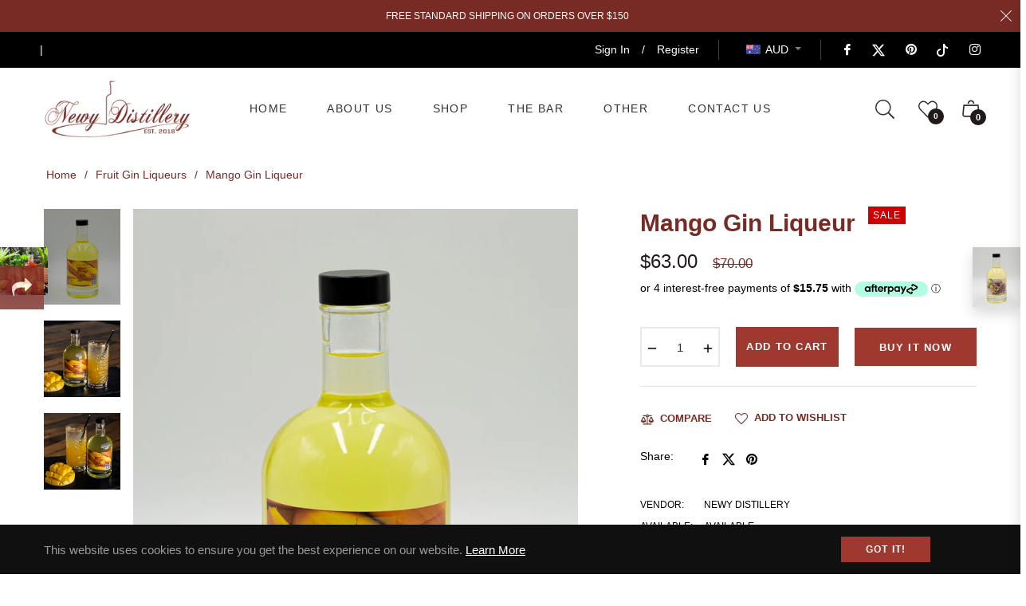

--- FILE ---
content_type: text/javascript
request_url: https://cdn.shopify.com/extensions/019bea89-71e0-7283-8059-871fc73fe3bd/snap-noti-143/assets/notifications-v2.js
body_size: 100711
content:
function Hs(n){return n&&n.__esModule&&Object.prototype.hasOwnProperty.call(n,"default")?n.default:n}function Y0(n){if(n.__esModule)return n;var o=n.default;if(typeof o=="function"){var s=function a(){return this instanceof a?Reflect.construct(o,arguments,this.constructor):o.apply(this,arguments)};s.prototype=o.prototype}else s={};return Object.defineProperty(s,"__esModule",{value:!0}),Object.keys(n).forEach(function(a){var u=Object.getOwnPropertyDescriptor(n,a);Object.defineProperty(s,a,u.get?u:{enumerable:!0,get:function(){return n[a]}})}),s}var $a={exports:{}},Ko={},za={exports:{}},xe={};/**
 * @license React
 * react.production.min.js
 *
 * Copyright (c) Facebook, Inc. and its affiliates.
 *
 * This source code is licensed under the MIT license found in the
 * LICENSE file in the root directory of this source tree.
 */var Ef;function X0(){if(Ef)return xe;Ef=1;var n=Symbol.for("react.element"),o=Symbol.for("react.portal"),s=Symbol.for("react.fragment"),a=Symbol.for("react.strict_mode"),u=Symbol.for("react.profiler"),d=Symbol.for("react.provider"),f=Symbol.for("react.context"),p=Symbol.for("react.forward_ref"),m=Symbol.for("react.suspense"),x=Symbol.for("react.memo"),v=Symbol.for("react.lazy"),E=Symbol.iterator;function S(k){return k===null||typeof k!="object"?null:(k=E&&k[E]||k["@@iterator"],typeof k=="function"?k:null)}var g={isMounted:function(){return!1},enqueueForceUpdate:function(){},enqueueReplaceState:function(){},enqueueSetState:function(){}},I=Object.assign,N={};function w(k,A,X){this.props=k,this.context=A,this.refs=N,this.updater=X||g}w.prototype.isReactComponent={},w.prototype.setState=function(k,A){if(typeof k!="object"&&typeof k!="function"&&k!=null)throw Error("setState(...): takes an object of state variables to update or a function which returns an object of state variables.");this.updater.enqueueSetState(this,k,A,"setState")},w.prototype.forceUpdate=function(k){this.updater.enqueueForceUpdate(this,k,"forceUpdate")};function P(){}P.prototype=w.prototype;function R(k,A,X){this.props=k,this.context=A,this.refs=N,this.updater=X||g}var U=R.prototype=new P;U.constructor=R,I(U,w.prototype),U.isPureReactComponent=!0;var $=Array.isArray,z=Object.prototype.hasOwnProperty,H={current:null},te={key:!0,ref:!0,__self:!0,__source:!0};function D(k,A,X){var J,se={},fe=null,de=null;if(A!=null)for(J in A.ref!==void 0&&(de=A.ref),A.key!==void 0&&(fe=""+A.key),A)z.call(A,J)&&!te.hasOwnProperty(J)&&(se[J]=A[J]);var ye=arguments.length-2;if(ye===1)se.children=X;else if(1<ye){for(var we=Array(ye),je=0;je<ye;je++)we[je]=arguments[je+2];se.children=we}if(k&&k.defaultProps)for(J in ye=k.defaultProps,ye)se[J]===void 0&&(se[J]=ye[J]);return{$$typeof:n,type:k,key:fe,ref:de,props:se,_owner:H.current}}function M(k,A){return{$$typeof:n,type:k.type,key:A,ref:k.ref,props:k.props,_owner:k._owner}}function L(k){return typeof k=="object"&&k!==null&&k.$$typeof===n}function Q(k){var A={"=":"=0",":":"=2"};return"$"+k.replace(/[=:]/g,function(X){return A[X]})}var G=/\/+/g;function oe(k,A){return typeof k=="object"&&k!==null&&k.key!=null?Q(""+k.key):A.toString(36)}function ae(k,A,X,J,se){var fe=typeof k;(fe==="undefined"||fe==="boolean")&&(k=null);var de=!1;if(k===null)de=!0;else switch(fe){case"string":case"number":de=!0;break;case"object":switch(k.$$typeof){case n:case o:de=!0}}if(de)return de=k,se=se(de),k=J===""?"."+oe(de,0):J,$(se)?(X="",k!=null&&(X=k.replace(G,"$&/")+"/"),ae(se,A,X,"",function(je){return je})):se!=null&&(L(se)&&(se=M(se,X+(!se.key||de&&de.key===se.key?"":(""+se.key).replace(G,"$&/")+"/")+k)),A.push(se)),1;if(de=0,J=J===""?".":J+":",$(k))for(var ye=0;ye<k.length;ye++){fe=k[ye];var we=J+oe(fe,ye);de+=ae(fe,A,X,we,se)}else if(we=S(k),typeof we=="function")for(k=we.call(k),ye=0;!(fe=k.next()).done;)fe=fe.value,we=J+oe(fe,ye++),de+=ae(fe,A,X,we,se);else if(fe==="object")throw A=String(k),Error("Objects are not valid as a React child (found: "+(A==="[object Object]"?"object with keys {"+Object.keys(k).join(", ")+"}":A)+"). If you meant to render a collection of children, use an array instead.");return de}function ge(k,A,X){if(k==null)return k;var J=[],se=0;return ae(k,J,"","",function(fe){return A.call(X,fe,se++)}),J}function ce(k){if(k._status===-1){var A=k._result;A=A(),A.then(function(X){(k._status===0||k._status===-1)&&(k._status=1,k._result=X)},function(X){(k._status===0||k._status===-1)&&(k._status=2,k._result=X)}),k._status===-1&&(k._status=0,k._result=A)}if(k._status===1)return k._result.default;throw k._result}var ne={current:null},F={transition:null},B={ReactCurrentDispatcher:ne,ReactCurrentBatchConfig:F,ReactCurrentOwner:H};function W(){throw Error("act(...) is not supported in production builds of React.")}return xe.Children={map:ge,forEach:function(k,A,X){ge(k,function(){A.apply(this,arguments)},X)},count:function(k){var A=0;return ge(k,function(){A++}),A},toArray:function(k){return ge(k,function(A){return A})||[]},only:function(k){if(!L(k))throw Error("React.Children.only expected to receive a single React element child.");return k}},xe.Component=w,xe.Fragment=s,xe.Profiler=u,xe.PureComponent=R,xe.StrictMode=a,xe.Suspense=m,xe.__SECRET_INTERNALS_DO_NOT_USE_OR_YOU_WILL_BE_FIRED=B,xe.act=W,xe.cloneElement=function(k,A,X){if(k==null)throw Error("React.cloneElement(...): The argument must be a React element, but you passed "+k+".");var J=I({},k.props),se=k.key,fe=k.ref,de=k._owner;if(A!=null){if(A.ref!==void 0&&(fe=A.ref,de=H.current),A.key!==void 0&&(se=""+A.key),k.type&&k.type.defaultProps)var ye=k.type.defaultProps;for(we in A)z.call(A,we)&&!te.hasOwnProperty(we)&&(J[we]=A[we]===void 0&&ye!==void 0?ye[we]:A[we])}var we=arguments.length-2;if(we===1)J.children=X;else if(1<we){ye=Array(we);for(var je=0;je<we;je++)ye[je]=arguments[je+2];J.children=ye}return{$$typeof:n,type:k.type,key:se,ref:fe,props:J,_owner:de}},xe.createContext=function(k){return k={$$typeof:f,_currentValue:k,_currentValue2:k,_threadCount:0,Provider:null,Consumer:null,_defaultValue:null,_globalName:null},k.Provider={$$typeof:d,_context:k},k.Consumer=k},xe.createElement=D,xe.createFactory=function(k){var A=D.bind(null,k);return A.type=k,A},xe.createRef=function(){return{current:null}},xe.forwardRef=function(k){return{$$typeof:p,render:k}},xe.isValidElement=L,xe.lazy=function(k){return{$$typeof:v,_payload:{_status:-1,_result:k},_init:ce}},xe.memo=function(k,A){return{$$typeof:x,type:k,compare:A===void 0?null:A}},xe.startTransition=function(k){var A=F.transition;F.transition={};try{k()}finally{F.transition=A}},xe.unstable_act=W,xe.useCallback=function(k,A){return ne.current.useCallback(k,A)},xe.useContext=function(k){return ne.current.useContext(k)},xe.useDebugValue=function(){},xe.useDeferredValue=function(k){return ne.current.useDeferredValue(k)},xe.useEffect=function(k,A){return ne.current.useEffect(k,A)},xe.useId=function(){return ne.current.useId()},xe.useImperativeHandle=function(k,A,X){return ne.current.useImperativeHandle(k,A,X)},xe.useInsertionEffect=function(k,A){return ne.current.useInsertionEffect(k,A)},xe.useLayoutEffect=function(k,A){return ne.current.useLayoutEffect(k,A)},xe.useMemo=function(k,A){return ne.current.useMemo(k,A)},xe.useReducer=function(k,A,X){return ne.current.useReducer(k,A,X)},xe.useRef=function(k){return ne.current.useRef(k)},xe.useState=function(k){return ne.current.useState(k)},xe.useSyncExternalStore=function(k,A,X){return ne.current.useSyncExternalStore(k,A,X)},xe.useTransition=function(){return ne.current.useTransition()},xe.version="18.3.1",xe}var kf;function Xr(){return kf||(kf=1,za.exports=X0()),za.exports}/**
 * @license React
 * react-jsx-runtime.production.min.js
 *
 * Copyright (c) Facebook, Inc. and its affiliates.
 *
 * This source code is licensed under the MIT license found in the
 * LICENSE file in the root directory of this source tree.
 */var bf;function Z0(){if(bf)return Ko;bf=1;var n=Xr(),o=Symbol.for("react.element"),s=Symbol.for("react.fragment"),a=Object.prototype.hasOwnProperty,u=n.__SECRET_INTERNALS_DO_NOT_USE_OR_YOU_WILL_BE_FIRED.ReactCurrentOwner,d={key:!0,ref:!0,__self:!0,__source:!0};function f(p,m,x){var v,E={},S=null,g=null;x!==void 0&&(S=""+x),m.key!==void 0&&(S=""+m.key),m.ref!==void 0&&(g=m.ref);for(v in m)a.call(m,v)&&!d.hasOwnProperty(v)&&(E[v]=m[v]);if(p&&p.defaultProps)for(v in m=p.defaultProps,m)E[v]===void 0&&(E[v]=m[v]);return{$$typeof:o,type:p,key:S,ref:g,props:E,_owner:u.current}}return Ko.Fragment=s,Ko.jsx=f,Ko.jsxs=f,Ko}var Nf;function J0(){return Nf||(Nf=1,$a.exports=Z0()),$a.exports}var y=J0(),tu=!1,nu=!1,ur=[],ru=-1;function eg(n){tg(n)}function tg(n){ur.includes(n)||ur.push(n),rg()}function ng(n){let o=ur.indexOf(n);o!==-1&&o>ru&&ur.splice(o,1)}function rg(){!nu&&!tu&&(tu=!0,queueMicrotask(og))}function og(){tu=!1,nu=!0;for(let n=0;n<ur.length;n++)ur[n](),ru=n;ur.length=0,ru=-1,nu=!1}var Zr,mr,Jr,hp,ou=!0;function ig(n){ou=!1,n(),ou=!0}function sg(n){Zr=n.reactive,Jr=n.release,mr=o=>n.effect(o,{scheduler:s=>{ou?eg(s):s()}}),hp=n.raw}function jf(n){mr=n}function lg(n){let o=()=>{};return[a=>{let u=mr(a);return n._x_effects||(n._x_effects=new Set,n._x_runEffects=()=>{n._x_effects.forEach(d=>d())}),n._x_effects.add(u),o=()=>{u!==void 0&&(n._x_effects.delete(u),Jr(u))},u},()=>{o()}]}function mp(n,o){let s=!0,a,u=mr(()=>{let d=n();JSON.stringify(d),s?a=d:queueMicrotask(()=>{o(d,a),a=d}),s=!1});return()=>Jr(u)}var gp=[],vp=[],yp=[];function ag(n){yp.push(n)}function xu(n,o){typeof o=="function"?(n._x_cleanups||(n._x_cleanups=[]),n._x_cleanups.push(o)):(o=n,vp.push(o))}function _p(n){gp.push(n)}function wp(n,o,s){n._x_attributeCleanups||(n._x_attributeCleanups={}),n._x_attributeCleanups[o]||(n._x_attributeCleanups[o]=[]),n._x_attributeCleanups[o].push(s)}function xp(n,o){n._x_attributeCleanups&&Object.entries(n._x_attributeCleanups).forEach(([s,a])=>{(o===void 0||o.includes(s))&&(a.forEach(u=>u()),delete n._x_attributeCleanups[s])})}function ug(n){var o,s;for((o=n._x_effects)==null||o.forEach(ng);(s=n._x_cleanups)!=null&&s.length;)n._x_cleanups.pop()()}var Su=new MutationObserver(bu),Cu=!1;function Eu(){Su.observe(document,{subtree:!0,childList:!0,attributes:!0,attributeOldValue:!0}),Cu=!0}function Sp(){cg(),Su.disconnect(),Cu=!1}var qo=[];function cg(){let n=Su.takeRecords();qo.push(()=>n.length>0&&bu(n));let o=qo.length;queueMicrotask(()=>{if(qo.length===o)for(;qo.length>0;)qo.shift()()})}function Le(n){if(!Cu)return n();Sp();let o=n();return Eu(),o}var ku=!1,Fs=[];function dg(){ku=!0}function fg(){ku=!1,bu(Fs),Fs=[]}function bu(n){if(ku){Fs=Fs.concat(n);return}let o=[],s=new Set,a=new Map,u=new Map;for(let d=0;d<n.length;d++)if(!n[d].target._x_ignoreMutationObserver&&(n[d].type==="childList"&&(n[d].removedNodes.forEach(f=>{f.nodeType===1&&f._x_marker&&s.add(f)}),n[d].addedNodes.forEach(f=>{if(f.nodeType===1){if(s.has(f)){s.delete(f);return}f._x_marker||o.push(f)}})),n[d].type==="attributes")){let f=n[d].target,p=n[d].attributeName,m=n[d].oldValue,x=()=>{a.has(f)||a.set(f,[]),a.get(f).push({name:p,value:f.getAttribute(p)})},v=()=>{u.has(f)||u.set(f,[]),u.get(f).push(p)};f.hasAttribute(p)&&m===null?x():f.hasAttribute(p)?(v(),x()):v()}u.forEach((d,f)=>{xp(f,d)}),a.forEach((d,f)=>{gp.forEach(p=>p(f,d))});for(let d of s)o.some(f=>f.contains(d))||vp.forEach(f=>f(d));for(let d of o)d.isConnected&&yp.forEach(f=>f(d));o=null,s=null,a=null,u=null}function Cp(n){return li(Gr(n))}function si(n,o,s){return n._x_dataStack=[o,...Gr(s||n)],()=>{n._x_dataStack=n._x_dataStack.filter(a=>a!==o)}}function Gr(n){return n._x_dataStack?n._x_dataStack:typeof ShadowRoot=="function"&&n instanceof ShadowRoot?Gr(n.host):n.parentNode?Gr(n.parentNode):[]}function li(n){return new Proxy({objects:n},pg)}var pg={ownKeys({objects:n}){return Array.from(new Set(n.flatMap(o=>Object.keys(o))))},has({objects:n},o){return o==Symbol.unscopables?!1:n.some(s=>Object.prototype.hasOwnProperty.call(s,o)||Reflect.has(s,o))},get({objects:n},o,s){return o=="toJSON"?hg:Reflect.get(n.find(a=>Reflect.has(a,o))||{},o,s)},set({objects:n},o,s,a){const u=n.find(f=>Object.prototype.hasOwnProperty.call(f,o))||n[n.length-1],d=Object.getOwnPropertyDescriptor(u,o);return d!=null&&d.set&&(d!=null&&d.get)?d.set.call(a,s)||!0:Reflect.set(u,o,s)}};function hg(){return Reflect.ownKeys(this).reduce((o,s)=>(o[s]=Reflect.get(this,s),o),{})}function Ep(n){let o=a=>typeof a=="object"&&!Array.isArray(a)&&a!==null,s=(a,u="")=>{Object.entries(Object.getOwnPropertyDescriptors(a)).forEach(([d,{value:f,enumerable:p}])=>{if(p===!1||f===void 0||typeof f=="object"&&f!==null&&f.__v_skip)return;let m=u===""?d:`${u}.${d}`;typeof f=="object"&&f!==null&&f._x_interceptor?a[d]=f.initialize(n,m,d):o(f)&&f!==a&&!(f instanceof Element)&&s(f,m)})};return s(n)}function kp(n,o=()=>{}){let s={initialValue:void 0,_x_interceptor:!0,initialize(a,u,d){return n(this.initialValue,()=>mg(a,u),f=>iu(a,u,f),u,d)}};return o(s),a=>{if(typeof a=="object"&&a!==null&&a._x_interceptor){let u=s.initialize.bind(s);s.initialize=(d,f,p)=>{let m=a.initialize(d,f,p);return s.initialValue=m,u(d,f,p)}}else s.initialValue=a;return s}}function mg(n,o){return o.split(".").reduce((s,a)=>s[a],n)}function iu(n,o,s){if(typeof o=="string"&&(o=o.split(".")),o.length===1)n[o[0]]=s;else{if(o.length===0)throw error;return n[o[0]]||(n[o[0]]={}),iu(n[o[0]],o.slice(1),s)}}var bp={};function Vt(n,o){bp[n]=o}function su(n,o){let s=gg(o);return Object.entries(bp).forEach(([a,u])=>{Object.defineProperty(n,`$${a}`,{get(){return u(o,s)},enumerable:!1})}),n}function gg(n){let[o,s]=Ip(n),a={interceptor:kp,...o};return xu(n,s),a}function vg(n,o,s,...a){try{return s(...a)}catch(u){ri(u,n,o)}}function ri(n,o,s=void 0){n=Object.assign(n??{message:"No error message given."},{el:o,expression:s}),console.warn(`Alpine Expression Error: ${n.message}

${s?'Expression: "'+s+`"

`:""}`,o),setTimeout(()=>{throw n},0)}var Ls=!0;function Np(n){let o=Ls;Ls=!1;let s=n();return Ls=o,s}function cr(n,o,s={}){let a;return st(n,o)(u=>a=u,s),a}function st(...n){return jp(...n)}var jp=Pp;function yg(n){jp=n}function Pp(n,o){let s={};su(s,n);let a=[s,...Gr(n)],u=typeof o=="function"?_g(a,o):xg(a,o,n);return vg.bind(null,n,o,u)}function _g(n,o){return(s=()=>{},{scope:a={},params:u=[]}={})=>{let d=o.apply(li([a,...n]),u);$s(s,d)}}var Ba={};function wg(n,o){if(Ba[n])return Ba[n];let s=Object.getPrototypeOf(async function(){}).constructor,a=/^[\n\s]*if.*\(.*\)/.test(n.trim())||/^(let|const)\s/.test(n.trim())?`(async()=>{ ${n} })()`:n,d=(()=>{try{let f=new s(["__self","scope"],`with (scope) { __self.result = ${a} }; __self.finished = true; return __self.result;`);return Object.defineProperty(f,"name",{value:`[Alpine] ${n}`}),f}catch(f){return ri(f,o,n),Promise.resolve()}})();return Ba[n]=d,d}function xg(n,o,s){let a=wg(o,s);return(u=()=>{},{scope:d={},params:f=[]}={})=>{a.result=void 0,a.finished=!1;let p=li([d,...n]);if(typeof a=="function"){let m=a(a,p).catch(x=>ri(x,s,o));a.finished?($s(u,a.result,p,f,s),a.result=void 0):m.then(x=>{$s(u,x,p,f,s)}).catch(x=>ri(x,s,o)).finally(()=>a.result=void 0)}}}function $s(n,o,s,a,u){if(Ls&&typeof o=="function"){let d=o.apply(s,a);d instanceof Promise?d.then(f=>$s(n,f,s,a)).catch(f=>ri(f,u,o)):n(d)}else typeof o=="object"&&o instanceof Promise?o.then(d=>n(d)):n(o)}var Nu="x-";function eo(n=""){return Nu+n}function Sg(n){Nu=n}var zs={};function Ue(n,o){return zs[n]=o,{before(s){if(!zs[s]){console.warn(String.raw`Cannot find directive \`${s}\`. \`${n}\` will use the default order of execution`);return}const a=ar.indexOf(s);ar.splice(a>=0?a:ar.indexOf("DEFAULT"),0,n)}}}function Cg(n){return Object.keys(zs).includes(n)}function ju(n,o,s){if(o=Array.from(o),n._x_virtualDirectives){let d=Object.entries(n._x_virtualDirectives).map(([p,m])=>({name:p,value:m})),f=Tp(d);d=d.map(p=>f.find(m=>m.name===p.name)?{name:`x-bind:${p.name}`,value:`"${p.value}"`}:p),o=o.concat(d)}let a={};return o.map(Mp((d,f)=>a[d]=f)).filter(Dp).map(bg(a,s)).sort(Ng).map(d=>kg(n,d))}function Tp(n){return Array.from(n).map(Mp()).filter(o=>!Dp(o))}var lu=!1,ei=new Map,Rp=Symbol();function Eg(n){lu=!0;let o=Symbol();Rp=o,ei.set(o,[]);let s=()=>{for(;ei.get(o).length;)ei.get(o).shift()();ei.delete(o)},a=()=>{lu=!1,s()};n(s),a()}function Ip(n){let o=[],s=p=>o.push(p),[a,u]=lg(n);return o.push(u),[{Alpine:ai,effect:a,cleanup:s,evaluateLater:st.bind(st,n),evaluate:cr.bind(cr,n)},()=>o.forEach(p=>p())]}function kg(n,o){let s=()=>{},a=zs[o.type]||s,[u,d]=Ip(n);wp(n,o.original,d);let f=()=>{n._x_ignore||n._x_ignoreSelf||(a.inline&&a.inline(n,o,u),a=a.bind(a,n,o,u),lu?ei.get(Rp).push(a):a())};return f.runCleanups=d,f}var Op=(n,o)=>({name:s,value:a})=>(s.startsWith(n)&&(s=s.replace(n,o)),{name:s,value:a}),Ap=n=>n;function Mp(n=()=>{}){return({name:o,value:s})=>{let{name:a,value:u}=Lp.reduce((d,f)=>f(d),{name:o,value:s});return a!==o&&n(a,o),{name:a,value:u}}}var Lp=[];function Pu(n){Lp.push(n)}function Dp({name:n}){return Fp().test(n)}var Fp=()=>new RegExp(`^${Nu}([^:^.]+)\\b`);function bg(n,o){return({name:s,value:a})=>{let u=s.match(Fp()),d=s.match(/:([a-zA-Z0-9\-_:]+)/),f=s.match(/\.[^.\]]+(?=[^\]]*$)/g)||[],p=o||n[s]||s;return{type:u?u[1]:null,value:d?d[1]:null,modifiers:f.map(m=>m.replace(".","")),expression:a,original:p}}}var au="DEFAULT",ar=["ignore","ref","data","id","anchor","bind","init","for","model","modelable","transition","show","if",au,"teleport"];function Ng(n,o){let s=ar.indexOf(n.type)===-1?au:n.type,a=ar.indexOf(o.type)===-1?au:o.type;return ar.indexOf(s)-ar.indexOf(a)}function ti(n,o,s={}){n.dispatchEvent(new CustomEvent(o,{detail:s,bubbles:!0,composed:!0,cancelable:!0}))}function hr(n,o){if(typeof ShadowRoot=="function"&&n instanceof ShadowRoot){Array.from(n.children).forEach(u=>hr(u,o));return}let s=!1;if(o(n,()=>s=!0),s)return;let a=n.firstElementChild;for(;a;)hr(a,o),a=a.nextElementSibling}function Rt(n,...o){console.warn(`Alpine Warning: ${n}`,...o)}var Pf=!1;function jg(){Pf&&Rt("Alpine has already been initialized on this page. Calling Alpine.start() more than once can cause problems."),Pf=!0,document.body||Rt("Unable to initialize. Trying to load Alpine before `<body>` is available. Did you forget to add `defer` in Alpine's `<script>` tag?"),ti(document,"alpine:init"),ti(document,"alpine:initializing"),Eu(),ag(o=>fn(o,hr)),xu(o=>no(o)),_p((o,s)=>{ju(o,s).forEach(a=>a())});let n=o=>!Ws(o.parentElement,!0);Array.from(document.querySelectorAll(Bp().join(","))).filter(n).forEach(o=>{fn(o)}),ti(document,"alpine:initialized"),setTimeout(()=>{Ig()})}var Tu=[],$p=[];function zp(){return Tu.map(n=>n())}function Bp(){return Tu.concat($p).map(n=>n())}function Up(n){Tu.push(n)}function Vp(n){$p.push(n)}function Ws(n,o=!1){return to(n,s=>{if((o?Bp():zp()).some(u=>s.matches(u)))return!0})}function to(n,o){if(n){if(o(n))return n;if(n._x_teleportBack&&(n=n._x_teleportBack),!!n.parentElement)return to(n.parentElement,o)}}function Pg(n){return zp().some(o=>n.matches(o))}var Hp=[];function Tg(n){Hp.push(n)}var Rg=1;function fn(n,o=hr,s=()=>{}){to(n,a=>a._x_ignore)||Eg(()=>{o(n,(a,u)=>{a._x_marker||(s(a,u),Hp.forEach(d=>d(a,u)),ju(a,a.attributes).forEach(d=>d()),a._x_ignore||(a._x_marker=Rg++),a._x_ignore&&u())})})}function no(n,o=hr){o(n,s=>{ug(s),xp(s),delete s._x_marker})}function Ig(){[["ui","dialog",["[x-dialog], [x-popover]"]],["anchor","anchor",["[x-anchor]"]],["sort","sort",["[x-sort]"]]].forEach(([o,s,a])=>{Cg(s)||a.some(u=>{if(document.querySelector(u))return Rt(`found "${u}", but missing ${o} plugin`),!0})})}var uu=[],Ru=!1;function Iu(n=()=>{}){return queueMicrotask(()=>{Ru||setTimeout(()=>{cu()})}),new Promise(o=>{uu.push(()=>{n(),o()})})}function cu(){for(Ru=!1;uu.length;)uu.shift()()}function Og(){Ru=!0}function Ou(n,o){return Array.isArray(o)?Tf(n,o.join(" ")):typeof o=="object"&&o!==null?Ag(n,o):typeof o=="function"?Ou(n,o()):Tf(n,o)}function Tf(n,o){let s=u=>u.split(" ").filter(d=>!n.classList.contains(d)).filter(Boolean),a=u=>(n.classList.add(...u),()=>{n.classList.remove(...u)});return o=o===!0?o="":o||"",a(s(o))}function Ag(n,o){let s=p=>p.split(" ").filter(Boolean),a=Object.entries(o).flatMap(([p,m])=>m?s(p):!1).filter(Boolean),u=Object.entries(o).flatMap(([p,m])=>m?!1:s(p)).filter(Boolean),d=[],f=[];return u.forEach(p=>{n.classList.contains(p)&&(n.classList.remove(p),f.push(p))}),a.forEach(p=>{n.classList.contains(p)||(n.classList.add(p),d.push(p))}),()=>{f.forEach(p=>n.classList.add(p)),d.forEach(p=>n.classList.remove(p))}}function Ks(n,o){return typeof o=="object"&&o!==null?Mg(n,o):Lg(n,o)}function Mg(n,o){let s={};return Object.entries(o).forEach(([a,u])=>{s[a]=n.style[a],a.startsWith("--")||(a=Dg(a)),n.style.setProperty(a,u)}),setTimeout(()=>{n.style.length===0&&n.removeAttribute("style")}),()=>{Ks(n,s)}}function Lg(n,o){let s=n.getAttribute("style",o);return n.setAttribute("style",o),()=>{n.setAttribute("style",s||"")}}function Dg(n){return n.replace(/([a-z])([A-Z])/g,"$1-$2").toLowerCase()}function du(n,o=()=>{}){let s=!1;return function(){s?o.apply(this,arguments):(s=!0,n.apply(this,arguments))}}Ue("transition",(n,{value:o,modifiers:s,expression:a},{evaluate:u})=>{typeof a=="function"&&(a=u(a)),a!==!1&&(!a||typeof a=="boolean"?$g(n,s,o):Fg(n,a,o))});function Fg(n,o,s){Wp(n,Ou,""),{enter:u=>{n._x_transition.enter.during=u},"enter-start":u=>{n._x_transition.enter.start=u},"enter-end":u=>{n._x_transition.enter.end=u},leave:u=>{n._x_transition.leave.during=u},"leave-start":u=>{n._x_transition.leave.start=u},"leave-end":u=>{n._x_transition.leave.end=u}}[s](o)}function $g(n,o,s){Wp(n,Ks);let a=!o.includes("in")&&!o.includes("out")&&!s,u=a||o.includes("in")||["enter"].includes(s),d=a||o.includes("out")||["leave"].includes(s);o.includes("in")&&!a&&(o=o.filter((P,R)=>R<o.indexOf("out"))),o.includes("out")&&!a&&(o=o.filter((P,R)=>R>o.indexOf("out")));let f=!o.includes("opacity")&&!o.includes("scale"),p=f||o.includes("opacity"),m=f||o.includes("scale"),x=p?0:1,v=m?Go(o,"scale",95)/100:1,E=Go(o,"delay",0)/1e3,S=Go(o,"origin","center"),g="opacity, transform",I=Go(o,"duration",150)/1e3,N=Go(o,"duration",75)/1e3,w="cubic-bezier(0.4, 0.0, 0.2, 1)";u&&(n._x_transition.enter.during={transformOrigin:S,transitionDelay:`${E}s`,transitionProperty:g,transitionDuration:`${I}s`,transitionTimingFunction:w},n._x_transition.enter.start={opacity:x,transform:`scale(${v})`},n._x_transition.enter.end={opacity:1,transform:"scale(1)"}),d&&(n._x_transition.leave.during={transformOrigin:S,transitionDelay:`${E}s`,transitionProperty:g,transitionDuration:`${N}s`,transitionTimingFunction:w},n._x_transition.leave.start={opacity:1,transform:"scale(1)"},n._x_transition.leave.end={opacity:x,transform:`scale(${v})`})}function Wp(n,o,s={}){n._x_transition||(n._x_transition={enter:{during:s,start:s,end:s},leave:{during:s,start:s,end:s},in(a=()=>{},u=()=>{}){fu(n,o,{during:this.enter.during,start:this.enter.start,end:this.enter.end},a,u)},out(a=()=>{},u=()=>{}){fu(n,o,{during:this.leave.during,start:this.leave.start,end:this.leave.end},a,u)}})}window.Element.prototype._x_toggleAndCascadeWithTransitions=function(n,o,s,a){const u=document.visibilityState==="visible"?requestAnimationFrame:setTimeout;let d=()=>u(s);if(o){n._x_transition&&(n._x_transition.enter||n._x_transition.leave)?n._x_transition.enter&&(Object.entries(n._x_transition.enter.during).length||Object.entries(n._x_transition.enter.start).length||Object.entries(n._x_transition.enter.end).length)?n._x_transition.in(s):d():n._x_transition?n._x_transition.in(s):d();return}n._x_hidePromise=n._x_transition?new Promise((f,p)=>{n._x_transition.out(()=>{},()=>f(a)),n._x_transitioning&&n._x_transitioning.beforeCancel(()=>p({isFromCancelledTransition:!0}))}):Promise.resolve(a),queueMicrotask(()=>{let f=Kp(n);f?(f._x_hideChildren||(f._x_hideChildren=[]),f._x_hideChildren.push(n)):u(()=>{let p=m=>{let x=Promise.all([m._x_hidePromise,...(m._x_hideChildren||[]).map(p)]).then(([v])=>v==null?void 0:v());return delete m._x_hidePromise,delete m._x_hideChildren,x};p(n).catch(m=>{if(!m.isFromCancelledTransition)throw m})})})};function Kp(n){let o=n.parentNode;if(o)return o._x_hidePromise?o:Kp(o)}function fu(n,o,{during:s,start:a,end:u}={},d=()=>{},f=()=>{}){if(n._x_transitioning&&n._x_transitioning.cancel(),Object.keys(s).length===0&&Object.keys(a).length===0&&Object.keys(u).length===0){d(),f();return}let p,m,x;zg(n,{start(){p=o(n,a)},during(){m=o(n,s)},before:d,end(){p(),x=o(n,u)},after:f,cleanup(){m(),x()}})}function zg(n,o){let s,a,u,d=du(()=>{Le(()=>{s=!0,a||o.before(),u||(o.end(),cu()),o.after(),n.isConnected&&o.cleanup(),delete n._x_transitioning})});n._x_transitioning={beforeCancels:[],beforeCancel(f){this.beforeCancels.push(f)},cancel:du(function(){for(;this.beforeCancels.length;)this.beforeCancels.shift()();d()}),finish:d},Le(()=>{o.start(),o.during()}),Og(),requestAnimationFrame(()=>{if(s)return;let f=Number(getComputedStyle(n).transitionDuration.replace(/,.*/,"").replace("s",""))*1e3,p=Number(getComputedStyle(n).transitionDelay.replace(/,.*/,"").replace("s",""))*1e3;f===0&&(f=Number(getComputedStyle(n).animationDuration.replace("s",""))*1e3),Le(()=>{o.before()}),a=!0,requestAnimationFrame(()=>{s||(Le(()=>{o.end()}),cu(),setTimeout(n._x_transitioning.finish,f+p),u=!0)})})}function Go(n,o,s){if(n.indexOf(o)===-1)return s;const a=n[n.indexOf(o)+1];if(!a||o==="scale"&&isNaN(a))return s;if(o==="duration"||o==="delay"){let u=a.match(/([0-9]+)ms/);if(u)return u[1]}return o==="origin"&&["top","right","left","center","bottom"].includes(n[n.indexOf(o)+2])?[a,n[n.indexOf(o)+2]].join(" "):a}var Un=!1;function Hn(n,o=()=>{}){return(...s)=>Un?o(...s):n(...s)}function Bg(n){return(...o)=>Un&&n(...o)}var qp=[];function qs(n){qp.push(n)}function Ug(n,o){qp.forEach(s=>s(n,o)),Un=!0,Gp(()=>{fn(o,(s,a)=>{a(s,()=>{})})}),Un=!1}var pu=!1;function Vg(n,o){o._x_dataStack||(o._x_dataStack=n._x_dataStack),Un=!0,pu=!0,Gp(()=>{Hg(o)}),Un=!1,pu=!1}function Hg(n){let o=!1;fn(n,(a,u)=>{hr(a,(d,f)=>{if(o&&Pg(d))return f();o=!0,u(d,f)})})}function Gp(n){let o=mr;jf((s,a)=>{let u=o(s);return Jr(u),()=>{}}),n(),jf(o)}function Qp(n,o,s,a=[]){switch(n._x_bindings||(n._x_bindings=Zr({})),n._x_bindings[o]=s,o=a.includes("camel")?Zg(o):o,o){case"value":Wg(n,s);break;case"style":qg(n,s);break;case"class":Kg(n,s);break;case"selected":case"checked":Gg(n,o,s);break;default:Yp(n,o,s);break}}function Wg(n,o){if(Jp(n))n.attributes.value===void 0&&(n.value=o),window.fromModel&&(typeof o=="boolean"?n.checked=Ds(n.value)===o:n.checked=Rf(n.value,o));else if(Au(n))Number.isInteger(o)?n.value=o:!Array.isArray(o)&&typeof o!="boolean"&&![null,void 0].includes(o)?n.value=String(o):Array.isArray(o)?n.checked=o.some(s=>Rf(s,n.value)):n.checked=!!o;else if(n.tagName==="SELECT")Xg(n,o);else{if(n.value===o)return;n.value=o===void 0?"":o}}function Kg(n,o){n._x_undoAddedClasses&&n._x_undoAddedClasses(),n._x_undoAddedClasses=Ou(n,o)}function qg(n,o){n._x_undoAddedStyles&&n._x_undoAddedStyles(),n._x_undoAddedStyles=Ks(n,o)}function Gg(n,o,s){Yp(n,o,s),Yg(n,o,s)}function Yp(n,o,s){[null,void 0,!1].includes(s)&&ev(o)?n.removeAttribute(o):(Xp(o)&&(s=o),Qg(n,o,s))}function Qg(n,o,s){n.getAttribute(o)!=s&&n.setAttribute(o,s)}function Yg(n,o,s){n[o]!==s&&(n[o]=s)}function Xg(n,o){const s=[].concat(o).map(a=>a+"");Array.from(n.options).forEach(a=>{a.selected=s.includes(a.value)})}function Zg(n){return n.toLowerCase().replace(/-(\w)/g,(o,s)=>s.toUpperCase())}function Rf(n,o){return n==o}function Ds(n){return[1,"1","true","on","yes",!0].includes(n)?!0:[0,"0","false","off","no",!1].includes(n)?!1:n?!!n:null}var Jg=new Set(["allowfullscreen","async","autofocus","autoplay","checked","controls","default","defer","disabled","formnovalidate","inert","ismap","itemscope","loop","multiple","muted","nomodule","novalidate","open","playsinline","readonly","required","reversed","selected","shadowrootclonable","shadowrootdelegatesfocus","shadowrootserializable"]);function Xp(n){return Jg.has(n)}function ev(n){return!["aria-pressed","aria-checked","aria-expanded","aria-selected"].includes(n)}function tv(n,o,s){return n._x_bindings&&n._x_bindings[o]!==void 0?n._x_bindings[o]:Zp(n,o,s)}function nv(n,o,s,a=!0){if(n._x_bindings&&n._x_bindings[o]!==void 0)return n._x_bindings[o];if(n._x_inlineBindings&&n._x_inlineBindings[o]!==void 0){let u=n._x_inlineBindings[o];return u.extract=a,Np(()=>cr(n,u.expression))}return Zp(n,o,s)}function Zp(n,o,s){let a=n.getAttribute(o);return a===null?typeof s=="function"?s():s:a===""?!0:Xp(o)?!![o,"true"].includes(a):a}function Au(n){return n.type==="checkbox"||n.localName==="ui-checkbox"||n.localName==="ui-switch"}function Jp(n){return n.type==="radio"||n.localName==="ui-radio"}function eh(n,o){var s;return function(){var a=this,u=arguments,d=function(){s=null,n.apply(a,u)};clearTimeout(s),s=setTimeout(d,o)}}function th(n,o){let s;return function(){let a=this,u=arguments;s||(n.apply(a,u),s=!0,setTimeout(()=>s=!1,o))}}function nh({get:n,set:o},{get:s,set:a}){let u=!0,d,f=mr(()=>{let p=n(),m=s();if(u)a(Ua(p)),u=!1;else{let x=JSON.stringify(p),v=JSON.stringify(m);x!==d?a(Ua(p)):x!==v&&o(Ua(m))}d=JSON.stringify(n()),JSON.stringify(s())});return()=>{Jr(f)}}function Ua(n){return typeof n=="object"?JSON.parse(JSON.stringify(n)):n}function rv(n){(Array.isArray(n)?n:[n]).forEach(s=>s(ai))}var lr={},If=!1;function ov(n,o){if(If||(lr=Zr(lr),If=!0),o===void 0)return lr[n];lr[n]=o,Ep(lr[n]),typeof o=="object"&&o!==null&&o.hasOwnProperty("init")&&typeof o.init=="function"&&lr[n].init()}function iv(){return lr}var rh={};function sv(n,o){let s=typeof o!="function"?()=>o:o;return n instanceof Element?oh(n,s()):(rh[n]=s,()=>{})}function lv(n){return Object.entries(rh).forEach(([o,s])=>{Object.defineProperty(n,o,{get(){return(...a)=>s(...a)}})}),n}function oh(n,o,s){let a=[];for(;a.length;)a.pop()();let u=Object.entries(o).map(([f,p])=>({name:f,value:p})),d=Tp(u);return u=u.map(f=>d.find(p=>p.name===f.name)?{name:`x-bind:${f.name}`,value:`"${f.value}"`}:f),ju(n,u,s).map(f=>{a.push(f.runCleanups),f()}),()=>{for(;a.length;)a.pop()()}}var ih={};function av(n,o){ih[n]=o}function uv(n,o){return Object.entries(ih).forEach(([s,a])=>{Object.defineProperty(n,s,{get(){return(...u)=>a.bind(o)(...u)},enumerable:!1})}),n}var cv={get reactive(){return Zr},get release(){return Jr},get effect(){return mr},get raw(){return hp},version:"3.14.8",flushAndStopDeferringMutations:fg,dontAutoEvaluateFunctions:Np,disableEffectScheduling:ig,startObservingMutations:Eu,stopObservingMutations:Sp,setReactivityEngine:sg,onAttributeRemoved:wp,onAttributesAdded:_p,closestDataStack:Gr,skipDuringClone:Hn,onlyDuringClone:Bg,addRootSelector:Up,addInitSelector:Vp,interceptClone:qs,addScopeToNode:si,deferMutations:dg,mapAttributes:Pu,evaluateLater:st,interceptInit:Tg,setEvaluator:yg,mergeProxies:li,extractProp:nv,findClosest:to,onElRemoved:xu,closestRoot:Ws,destroyTree:no,interceptor:kp,transition:fu,setStyles:Ks,mutateDom:Le,directive:Ue,entangle:nh,throttle:th,debounce:eh,evaluate:cr,initTree:fn,nextTick:Iu,prefixed:eo,prefix:Sg,plugin:rv,magic:Vt,store:ov,start:jg,clone:Vg,cloneNode:Ug,bound:tv,$data:Cp,watch:mp,walk:hr,data:av,bind:sv},ai=cv;function dv(n,o){const s=Object.create(null),a=n.split(",");for(let u=0;u<a.length;u++)s[a[u]]=!0;return u=>!!s[u]}var fv=Object.freeze({}),pv=Object.prototype.hasOwnProperty,Gs=(n,o)=>pv.call(n,o),dr=Array.isArray,ni=n=>sh(n)==="[object Map]",hv=n=>typeof n=="string",Mu=n=>typeof n=="symbol",Qs=n=>n!==null&&typeof n=="object",mv=Object.prototype.toString,sh=n=>mv.call(n),lh=n=>sh(n).slice(8,-1),Lu=n=>hv(n)&&n!=="NaN"&&n[0]!=="-"&&""+parseInt(n,10)===n,gv=n=>{const o=Object.create(null);return s=>o[s]||(o[s]=n(s))},vv=gv(n=>n.charAt(0).toUpperCase()+n.slice(1)),ah=(n,o)=>n!==o&&(n===n||o===o),hu=new WeakMap,Qo=[],Qt,fr=Symbol("iterate"),mu=Symbol("Map key iterate");function yv(n){return n&&n._isEffect===!0}function _v(n,o=fv){yv(n)&&(n=n.raw);const s=Sv(n,o);return o.lazy||s(),s}function wv(n){n.active&&(uh(n),n.options.onStop&&n.options.onStop(),n.active=!1)}var xv=0;function Sv(n,o){const s=function(){if(!s.active)return n();if(!Qo.includes(s)){uh(s);try{return Ev(),Qo.push(s),Qt=s,n()}finally{Qo.pop(),ch(),Qt=Qo[Qo.length-1]}}};return s.id=xv++,s.allowRecurse=!!o.allowRecurse,s._isEffect=!0,s.active=!0,s.raw=n,s.deps=[],s.options=o,s}function uh(n){const{deps:o}=n;if(o.length){for(let s=0;s<o.length;s++)o[s].delete(n);o.length=0}}var Qr=!0,Du=[];function Cv(){Du.push(Qr),Qr=!1}function Ev(){Du.push(Qr),Qr=!0}function ch(){const n=Du.pop();Qr=n===void 0?!0:n}function Ut(n,o,s){if(!Qr||Qt===void 0)return;let a=hu.get(n);a||hu.set(n,a=new Map);let u=a.get(s);u||a.set(s,u=new Set),u.has(Qt)||(u.add(Qt),Qt.deps.push(u),Qt.options.onTrack&&Qt.options.onTrack({effect:Qt,target:n,type:o,key:s}))}function Vn(n,o,s,a,u,d){const f=hu.get(n);if(!f)return;const p=new Set,m=v=>{v&&v.forEach(E=>{(E!==Qt||E.allowRecurse)&&p.add(E)})};if(o==="clear")f.forEach(m);else if(s==="length"&&dr(n))f.forEach((v,E)=>{(E==="length"||E>=a)&&m(v)});else switch(s!==void 0&&m(f.get(s)),o){case"add":dr(n)?Lu(s)&&m(f.get("length")):(m(f.get(fr)),ni(n)&&m(f.get(mu)));break;case"delete":dr(n)||(m(f.get(fr)),ni(n)&&m(f.get(mu)));break;case"set":ni(n)&&m(f.get(fr));break}const x=v=>{v.options.onTrigger&&v.options.onTrigger({effect:v,target:n,key:s,type:o,newValue:a,oldValue:u,oldTarget:d}),v.options.scheduler?v.options.scheduler(v):v()};p.forEach(x)}var kv=dv("__proto__,__v_isRef,__isVue"),dh=new Set(Object.getOwnPropertyNames(Symbol).map(n=>Symbol[n]).filter(Mu)),bv=fh(),Nv=fh(!0),Of=jv();function jv(){const n={};return["includes","indexOf","lastIndexOf"].forEach(o=>{n[o]=function(...s){const a=Ie(this);for(let d=0,f=this.length;d<f;d++)Ut(a,"get",d+"");const u=a[o](...s);return u===-1||u===!1?a[o](...s.map(Ie)):u}}),["push","pop","shift","unshift","splice"].forEach(o=>{n[o]=function(...s){Cv();const a=Ie(this)[o].apply(this,s);return ch(),a}}),n}function fh(n=!1,o=!1){return function(a,u,d){if(u==="__v_isReactive")return!n;if(u==="__v_isReadonly")return n;if(u==="__v_raw"&&d===(n?o?Uv:gh:o?Bv:mh).get(a))return a;const f=dr(a);if(!n&&f&&Gs(Of,u))return Reflect.get(Of,u,d);const p=Reflect.get(a,u,d);return(Mu(u)?dh.has(u):kv(u))||(n||Ut(a,"get",u),o)?p:gu(p)?!f||!Lu(u)?p.value:p:Qs(p)?n?vh(p):Bu(p):p}}var Pv=Tv();function Tv(n=!1){return function(s,a,u,d){let f=s[a];if(!n&&(u=Ie(u),f=Ie(f),!dr(s)&&gu(f)&&!gu(u)))return f.value=u,!0;const p=dr(s)&&Lu(a)?Number(a)<s.length:Gs(s,a),m=Reflect.set(s,a,u,d);return s===Ie(d)&&(p?ah(u,f)&&Vn(s,"set",a,u,f):Vn(s,"add",a,u)),m}}function Rv(n,o){const s=Gs(n,o),a=n[o],u=Reflect.deleteProperty(n,o);return u&&s&&Vn(n,"delete",o,void 0,a),u}function Iv(n,o){const s=Reflect.has(n,o);return(!Mu(o)||!dh.has(o))&&Ut(n,"has",o),s}function Ov(n){return Ut(n,"iterate",dr(n)?"length":fr),Reflect.ownKeys(n)}var Av={get:bv,set:Pv,deleteProperty:Rv,has:Iv,ownKeys:Ov},Mv={get:Nv,set(n,o){return console.warn(`Set operation on key "${String(o)}" failed: target is readonly.`,n),!0},deleteProperty(n,o){return console.warn(`Delete operation on key "${String(o)}" failed: target is readonly.`,n),!0}},Fu=n=>Qs(n)?Bu(n):n,$u=n=>Qs(n)?vh(n):n,zu=n=>n,Ys=n=>Reflect.getPrototypeOf(n);function Cs(n,o,s=!1,a=!1){n=n.__v_raw;const u=Ie(n),d=Ie(o);o!==d&&!s&&Ut(u,"get",o),!s&&Ut(u,"get",d);const{has:f}=Ys(u),p=a?zu:s?$u:Fu;if(f.call(u,o))return p(n.get(o));if(f.call(u,d))return p(n.get(d));n!==u&&n.get(o)}function Es(n,o=!1){const s=this.__v_raw,a=Ie(s),u=Ie(n);return n!==u&&!o&&Ut(a,"has",n),!o&&Ut(a,"has",u),n===u?s.has(n):s.has(n)||s.has(u)}function ks(n,o=!1){return n=n.__v_raw,!o&&Ut(Ie(n),"iterate",fr),Reflect.get(n,"size",n)}function Af(n){n=Ie(n);const o=Ie(this);return Ys(o).has.call(o,n)||(o.add(n),Vn(o,"add",n,n)),this}function Mf(n,o){o=Ie(o);const s=Ie(this),{has:a,get:u}=Ys(s);let d=a.call(s,n);d?hh(s,a,n):(n=Ie(n),d=a.call(s,n));const f=u.call(s,n);return s.set(n,o),d?ah(o,f)&&Vn(s,"set",n,o,f):Vn(s,"add",n,o),this}function Lf(n){const o=Ie(this),{has:s,get:a}=Ys(o);let u=s.call(o,n);u?hh(o,s,n):(n=Ie(n),u=s.call(o,n));const d=a?a.call(o,n):void 0,f=o.delete(n);return u&&Vn(o,"delete",n,void 0,d),f}function Df(){const n=Ie(this),o=n.size!==0,s=ni(n)?new Map(n):new Set(n),a=n.clear();return o&&Vn(n,"clear",void 0,void 0,s),a}function bs(n,o){return function(a,u){const d=this,f=d.__v_raw,p=Ie(f),m=o?zu:n?$u:Fu;return!n&&Ut(p,"iterate",fr),f.forEach((x,v)=>a.call(u,m(x),m(v),d))}}function Ns(n,o,s){return function(...a){const u=this.__v_raw,d=Ie(u),f=ni(d),p=n==="entries"||n===Symbol.iterator&&f,m=n==="keys"&&f,x=u[n](...a),v=s?zu:o?$u:Fu;return!o&&Ut(d,"iterate",m?mu:fr),{next(){const{value:E,done:S}=x.next();return S?{value:E,done:S}:{value:p?[v(E[0]),v(E[1])]:v(E),done:S}},[Symbol.iterator](){return this}}}}function Fn(n){return function(...o){{const s=o[0]?`on key "${o[0]}" `:"";console.warn(`${vv(n)} operation ${s}failed: target is readonly.`,Ie(this))}return n==="delete"?!1:this}}function Lv(){const n={get(d){return Cs(this,d)},get size(){return ks(this)},has:Es,add:Af,set:Mf,delete:Lf,clear:Df,forEach:bs(!1,!1)},o={get(d){return Cs(this,d,!1,!0)},get size(){return ks(this)},has:Es,add:Af,set:Mf,delete:Lf,clear:Df,forEach:bs(!1,!0)},s={get(d){return Cs(this,d,!0)},get size(){return ks(this,!0)},has(d){return Es.call(this,d,!0)},add:Fn("add"),set:Fn("set"),delete:Fn("delete"),clear:Fn("clear"),forEach:bs(!0,!1)},a={get(d){return Cs(this,d,!0,!0)},get size(){return ks(this,!0)},has(d){return Es.call(this,d,!0)},add:Fn("add"),set:Fn("set"),delete:Fn("delete"),clear:Fn("clear"),forEach:bs(!0,!0)};return["keys","values","entries",Symbol.iterator].forEach(d=>{n[d]=Ns(d,!1,!1),s[d]=Ns(d,!0,!1),o[d]=Ns(d,!1,!0),a[d]=Ns(d,!0,!0)}),[n,s,o,a]}var[Dv,Fv,ow,iw]=Lv();function ph(n,o){const s=n?Fv:Dv;return(a,u,d)=>u==="__v_isReactive"?!n:u==="__v_isReadonly"?n:u==="__v_raw"?a:Reflect.get(Gs(s,u)&&u in a?s:a,u,d)}var $v={get:ph(!1)},zv={get:ph(!0)};function hh(n,o,s){const a=Ie(s);if(a!==s&&o.call(n,a)){const u=lh(n);console.warn(`Reactive ${u} contains both the raw and reactive versions of the same object${u==="Map"?" as keys":""}, which can lead to inconsistencies. Avoid differentiating between the raw and reactive versions of an object and only use the reactive version if possible.`)}}var mh=new WeakMap,Bv=new WeakMap,gh=new WeakMap,Uv=new WeakMap;function Vv(n){switch(n){case"Object":case"Array":return 1;case"Map":case"Set":case"WeakMap":case"WeakSet":return 2;default:return 0}}function Hv(n){return n.__v_skip||!Object.isExtensible(n)?0:Vv(lh(n))}function Bu(n){return n&&n.__v_isReadonly?n:yh(n,!1,Av,$v,mh)}function vh(n){return yh(n,!0,Mv,zv,gh)}function yh(n,o,s,a,u){if(!Qs(n))return console.warn(`value cannot be made reactive: ${String(n)}`),n;if(n.__v_raw&&!(o&&n.__v_isReactive))return n;const d=u.get(n);if(d)return d;const f=Hv(n);if(f===0)return n;const p=new Proxy(n,f===2?a:s);return u.set(n,p),p}function Ie(n){return n&&Ie(n.__v_raw)||n}function gu(n){return!!(n&&n.__v_isRef===!0)}Vt("nextTick",()=>Iu);Vt("dispatch",n=>ti.bind(ti,n));Vt("watch",(n,{evaluateLater:o,cleanup:s})=>(a,u)=>{let d=o(a),p=mp(()=>{let m;return d(x=>m=x),m},u);s(p)});Vt("store",iv);Vt("data",n=>Cp(n));Vt("root",n=>Ws(n));Vt("refs",n=>(n._x_refs_proxy||(n._x_refs_proxy=li(Wv(n))),n._x_refs_proxy));function Wv(n){let o=[];return to(n,s=>{s._x_refs&&o.push(s._x_refs)}),o}var Va={};function _h(n){return Va[n]||(Va[n]=0),++Va[n]}function Kv(n,o){return to(n,s=>{if(s._x_ids&&s._x_ids[o])return!0})}function qv(n,o){n._x_ids||(n._x_ids={}),n._x_ids[o]||(n._x_ids[o]=_h(o))}Vt("id",(n,{cleanup:o})=>(s,a=null)=>{let u=`${s}${a?`-${a}`:""}`;return Gv(n,u,o,()=>{let d=Kv(n,s),f=d?d._x_ids[s]:_h(s);return a?`${s}-${f}-${a}`:`${s}-${f}`})});qs((n,o)=>{n._x_id&&(o._x_id=n._x_id)});function Gv(n,o,s,a){if(n._x_id||(n._x_id={}),n._x_id[o])return n._x_id[o];let u=a();return n._x_id[o]=u,s(()=>{delete n._x_id[o]}),u}Vt("el",n=>n);wh("Focus","focus","focus");wh("Persist","persist","persist");function wh(n,o,s){Vt(o,a=>Rt(`You can't use [$${o}] without first installing the "${n}" plugin here: https://alpinejs.dev/plugins/${s}`,a))}Ue("modelable",(n,{expression:o},{effect:s,evaluateLater:a,cleanup:u})=>{let d=a(o),f=()=>{let v;return d(E=>v=E),v},p=a(`${o} = __placeholder`),m=v=>p(()=>{},{scope:{__placeholder:v}}),x=f();m(x),queueMicrotask(()=>{if(!n._x_model)return;n._x_removeModelListeners.default();let v=n._x_model.get,E=n._x_model.set,S=nh({get(){return v()},set(g){E(g)}},{get(){return f()},set(g){m(g)}});u(S)})});Ue("teleport",(n,{modifiers:o,expression:s},{cleanup:a})=>{n.tagName.toLowerCase()!=="template"&&Rt("x-teleport can only be used on a <template> tag",n);let u=Ff(s),d=n.content.cloneNode(!0).firstElementChild;n._x_teleport=d,d._x_teleportBack=n,n.setAttribute("data-teleport-template",!0),d.setAttribute("data-teleport-target",!0),n._x_forwardEvents&&n._x_forwardEvents.forEach(p=>{d.addEventListener(p,m=>{m.stopPropagation(),n.dispatchEvent(new m.constructor(m.type,m))})}),si(d,{},n);let f=(p,m,x)=>{x.includes("prepend")?m.parentNode.insertBefore(p,m):x.includes("append")?m.parentNode.insertBefore(p,m.nextSibling):m.appendChild(p)};Le(()=>{f(d,u,o),Hn(()=>{fn(d)})()}),n._x_teleportPutBack=()=>{let p=Ff(s);Le(()=>{f(n._x_teleport,p,o)})},a(()=>Le(()=>{d.remove(),no(d)}))});var Qv=document.createElement("div");function Ff(n){let o=Hn(()=>document.querySelector(n),()=>Qv)();return o||Rt(`Cannot find x-teleport element for selector: "${n}"`),o}var xh=()=>{};xh.inline=(n,{modifiers:o},{cleanup:s})=>{o.includes("self")?n._x_ignoreSelf=!0:n._x_ignore=!0,s(()=>{o.includes("self")?delete n._x_ignoreSelf:delete n._x_ignore})};Ue("ignore",xh);Ue("effect",Hn((n,{expression:o},{effect:s})=>{s(st(n,o))}));function vu(n,o,s,a){let u=n,d=m=>a(m),f={},p=(m,x)=>v=>x(m,v);if(s.includes("dot")&&(o=Yv(o)),s.includes("camel")&&(o=Xv(o)),s.includes("passive")&&(f.passive=!0),s.includes("capture")&&(f.capture=!0),s.includes("window")&&(u=window),s.includes("document")&&(u=document),s.includes("debounce")){let m=s[s.indexOf("debounce")+1]||"invalid-wait",x=Bs(m.split("ms")[0])?Number(m.split("ms")[0]):250;d=eh(d,x)}if(s.includes("throttle")){let m=s[s.indexOf("throttle")+1]||"invalid-wait",x=Bs(m.split("ms")[0])?Number(m.split("ms")[0]):250;d=th(d,x)}return s.includes("prevent")&&(d=p(d,(m,x)=>{x.preventDefault(),m(x)})),s.includes("stop")&&(d=p(d,(m,x)=>{x.stopPropagation(),m(x)})),s.includes("once")&&(d=p(d,(m,x)=>{m(x),u.removeEventListener(o,d,f)})),(s.includes("away")||s.includes("outside"))&&(u=document,d=p(d,(m,x)=>{n.contains(x.target)||x.target.isConnected!==!1&&(n.offsetWidth<1&&n.offsetHeight<1||n._x_isShown!==!1&&m(x))})),s.includes("self")&&(d=p(d,(m,x)=>{x.target===n&&m(x)})),(Jv(o)||Sh(o))&&(d=p(d,(m,x)=>{ey(x,s)||m(x)})),u.addEventListener(o,d,f),()=>{u.removeEventListener(o,d,f)}}function Yv(n){return n.replace(/-/g,".")}function Xv(n){return n.toLowerCase().replace(/-(\w)/g,(o,s)=>s.toUpperCase())}function Bs(n){return!Array.isArray(n)&&!isNaN(n)}function Zv(n){return[" ","_"].includes(n)?n:n.replace(/([a-z])([A-Z])/g,"$1-$2").replace(/[_\s]/,"-").toLowerCase()}function Jv(n){return["keydown","keyup"].includes(n)}function Sh(n){return["contextmenu","click","mouse"].some(o=>n.includes(o))}function ey(n,o){let s=o.filter(d=>!["window","document","prevent","stop","once","capture","self","away","outside","passive"].includes(d));if(s.includes("debounce")){let d=s.indexOf("debounce");s.splice(d,Bs((s[d+1]||"invalid-wait").split("ms")[0])?2:1)}if(s.includes("throttle")){let d=s.indexOf("throttle");s.splice(d,Bs((s[d+1]||"invalid-wait").split("ms")[0])?2:1)}if(s.length===0||s.length===1&&$f(n.key).includes(s[0]))return!1;const u=["ctrl","shift","alt","meta","cmd","super"].filter(d=>s.includes(d));return s=s.filter(d=>!u.includes(d)),!(u.length>0&&u.filter(f=>((f==="cmd"||f==="super")&&(f="meta"),n[`${f}Key`])).length===u.length&&(Sh(n.type)||$f(n.key).includes(s[0])))}function $f(n){if(!n)return[];n=Zv(n);let o={ctrl:"control",slash:"/",space:" ",spacebar:" ",cmd:"meta",esc:"escape",up:"arrow-up",down:"arrow-down",left:"arrow-left",right:"arrow-right",period:".",comma:",",equal:"=",minus:"-",underscore:"_"};return o[n]=n,Object.keys(o).map(s=>{if(o[s]===n)return s}).filter(s=>s)}Ue("model",(n,{modifiers:o,expression:s},{effect:a,cleanup:u})=>{let d=n;o.includes("parent")&&(d=n.parentNode);let f=st(d,s),p;typeof s=="string"?p=st(d,`${s} = __placeholder`):typeof s=="function"&&typeof s()=="string"?p=st(d,`${s()} = __placeholder`):p=()=>{};let m=()=>{let S;return f(g=>S=g),zf(S)?S.get():S},x=S=>{let g;f(I=>g=I),zf(g)?g.set(S):p(()=>{},{scope:{__placeholder:S}})};typeof s=="string"&&n.type==="radio"&&Le(()=>{n.hasAttribute("name")||n.setAttribute("name",s)});var v=n.tagName.toLowerCase()==="select"||["checkbox","radio"].includes(n.type)||o.includes("lazy")?"change":"input";let E=Un?()=>{}:vu(n,v,o,S=>{x(Ha(n,o,S,m()))});if(o.includes("fill")&&([void 0,null,""].includes(m())||Au(n)&&Array.isArray(m())||n.tagName.toLowerCase()==="select"&&n.multiple)&&x(Ha(n,o,{target:n},m())),n._x_removeModelListeners||(n._x_removeModelListeners={}),n._x_removeModelListeners.default=E,u(()=>n._x_removeModelListeners.default()),n.form){let S=vu(n.form,"reset",[],g=>{Iu(()=>n._x_model&&n._x_model.set(Ha(n,o,{target:n},m())))});u(()=>S())}n._x_model={get(){return m()},set(S){x(S)}},n._x_forceModelUpdate=S=>{S===void 0&&typeof s=="string"&&s.match(/\./)&&(S=""),window.fromModel=!0,Le(()=>Qp(n,"value",S)),delete window.fromModel},a(()=>{let S=m();o.includes("unintrusive")&&document.activeElement.isSameNode(n)||n._x_forceModelUpdate(S)})});function Ha(n,o,s,a){return Le(()=>{if(s instanceof CustomEvent&&s.detail!==void 0)return s.detail!==null&&s.detail!==void 0?s.detail:s.target.value;if(Au(n))if(Array.isArray(a)){let u=null;return o.includes("number")?u=Wa(s.target.value):o.includes("boolean")?u=Ds(s.target.value):u=s.target.value,s.target.checked?a.includes(u)?a:a.concat([u]):a.filter(d=>!ty(d,u))}else return s.target.checked;else{if(n.tagName.toLowerCase()==="select"&&n.multiple)return o.includes("number")?Array.from(s.target.selectedOptions).map(u=>{let d=u.value||u.text;return Wa(d)}):o.includes("boolean")?Array.from(s.target.selectedOptions).map(u=>{let d=u.value||u.text;return Ds(d)}):Array.from(s.target.selectedOptions).map(u=>u.value||u.text);{let u;return Jp(n)?s.target.checked?u=s.target.value:u=a:u=s.target.value,o.includes("number")?Wa(u):o.includes("boolean")?Ds(u):o.includes("trim")?u.trim():u}}})}function Wa(n){let o=n?parseFloat(n):null;return ny(o)?o:n}function ty(n,o){return n==o}function ny(n){return!Array.isArray(n)&&!isNaN(n)}function zf(n){return n!==null&&typeof n=="object"&&typeof n.get=="function"&&typeof n.set=="function"}Ue("cloak",n=>queueMicrotask(()=>Le(()=>n.removeAttribute(eo("cloak")))));Vp(()=>`[${eo("init")}]`);Ue("init",Hn((n,{expression:o},{evaluate:s})=>typeof o=="string"?!!o.trim()&&s(o,{},!1):s(o,{},!1)));Ue("text",(n,{expression:o},{effect:s,evaluateLater:a})=>{let u=a(o);s(()=>{u(d=>{Le(()=>{n.textContent=d})})})});Ue("html",(n,{expression:o},{effect:s,evaluateLater:a})=>{let u=a(o);s(()=>{u(d=>{Le(()=>{n.innerHTML=d,n._x_ignoreSelf=!0,fn(n),delete n._x_ignoreSelf})})})});Pu(Op(":",Ap(eo("bind:"))));var Ch=(n,{value:o,modifiers:s,expression:a,original:u},{effect:d,cleanup:f})=>{if(!o){let m={};lv(m),st(n,a)(v=>{oh(n,v,u)},{scope:m});return}if(o==="key")return ry(n,a);if(n._x_inlineBindings&&n._x_inlineBindings[o]&&n._x_inlineBindings[o].extract)return;let p=st(n,a);d(()=>p(m=>{m===void 0&&typeof a=="string"&&a.match(/\./)&&(m=""),Le(()=>Qp(n,o,m,s))})),f(()=>{n._x_undoAddedClasses&&n._x_undoAddedClasses(),n._x_undoAddedStyles&&n._x_undoAddedStyles()})};Ch.inline=(n,{value:o,modifiers:s,expression:a})=>{o&&(n._x_inlineBindings||(n._x_inlineBindings={}),n._x_inlineBindings[o]={expression:a,extract:!1})};Ue("bind",Ch);function ry(n,o){n._x_keyExpression=o}Up(()=>`[${eo("data")}]`);Ue("data",(n,{expression:o},{cleanup:s})=>{if(oy(n))return;o=o===""?"{}":o;let a={};su(a,n);let u={};uv(u,a);let d=cr(n,o,{scope:u});(d===void 0||d===!0)&&(d={}),su(d,n);let f=Zr(d);Ep(f);let p=si(n,f);f.init&&cr(n,f.init),s(()=>{f.destroy&&cr(n,f.destroy),p()})});qs((n,o)=>{n._x_dataStack&&(o._x_dataStack=n._x_dataStack,o.setAttribute("data-has-alpine-state",!0))});function oy(n){return Un?pu?!0:n.hasAttribute("data-has-alpine-state"):!1}Ue("show",(n,{modifiers:o,expression:s},{effect:a})=>{let u=st(n,s);n._x_doHide||(n._x_doHide=()=>{Le(()=>{n.style.setProperty("display","none",o.includes("important")?"important":void 0)})}),n._x_doShow||(n._x_doShow=()=>{Le(()=>{n.style.length===1&&n.style.display==="none"?n.removeAttribute("style"):n.style.removeProperty("display")})});let d=()=>{n._x_doHide(),n._x_isShown=!1},f=()=>{n._x_doShow(),n._x_isShown=!0},p=()=>setTimeout(f),m=du(E=>E?f():d(),E=>{typeof n._x_toggleAndCascadeWithTransitions=="function"?n._x_toggleAndCascadeWithTransitions(n,E,f,d):E?p():d()}),x,v=!0;a(()=>u(E=>{!v&&E===x||(o.includes("immediate")&&(E?p():d()),m(E),x=E,v=!1)}))});Ue("for",(n,{expression:o},{effect:s,cleanup:a})=>{let u=sy(o),d=st(n,u.items),f=st(n,n._x_keyExpression||"index");n._x_prevKeys=[],n._x_lookup={},s(()=>iy(n,u,d,f)),a(()=>{Object.values(n._x_lookup).forEach(p=>Le(()=>{no(p),p.remove()})),delete n._x_prevKeys,delete n._x_lookup})});function iy(n,o,s,a){let u=f=>typeof f=="object"&&!Array.isArray(f),d=n;s(f=>{ly(f)&&f>=0&&(f=Array.from(Array(f).keys(),w=>w+1)),f===void 0&&(f=[]);let p=n._x_lookup,m=n._x_prevKeys,x=[],v=[];if(u(f))f=Object.entries(f).map(([w,P])=>{let R=Bf(o,P,w,f);a(U=>{v.includes(U)&&Rt("Duplicate key on x-for",n),v.push(U)},{scope:{index:w,...R}}),x.push(R)});else for(let w=0;w<f.length;w++){let P=Bf(o,f[w],w,f);a(R=>{v.includes(R)&&Rt("Duplicate key on x-for",n),v.push(R)},{scope:{index:w,...P}}),x.push(P)}let E=[],S=[],g=[],I=[];for(let w=0;w<m.length;w++){let P=m[w];v.indexOf(P)===-1&&g.push(P)}m=m.filter(w=>!g.includes(w));let N="template";for(let w=0;w<v.length;w++){let P=v[w],R=m.indexOf(P);if(R===-1)m.splice(w,0,P),E.push([N,w]);else if(R!==w){let U=m.splice(w,1)[0],$=m.splice(R-1,1)[0];m.splice(w,0,$),m.splice(R,0,U),S.push([U,$])}else I.push(P);N=P}for(let w=0;w<g.length;w++){let P=g[w];P in p&&(Le(()=>{no(p[P]),p[P].remove()}),delete p[P])}for(let w=0;w<S.length;w++){let[P,R]=S[w],U=p[P],$=p[R],z=document.createElement("div");Le(()=>{$||Rt('x-for ":key" is undefined or invalid',d,R,p),$.after(z),U.after($),$._x_currentIfEl&&$.after($._x_currentIfEl),z.before(U),U._x_currentIfEl&&U.after(U._x_currentIfEl),z.remove()}),$._x_refreshXForScope(x[v.indexOf(R)])}for(let w=0;w<E.length;w++){let[P,R]=E[w],U=P==="template"?d:p[P];U._x_currentIfEl&&(U=U._x_currentIfEl);let $=x[R],z=v[R],H=document.importNode(d.content,!0).firstElementChild,te=Zr($);si(H,te,d),H._x_refreshXForScope=D=>{Object.entries(D).forEach(([M,L])=>{te[M]=L})},Le(()=>{U.after(H),Hn(()=>fn(H))()}),typeof z=="object"&&Rt("x-for key cannot be an object, it must be a string or an integer",d),p[z]=H}for(let w=0;w<I.length;w++)p[I[w]]._x_refreshXForScope(x[v.indexOf(I[w])]);d._x_prevKeys=v})}function sy(n){let o=/,([^,\}\]]*)(?:,([^,\}\]]*))?$/,s=/^\s*\(|\)\s*$/g,a=/([\s\S]*?)\s+(?:in|of)\s+([\s\S]*)/,u=n.match(a);if(!u)return;let d={};d.items=u[2].trim();let f=u[1].replace(s,"").trim(),p=f.match(o);return p?(d.item=f.replace(o,"").trim(),d.index=p[1].trim(),p[2]&&(d.collection=p[2].trim())):d.item=f,d}function Bf(n,o,s,a){let u={};return/^\[.*\]$/.test(n.item)&&Array.isArray(o)?n.item.replace("[","").replace("]","").split(",").map(f=>f.trim()).forEach((f,p)=>{u[f]=o[p]}):/^\{.*\}$/.test(n.item)&&!Array.isArray(o)&&typeof o=="object"?n.item.replace("{","").replace("}","").split(",").map(f=>f.trim()).forEach(f=>{u[f]=o[f]}):u[n.item]=o,n.index&&(u[n.index]=s),n.collection&&(u[n.collection]=a),u}function ly(n){return!Array.isArray(n)&&!isNaN(n)}function Eh(){}Eh.inline=(n,{expression:o},{cleanup:s})=>{let a=Ws(n);a._x_refs||(a._x_refs={}),a._x_refs[o]=n,s(()=>delete a._x_refs[o])};Ue("ref",Eh);Ue("if",(n,{expression:o},{effect:s,cleanup:a})=>{n.tagName.toLowerCase()!=="template"&&Rt("x-if can only be used on a <template> tag",n);let u=st(n,o),d=()=>{if(n._x_currentIfEl)return n._x_currentIfEl;let p=n.content.cloneNode(!0).firstElementChild;return si(p,{},n),Le(()=>{n.after(p),Hn(()=>fn(p))()}),n._x_currentIfEl=p,n._x_undoIf=()=>{Le(()=>{no(p),p.remove()}),delete n._x_currentIfEl},p},f=()=>{n._x_undoIf&&(n._x_undoIf(),delete n._x_undoIf)};s(()=>u(p=>{p?d():f()})),a(()=>n._x_undoIf&&n._x_undoIf())});Ue("id",(n,{expression:o},{evaluate:s})=>{s(o).forEach(u=>qv(n,u))});qs((n,o)=>{n._x_ids&&(o._x_ids=n._x_ids)});Pu(Op("@",Ap(eo("on:"))));Ue("on",Hn((n,{value:o,modifiers:s,expression:a},{cleanup:u})=>{let d=a?st(n,a):()=>{};n.tagName.toLowerCase()==="template"&&(n._x_forwardEvents||(n._x_forwardEvents=[]),n._x_forwardEvents.includes(o)||n._x_forwardEvents.push(o));let f=vu(n,o,s,p=>{d(()=>{},{scope:{$event:p},params:[p]})});u(()=>f())}));Xs("Collapse","collapse","collapse");Xs("Intersect","intersect","intersect");Xs("Focus","trap","focus");Xs("Mask","mask","mask");function Xs(n,o,s){Ue(o,a=>Rt(`You can't use [x-${o}] without first installing the "${n}" plugin here: https://alpinejs.dev/plugins/${s}`,a))}ai.setEvaluator(Pp);ai.setReactivityEngine({reactive:Bu,effect:_v,release:wv,raw:Ie});var ay=ai,Uu=ay,Qe=Xr();const Z=Hs(Qe);var js={},Ka={exports:{}},pt={},qa={exports:{}},Ga={};/**
 * @license React
 * scheduler.production.min.js
 *
 * Copyright (c) Facebook, Inc. and its affiliates.
 *
 * This source code is licensed under the MIT license found in the
 * LICENSE file in the root directory of this source tree.
 */var Uf;function uy(){return Uf||(Uf=1,function(n){function o(F,B){var W=F.length;F.push(B);e:for(;0<W;){var k=W-1>>>1,A=F[k];if(0<u(A,B))F[k]=B,F[W]=A,W=k;else break e}}function s(F){return F.length===0?null:F[0]}function a(F){if(F.length===0)return null;var B=F[0],W=F.pop();if(W!==B){F[0]=W;e:for(var k=0,A=F.length,X=A>>>1;k<X;){var J=2*(k+1)-1,se=F[J],fe=J+1,de=F[fe];if(0>u(se,W))fe<A&&0>u(de,se)?(F[k]=de,F[fe]=W,k=fe):(F[k]=se,F[J]=W,k=J);else if(fe<A&&0>u(de,W))F[k]=de,F[fe]=W,k=fe;else break e}}return B}function u(F,B){var W=F.sortIndex-B.sortIndex;return W!==0?W:F.id-B.id}if(typeof performance=="object"&&typeof performance.now=="function"){var d=performance;n.unstable_now=function(){return d.now()}}else{var f=Date,p=f.now();n.unstable_now=function(){return f.now()-p}}var m=[],x=[],v=1,E=null,S=3,g=!1,I=!1,N=!1,w=typeof setTimeout=="function"?setTimeout:null,P=typeof clearTimeout=="function"?clearTimeout:null,R=typeof setImmediate<"u"?setImmediate:null;typeof navigator<"u"&&navigator.scheduling!==void 0&&navigator.scheduling.isInputPending!==void 0&&navigator.scheduling.isInputPending.bind(navigator.scheduling);function U(F){for(var B=s(x);B!==null;){if(B.callback===null)a(x);else if(B.startTime<=F)a(x),B.sortIndex=B.expirationTime,o(m,B);else break;B=s(x)}}function $(F){if(N=!1,U(F),!I)if(s(m)!==null)I=!0,ce(z);else{var B=s(x);B!==null&&ne($,B.startTime-F)}}function z(F,B){I=!1,N&&(N=!1,P(D),D=-1),g=!0;var W=S;try{for(U(B),E=s(m);E!==null&&(!(E.expirationTime>B)||F&&!Q());){var k=E.callback;if(typeof k=="function"){E.callback=null,S=E.priorityLevel;var A=k(E.expirationTime<=B);B=n.unstable_now(),typeof A=="function"?E.callback=A:E===s(m)&&a(m),U(B)}else a(m);E=s(m)}if(E!==null)var X=!0;else{var J=s(x);J!==null&&ne($,J.startTime-B),X=!1}return X}finally{E=null,S=W,g=!1}}var H=!1,te=null,D=-1,M=5,L=-1;function Q(){return!(n.unstable_now()-L<M)}function G(){if(te!==null){var F=n.unstable_now();L=F;var B=!0;try{B=te(!0,F)}finally{B?oe():(H=!1,te=null)}}else H=!1}var oe;if(typeof R=="function")oe=function(){R(G)};else if(typeof MessageChannel<"u"){var ae=new MessageChannel,ge=ae.port2;ae.port1.onmessage=G,oe=function(){ge.postMessage(null)}}else oe=function(){w(G,0)};function ce(F){te=F,H||(H=!0,oe())}function ne(F,B){D=w(function(){F(n.unstable_now())},B)}n.unstable_IdlePriority=5,n.unstable_ImmediatePriority=1,n.unstable_LowPriority=4,n.unstable_NormalPriority=3,n.unstable_Profiling=null,n.unstable_UserBlockingPriority=2,n.unstable_cancelCallback=function(F){F.callback=null},n.unstable_continueExecution=function(){I||g||(I=!0,ce(z))},n.unstable_forceFrameRate=function(F){0>F||125<F?console.error("forceFrameRate takes a positive int between 0 and 125, forcing frame rates higher than 125 fps is not supported"):M=0<F?Math.floor(1e3/F):5},n.unstable_getCurrentPriorityLevel=function(){return S},n.unstable_getFirstCallbackNode=function(){return s(m)},n.unstable_next=function(F){switch(S){case 1:case 2:case 3:var B=3;break;default:B=S}var W=S;S=B;try{return F()}finally{S=W}},n.unstable_pauseExecution=function(){},n.unstable_requestPaint=function(){},n.unstable_runWithPriority=function(F,B){switch(F){case 1:case 2:case 3:case 4:case 5:break;default:F=3}var W=S;S=F;try{return B()}finally{S=W}},n.unstable_scheduleCallback=function(F,B,W){var k=n.unstable_now();switch(typeof W=="object"&&W!==null?(W=W.delay,W=typeof W=="number"&&0<W?k+W:k):W=k,F){case 1:var A=-1;break;case 2:A=250;break;case 5:A=1073741823;break;case 4:A=1e4;break;default:A=5e3}return A=W+A,F={id:v++,callback:B,priorityLevel:F,startTime:W,expirationTime:A,sortIndex:-1},W>k?(F.sortIndex=W,o(x,F),s(m)===null&&F===s(x)&&(N?(P(D),D=-1):N=!0,ne($,W-k))):(F.sortIndex=A,o(m,F),I||g||(I=!0,ce(z))),F},n.unstable_shouldYield=Q,n.unstable_wrapCallback=function(F){var B=S;return function(){var W=S;S=B;try{return F.apply(this,arguments)}finally{S=W}}}}(Ga)),Ga}var Vf;function cy(){return Vf||(Vf=1,qa.exports=uy()),qa.exports}/**
 * @license React
 * react-dom.production.min.js
 *
 * Copyright (c) Facebook, Inc. and its affiliates.
 *
 * This source code is licensed under the MIT license found in the
 * LICENSE file in the root directory of this source tree.
 */var Hf;function dy(){if(Hf)return pt;Hf=1;var n=Xr(),o=cy();function s(e){for(var t="https://reactjs.org/docs/error-decoder.html?invariant="+e,r=1;r<arguments.length;r++)t+="&args[]="+encodeURIComponent(arguments[r]);return"Minified React error #"+e+"; visit "+t+" for the full message or use the non-minified dev environment for full errors and additional helpful warnings."}var a=new Set,u={};function d(e,t){f(e,t),f(e+"Capture",t)}function f(e,t){for(u[e]=t,e=0;e<t.length;e++)a.add(t[e])}var p=!(typeof window>"u"||typeof window.document>"u"||typeof window.document.createElement>"u"),m=Object.prototype.hasOwnProperty,x=/^[:A-Z_a-z\u00C0-\u00D6\u00D8-\u00F6\u00F8-\u02FF\u0370-\u037D\u037F-\u1FFF\u200C-\u200D\u2070-\u218F\u2C00-\u2FEF\u3001-\uD7FF\uF900-\uFDCF\uFDF0-\uFFFD][:A-Z_a-z\u00C0-\u00D6\u00D8-\u00F6\u00F8-\u02FF\u0370-\u037D\u037F-\u1FFF\u200C-\u200D\u2070-\u218F\u2C00-\u2FEF\u3001-\uD7FF\uF900-\uFDCF\uFDF0-\uFFFD\-.0-9\u00B7\u0300-\u036F\u203F-\u2040]*$/,v={},E={};function S(e){return m.call(E,e)?!0:m.call(v,e)?!1:x.test(e)?E[e]=!0:(v[e]=!0,!1)}function g(e,t,r,i){if(r!==null&&r.type===0)return!1;switch(typeof t){case"function":case"symbol":return!0;case"boolean":return i?!1:r!==null?!r.acceptsBooleans:(e=e.toLowerCase().slice(0,5),e!=="data-"&&e!=="aria-");default:return!1}}function I(e,t,r,i){if(t===null||typeof t>"u"||g(e,t,r,i))return!0;if(i)return!1;if(r!==null)switch(r.type){case 3:return!t;case 4:return t===!1;case 5:return isNaN(t);case 6:return isNaN(t)||1>t}return!1}function N(e,t,r,i,l,c,h){this.acceptsBooleans=t===2||t===3||t===4,this.attributeName=i,this.attributeNamespace=l,this.mustUseProperty=r,this.propertyName=e,this.type=t,this.sanitizeURL=c,this.removeEmptyString=h}var w={};"children dangerouslySetInnerHTML defaultValue defaultChecked innerHTML suppressContentEditableWarning suppressHydrationWarning style".split(" ").forEach(function(e){w[e]=new N(e,0,!1,e,null,!1,!1)}),[["acceptCharset","accept-charset"],["className","class"],["htmlFor","for"],["httpEquiv","http-equiv"]].forEach(function(e){var t=e[0];w[t]=new N(t,1,!1,e[1],null,!1,!1)}),["contentEditable","draggable","spellCheck","value"].forEach(function(e){w[e]=new N(e,2,!1,e.toLowerCase(),null,!1,!1)}),["autoReverse","externalResourcesRequired","focusable","preserveAlpha"].forEach(function(e){w[e]=new N(e,2,!1,e,null,!1,!1)}),"allowFullScreen async autoFocus autoPlay controls default defer disabled disablePictureInPicture disableRemotePlayback formNoValidate hidden loop noModule noValidate open playsInline readOnly required reversed scoped seamless itemScope".split(" ").forEach(function(e){w[e]=new N(e,3,!1,e.toLowerCase(),null,!1,!1)}),["checked","multiple","muted","selected"].forEach(function(e){w[e]=new N(e,3,!0,e,null,!1,!1)}),["capture","download"].forEach(function(e){w[e]=new N(e,4,!1,e,null,!1,!1)}),["cols","rows","size","span"].forEach(function(e){w[e]=new N(e,6,!1,e,null,!1,!1)}),["rowSpan","start"].forEach(function(e){w[e]=new N(e,5,!1,e.toLowerCase(),null,!1,!1)});var P=/[\-:]([a-z])/g;function R(e){return e[1].toUpperCase()}"accent-height alignment-baseline arabic-form baseline-shift cap-height clip-path clip-rule color-interpolation color-interpolation-filters color-profile color-rendering dominant-baseline enable-background fill-opacity fill-rule flood-color flood-opacity font-family font-size font-size-adjust font-stretch font-style font-variant font-weight glyph-name glyph-orientation-horizontal glyph-orientation-vertical horiz-adv-x horiz-origin-x image-rendering letter-spacing lighting-color marker-end marker-mid marker-start overline-position overline-thickness paint-order panose-1 pointer-events rendering-intent shape-rendering stop-color stop-opacity strikethrough-position strikethrough-thickness stroke-dasharray stroke-dashoffset stroke-linecap stroke-linejoin stroke-miterlimit stroke-opacity stroke-width text-anchor text-decoration text-rendering underline-position underline-thickness unicode-bidi unicode-range units-per-em v-alphabetic v-hanging v-ideographic v-mathematical vector-effect vert-adv-y vert-origin-x vert-origin-y word-spacing writing-mode xmlns:xlink x-height".split(" ").forEach(function(e){var t=e.replace(P,R);w[t]=new N(t,1,!1,e,null,!1,!1)}),"xlink:actuate xlink:arcrole xlink:role xlink:show xlink:title xlink:type".split(" ").forEach(function(e){var t=e.replace(P,R);w[t]=new N(t,1,!1,e,"http://www.w3.org/1999/xlink",!1,!1)}),["xml:base","xml:lang","xml:space"].forEach(function(e){var t=e.replace(P,R);w[t]=new N(t,1,!1,e,"http://www.w3.org/XML/1998/namespace",!1,!1)}),["tabIndex","crossOrigin"].forEach(function(e){w[e]=new N(e,1,!1,e.toLowerCase(),null,!1,!1)}),w.xlinkHref=new N("xlinkHref",1,!1,"xlink:href","http://www.w3.org/1999/xlink",!0,!1),["src","href","action","formAction"].forEach(function(e){w[e]=new N(e,1,!1,e.toLowerCase(),null,!0,!0)});function U(e,t,r,i){var l=w.hasOwnProperty(t)?w[t]:null;(l!==null?l.type!==0:i||!(2<t.length)||t[0]!=="o"&&t[0]!=="O"||t[1]!=="n"&&t[1]!=="N")&&(I(t,r,l,i)&&(r=null),i||l===null?S(t)&&(r===null?e.removeAttribute(t):e.setAttribute(t,""+r)):l.mustUseProperty?e[l.propertyName]=r===null?l.type===3?!1:"":r:(t=l.attributeName,i=l.attributeNamespace,r===null?e.removeAttribute(t):(l=l.type,r=l===3||l===4&&r===!0?"":""+r,i?e.setAttributeNS(i,t,r):e.setAttribute(t,r))))}var $=n.__SECRET_INTERNALS_DO_NOT_USE_OR_YOU_WILL_BE_FIRED,z=Symbol.for("react.element"),H=Symbol.for("react.portal"),te=Symbol.for("react.fragment"),D=Symbol.for("react.strict_mode"),M=Symbol.for("react.profiler"),L=Symbol.for("react.provider"),Q=Symbol.for("react.context"),G=Symbol.for("react.forward_ref"),oe=Symbol.for("react.suspense"),ae=Symbol.for("react.suspense_list"),ge=Symbol.for("react.memo"),ce=Symbol.for("react.lazy"),ne=Symbol.for("react.offscreen"),F=Symbol.iterator;function B(e){return e===null||typeof e!="object"?null:(e=F&&e[F]||e["@@iterator"],typeof e=="function"?e:null)}var W=Object.assign,k;function A(e){if(k===void 0)try{throw Error()}catch(r){var t=r.stack.trim().match(/\n( *(at )?)/);k=t&&t[1]||""}return`
`+k+e}var X=!1;function J(e,t){if(!e||X)return"";X=!0;var r=Error.prepareStackTrace;Error.prepareStackTrace=void 0;try{if(t)if(t=function(){throw Error()},Object.defineProperty(t.prototype,"props",{set:function(){throw Error()}}),typeof Reflect=="object"&&Reflect.construct){try{Reflect.construct(t,[])}catch(O){var i=O}Reflect.construct(e,[],t)}else{try{t.call()}catch(O){i=O}e.call(t.prototype)}else{try{throw Error()}catch(O){i=O}e()}}catch(O){if(O&&i&&typeof O.stack=="string"){for(var l=O.stack.split(`
`),c=i.stack.split(`
`),h=l.length-1,_=c.length-1;1<=h&&0<=_&&l[h]!==c[_];)_--;for(;1<=h&&0<=_;h--,_--)if(l[h]!==c[_]){if(h!==1||_!==1)do if(h--,_--,0>_||l[h]!==c[_]){var C=`
`+l[h].replace(" at new "," at ");return e.displayName&&C.includes("<anonymous>")&&(C=C.replace("<anonymous>",e.displayName)),C}while(1<=h&&0<=_);break}}}finally{X=!1,Error.prepareStackTrace=r}return(e=e?e.displayName||e.name:"")?A(e):""}function se(e){switch(e.tag){case 5:return A(e.type);case 16:return A("Lazy");case 13:return A("Suspense");case 19:return A("SuspenseList");case 0:case 2:case 15:return e=J(e.type,!1),e;case 11:return e=J(e.type.render,!1),e;case 1:return e=J(e.type,!0),e;default:return""}}function fe(e){if(e==null)return null;if(typeof e=="function")return e.displayName||e.name||null;if(typeof e=="string")return e;switch(e){case te:return"Fragment";case H:return"Portal";case M:return"Profiler";case D:return"StrictMode";case oe:return"Suspense";case ae:return"SuspenseList"}if(typeof e=="object")switch(e.$$typeof){case Q:return(e.displayName||"Context")+".Consumer";case L:return(e._context.displayName||"Context")+".Provider";case G:var t=e.render;return e=e.displayName,e||(e=t.displayName||t.name||"",e=e!==""?"ForwardRef("+e+")":"ForwardRef"),e;case ge:return t=e.displayName||null,t!==null?t:fe(e.type)||"Memo";case ce:t=e._payload,e=e._init;try{return fe(e(t))}catch{}}return null}function de(e){var t=e.type;switch(e.tag){case 24:return"Cache";case 9:return(t.displayName||"Context")+".Consumer";case 10:return(t._context.displayName||"Context")+".Provider";case 18:return"DehydratedFragment";case 11:return e=t.render,e=e.displayName||e.name||"",t.displayName||(e!==""?"ForwardRef("+e+")":"ForwardRef");case 7:return"Fragment";case 5:return t;case 4:return"Portal";case 3:return"Root";case 6:return"Text";case 16:return fe(t);case 8:return t===D?"StrictMode":"Mode";case 22:return"Offscreen";case 12:return"Profiler";case 21:return"Scope";case 13:return"Suspense";case 19:return"SuspenseList";case 25:return"TracingMarker";case 1:case 0:case 17:case 2:case 14:case 15:if(typeof t=="function")return t.displayName||t.name||null;if(typeof t=="string")return t}return null}function ye(e){switch(typeof e){case"boolean":case"number":case"string":case"undefined":return e;case"object":return e;default:return""}}function we(e){var t=e.type;return(e=e.nodeName)&&e.toLowerCase()==="input"&&(t==="checkbox"||t==="radio")}function je(e){var t=we(e)?"checked":"value",r=Object.getOwnPropertyDescriptor(e.constructor.prototype,t),i=""+e[t];if(!e.hasOwnProperty(t)&&typeof r<"u"&&typeof r.get=="function"&&typeof r.set=="function"){var l=r.get,c=r.set;return Object.defineProperty(e,t,{configurable:!0,get:function(){return l.call(this)},set:function(h){i=""+h,c.call(this,h)}}),Object.defineProperty(e,t,{enumerable:r.enumerable}),{getValue:function(){return i},setValue:function(h){i=""+h},stopTracking:function(){e._valueTracker=null,delete e[t]}}}}function Ze(e){e._valueTracker||(e._valueTracker=je(e))}function mn(e){if(!e)return!1;var t=e._valueTracker;if(!t)return!0;var r=t.getValue(),i="";return e&&(i=we(e)?e.checked?"true":"false":e.value),e=i,e!==r?(t.setValue(e),!0):!1}function We(e){if(e=e||(typeof document<"u"?document:void 0),typeof e>"u")return null;try{return e.activeElement||e.body}catch{return e.body}}function Ot(e,t){var r=t.checked;return W({},t,{defaultChecked:void 0,defaultValue:void 0,value:void 0,checked:r??e._wrapperState.initialChecked})}function At(e,t){var r=t.defaultValue==null?"":t.defaultValue,i=t.checked!=null?t.checked:t.defaultChecked;r=ye(t.value!=null?t.value:r),e._wrapperState={initialChecked:i,initialValue:r,controlled:t.type==="checkbox"||t.type==="radio"?t.checked!=null:t.value!=null}}function ci(e,t){t=t.checked,t!=null&&U(e,"checked",t,!1)}function _r(e,t){ci(e,t);var r=ye(t.value),i=t.type;if(r!=null)i==="number"?(r===0&&e.value===""||e.value!=r)&&(e.value=""+r):e.value!==""+r&&(e.value=""+r);else if(i==="submit"||i==="reset"){e.removeAttribute("value");return}t.hasOwnProperty("value")?wr(e,t.type,r):t.hasOwnProperty("defaultValue")&&wr(e,t.type,ye(t.defaultValue)),t.checked==null&&t.defaultChecked!=null&&(e.defaultChecked=!!t.defaultChecked)}function Wn(e,t,r){if(t.hasOwnProperty("value")||t.hasOwnProperty("defaultValue")){var i=t.type;if(!(i!=="submit"&&i!=="reset"||t.value!==void 0&&t.value!==null))return;t=""+e._wrapperState.initialValue,r||t===e.value||(e.value=t),e.defaultValue=t}r=e.name,r!==""&&(e.name=""),e.defaultChecked=!!e._wrapperState.initialChecked,r!==""&&(e.name=r)}function wr(e,t,r){(t!=="number"||We(e.ownerDocument)!==e)&&(r==null?e.defaultValue=""+e._wrapperState.initialValue:e.defaultValue!==""+r&&(e.defaultValue=""+r))}var St=Array.isArray;function gn(e,t,r,i){if(e=e.options,t){t={};for(var l=0;l<r.length;l++)t["$"+r[l]]=!0;for(r=0;r<e.length;r++)l=t.hasOwnProperty("$"+e[r].value),e[r].selected!==l&&(e[r].selected=l),l&&i&&(e[r].defaultSelected=!0)}else{for(r=""+ye(r),t=null,l=0;l<e.length;l++){if(e[l].value===r){e[l].selected=!0,i&&(e[l].defaultSelected=!0);return}t!==null||e[l].disabled||(t=e[l])}t!==null&&(t.selected=!0)}}function io(e,t){if(t.dangerouslySetInnerHTML!=null)throw Error(s(91));return W({},t,{value:void 0,defaultValue:void 0,children:""+e._wrapperState.initialValue})}function rt(e,t){var r=t.value;if(r==null){if(r=t.children,t=t.defaultValue,r!=null){if(t!=null)throw Error(s(92));if(St(r)){if(1<r.length)throw Error(s(93));r=r[0]}t=r}t==null&&(t=""),r=t}e._wrapperState={initialValue:ye(r)}}function Jt(e,t){var r=ye(t.value),i=ye(t.defaultValue);r!=null&&(r=""+r,r!==e.value&&(e.value=r),t.defaultValue==null&&e.defaultValue!==r&&(e.defaultValue=r)),i!=null&&(e.defaultValue=""+i)}function di(e){var t=e.textContent;t===e._wrapperState.initialValue&&t!==""&&t!==null&&(e.value=t)}function fi(e){switch(e){case"svg":return"http://www.w3.org/2000/svg";case"math":return"http://www.w3.org/1998/Math/MathML";default:return"http://www.w3.org/1999/xhtml"}}function vn(e,t){return e==null||e==="http://www.w3.org/1999/xhtml"?fi(t):e==="http://www.w3.org/2000/svg"&&t==="foreignObject"?"http://www.w3.org/1999/xhtml":e}var xr,Sr=function(e){return typeof MSApp<"u"&&MSApp.execUnsafeLocalFunction?function(t,r,i,l){MSApp.execUnsafeLocalFunction(function(){return e(t,r,i,l)})}:e}(function(e,t){if(e.namespaceURI!=="http://www.w3.org/2000/svg"||"innerHTML"in e)e.innerHTML=t;else{for(xr=xr||document.createElement("div"),xr.innerHTML="<svg>"+t.valueOf().toString()+"</svg>",t=xr.firstChild;e.firstChild;)e.removeChild(e.firstChild);for(;t.firstChild;)e.appendChild(t.firstChild)}});function Ct(e,t){if(t){var r=e.firstChild;if(r&&r===e.lastChild&&r.nodeType===3){r.nodeValue=t;return}}e.textContent=t}var yn={animationIterationCount:!0,aspectRatio:!0,borderImageOutset:!0,borderImageSlice:!0,borderImageWidth:!0,boxFlex:!0,boxFlexGroup:!0,boxOrdinalGroup:!0,columnCount:!0,columns:!0,flex:!0,flexGrow:!0,flexPositive:!0,flexShrink:!0,flexNegative:!0,flexOrder:!0,gridArea:!0,gridRow:!0,gridRowEnd:!0,gridRowSpan:!0,gridRowStart:!0,gridColumn:!0,gridColumnEnd:!0,gridColumnSpan:!0,gridColumnStart:!0,fontWeight:!0,lineClamp:!0,lineHeight:!0,opacity:!0,order:!0,orphans:!0,tabSize:!0,widows:!0,zIndex:!0,zoom:!0,fillOpacity:!0,floodOpacity:!0,stopOpacity:!0,strokeDasharray:!0,strokeDashoffset:!0,strokeMiterlimit:!0,strokeOpacity:!0,strokeWidth:!0},Cr=["Webkit","ms","Moz","O"];Object.keys(yn).forEach(function(e){Cr.forEach(function(t){t=t+e.charAt(0).toUpperCase()+e.substring(1),yn[t]=yn[e]})});function so(e,t,r){return t==null||typeof t=="boolean"||t===""?"":r||typeof t!="number"||t===0||yn.hasOwnProperty(e)&&yn[e]?(""+t).trim():t+"px"}function pi(e,t){e=e.style;for(var r in t)if(t.hasOwnProperty(r)){var i=r.indexOf("--")===0,l=so(r,t[r],i);r==="float"&&(r="cssFloat"),i?e.setProperty(r,l):e[r]=l}}var hi=W({menuitem:!0},{area:!0,base:!0,br:!0,col:!0,embed:!0,hr:!0,img:!0,input:!0,keygen:!0,link:!0,meta:!0,param:!0,source:!0,track:!0,wbr:!0});function Er(e,t){if(t){if(hi[e]&&(t.children!=null||t.dangerouslySetInnerHTML!=null))throw Error(s(137,e));if(t.dangerouslySetInnerHTML!=null){if(t.children!=null)throw Error(s(60));if(typeof t.dangerouslySetInnerHTML!="object"||!("__html"in t.dangerouslySetInnerHTML))throw Error(s(61))}if(t.style!=null&&typeof t.style!="object")throw Error(s(62))}}function lo(e,t){if(e.indexOf("-")===-1)return typeof t.is=="string";switch(e){case"annotation-xml":case"color-profile":case"font-face":case"font-face-src":case"font-face-uri":case"font-face-format":case"font-face-name":case"missing-glyph":return!1;default:return!0}}var Kn=null;function Et(e){return e=e.target||e.srcElement||window,e.correspondingUseElement&&(e=e.correspondingUseElement),e.nodeType===3?e.parentNode:e}var ao=null,me=null,Se=null;function be(e){if(e=Ro(e)){if(typeof ao!="function")throw Error(s(280));var t=e.stateNode;t&&(t=Fi(t),ao(e.stateNode,e.type,t))}}function lt(e){me?Se?Se.push(e):Se=[e]:me=e}function gt(){if(me){var e=me,t=Se;if(Se=me=null,be(e),t)for(e=0;e<t.length;e++)be(t[e])}}function qn(e,t){return e(t)}function mi(){}var nl=!1;function Wu(e,t,r){if(nl)return e(t,r);nl=!0;try{return qn(e,t,r)}finally{nl=!1,(me!==null||Se!==null)&&(mi(),gt())}}function uo(e,t){var r=e.stateNode;if(r===null)return null;var i=Fi(r);if(i===null)return null;r=i[t];e:switch(t){case"onClick":case"onClickCapture":case"onDoubleClick":case"onDoubleClickCapture":case"onMouseDown":case"onMouseDownCapture":case"onMouseMove":case"onMouseMoveCapture":case"onMouseUp":case"onMouseUpCapture":case"onMouseEnter":(i=!i.disabled)||(e=e.type,i=!(e==="button"||e==="input"||e==="select"||e==="textarea")),e=!i;break e;default:e=!1}if(e)return null;if(r&&typeof r!="function")throw Error(s(231,t,typeof r));return r}var rl=!1;if(p)try{var co={};Object.defineProperty(co,"passive",{get:function(){rl=!0}}),window.addEventListener("test",co,co),window.removeEventListener("test",co,co)}catch{rl=!1}function nm(e,t,r,i,l,c,h,_,C){var O=Array.prototype.slice.call(arguments,3);try{t.apply(r,O)}catch(K){this.onError(K)}}var fo=!1,gi=null,vi=!1,ol=null,rm={onError:function(e){fo=!0,gi=e}};function om(e,t,r,i,l,c,h,_,C){fo=!1,gi=null,nm.apply(rm,arguments)}function im(e,t,r,i,l,c,h,_,C){if(om.apply(this,arguments),fo){if(fo){var O=gi;fo=!1,gi=null}else throw Error(s(198));vi||(vi=!0,ol=O)}}function Gn(e){var t=e,r=e;if(e.alternate)for(;t.return;)t=t.return;else{e=t;do t=e,t.flags&4098&&(r=t.return),e=t.return;while(e)}return t.tag===3?r:null}function Ku(e){if(e.tag===13){var t=e.memoizedState;if(t===null&&(e=e.alternate,e!==null&&(t=e.memoizedState)),t!==null)return t.dehydrated}return null}function qu(e){if(Gn(e)!==e)throw Error(s(188))}function sm(e){var t=e.alternate;if(!t){if(t=Gn(e),t===null)throw Error(s(188));return t!==e?null:e}for(var r=e,i=t;;){var l=r.return;if(l===null)break;var c=l.alternate;if(c===null){if(i=l.return,i!==null){r=i;continue}break}if(l.child===c.child){for(c=l.child;c;){if(c===r)return qu(l),e;if(c===i)return qu(l),t;c=c.sibling}throw Error(s(188))}if(r.return!==i.return)r=l,i=c;else{for(var h=!1,_=l.child;_;){if(_===r){h=!0,r=l,i=c;break}if(_===i){h=!0,i=l,r=c;break}_=_.sibling}if(!h){for(_=c.child;_;){if(_===r){h=!0,r=c,i=l;break}if(_===i){h=!0,i=c,r=l;break}_=_.sibling}if(!h)throw Error(s(189))}}if(r.alternate!==i)throw Error(s(190))}if(r.tag!==3)throw Error(s(188));return r.stateNode.current===r?e:t}function Gu(e){return e=sm(e),e!==null?Qu(e):null}function Qu(e){if(e.tag===5||e.tag===6)return e;for(e=e.child;e!==null;){var t=Qu(e);if(t!==null)return t;e=e.sibling}return null}var Yu=o.unstable_scheduleCallback,Xu=o.unstable_cancelCallback,lm=o.unstable_shouldYield,am=o.unstable_requestPaint,Fe=o.unstable_now,um=o.unstable_getCurrentPriorityLevel,il=o.unstable_ImmediatePriority,Zu=o.unstable_UserBlockingPriority,yi=o.unstable_NormalPriority,cm=o.unstable_LowPriority,Ju=o.unstable_IdlePriority,_i=null,Ht=null;function dm(e){if(Ht&&typeof Ht.onCommitFiberRoot=="function")try{Ht.onCommitFiberRoot(_i,e,void 0,(e.current.flags&128)===128)}catch{}}var Mt=Math.clz32?Math.clz32:hm,fm=Math.log,pm=Math.LN2;function hm(e){return e>>>=0,e===0?32:31-(fm(e)/pm|0)|0}var wi=64,xi=4194304;function po(e){switch(e&-e){case 1:return 1;case 2:return 2;case 4:return 4;case 8:return 8;case 16:return 16;case 32:return 32;case 64:case 128:case 256:case 512:case 1024:case 2048:case 4096:case 8192:case 16384:case 32768:case 65536:case 131072:case 262144:case 524288:case 1048576:case 2097152:return e&4194240;case 4194304:case 8388608:case 16777216:case 33554432:case 67108864:return e&130023424;case 134217728:return 134217728;case 268435456:return 268435456;case 536870912:return 536870912;case 1073741824:return 1073741824;default:return e}}function Si(e,t){var r=e.pendingLanes;if(r===0)return 0;var i=0,l=e.suspendedLanes,c=e.pingedLanes,h=r&268435455;if(h!==0){var _=h&~l;_!==0?i=po(_):(c&=h,c!==0&&(i=po(c)))}else h=r&~l,h!==0?i=po(h):c!==0&&(i=po(c));if(i===0)return 0;if(t!==0&&t!==i&&!(t&l)&&(l=i&-i,c=t&-t,l>=c||l===16&&(c&4194240)!==0))return t;if(i&4&&(i|=r&16),t=e.entangledLanes,t!==0)for(e=e.entanglements,t&=i;0<t;)r=31-Mt(t),l=1<<r,i|=e[r],t&=~l;return i}function mm(e,t){switch(e){case 1:case 2:case 4:return t+250;case 8:case 16:case 32:case 64:case 128:case 256:case 512:case 1024:case 2048:case 4096:case 8192:case 16384:case 32768:case 65536:case 131072:case 262144:case 524288:case 1048576:case 2097152:return t+5e3;case 4194304:case 8388608:case 16777216:case 33554432:case 67108864:return-1;case 134217728:case 268435456:case 536870912:case 1073741824:return-1;default:return-1}}function gm(e,t){for(var r=e.suspendedLanes,i=e.pingedLanes,l=e.expirationTimes,c=e.pendingLanes;0<c;){var h=31-Mt(c),_=1<<h,C=l[h];C===-1?(!(_&r)||_&i)&&(l[h]=mm(_,t)):C<=t&&(e.expiredLanes|=_),c&=~_}}function sl(e){return e=e.pendingLanes&-1073741825,e!==0?e:e&1073741824?1073741824:0}function ec(){var e=wi;return wi<<=1,!(wi&4194240)&&(wi=64),e}function ll(e){for(var t=[],r=0;31>r;r++)t.push(e);return t}function ho(e,t,r){e.pendingLanes|=t,t!==536870912&&(e.suspendedLanes=0,e.pingedLanes=0),e=e.eventTimes,t=31-Mt(t),e[t]=r}function vm(e,t){var r=e.pendingLanes&~t;e.pendingLanes=t,e.suspendedLanes=0,e.pingedLanes=0,e.expiredLanes&=t,e.mutableReadLanes&=t,e.entangledLanes&=t,t=e.entanglements;var i=e.eventTimes;for(e=e.expirationTimes;0<r;){var l=31-Mt(r),c=1<<l;t[l]=0,i[l]=-1,e[l]=-1,r&=~c}}function al(e,t){var r=e.entangledLanes|=t;for(e=e.entanglements;r;){var i=31-Mt(r),l=1<<i;l&t|e[i]&t&&(e[i]|=t),r&=~l}}var ke=0;function tc(e){return e&=-e,1<e?4<e?e&268435455?16:536870912:4:1}var nc,ul,rc,oc,ic,cl=!1,Ci=[],_n=null,wn=null,xn=null,mo=new Map,go=new Map,Sn=[],ym="mousedown mouseup touchcancel touchend touchstart auxclick dblclick pointercancel pointerdown pointerup dragend dragstart drop compositionend compositionstart keydown keypress keyup input textInput copy cut paste click change contextmenu reset submit".split(" ");function sc(e,t){switch(e){case"focusin":case"focusout":_n=null;break;case"dragenter":case"dragleave":wn=null;break;case"mouseover":case"mouseout":xn=null;break;case"pointerover":case"pointerout":mo.delete(t.pointerId);break;case"gotpointercapture":case"lostpointercapture":go.delete(t.pointerId)}}function vo(e,t,r,i,l,c){return e===null||e.nativeEvent!==c?(e={blockedOn:t,domEventName:r,eventSystemFlags:i,nativeEvent:c,targetContainers:[l]},t!==null&&(t=Ro(t),t!==null&&ul(t)),e):(e.eventSystemFlags|=i,t=e.targetContainers,l!==null&&t.indexOf(l)===-1&&t.push(l),e)}function _m(e,t,r,i,l){switch(t){case"focusin":return _n=vo(_n,e,t,r,i,l),!0;case"dragenter":return wn=vo(wn,e,t,r,i,l),!0;case"mouseover":return xn=vo(xn,e,t,r,i,l),!0;case"pointerover":var c=l.pointerId;return mo.set(c,vo(mo.get(c)||null,e,t,r,i,l)),!0;case"gotpointercapture":return c=l.pointerId,go.set(c,vo(go.get(c)||null,e,t,r,i,l)),!0}return!1}function lc(e){var t=Qn(e.target);if(t!==null){var r=Gn(t);if(r!==null){if(t=r.tag,t===13){if(t=Ku(r),t!==null){e.blockedOn=t,ic(e.priority,function(){rc(r)});return}}else if(t===3&&r.stateNode.current.memoizedState.isDehydrated){e.blockedOn=r.tag===3?r.stateNode.containerInfo:null;return}}}e.blockedOn=null}function Ei(e){if(e.blockedOn!==null)return!1;for(var t=e.targetContainers;0<t.length;){var r=fl(e.domEventName,e.eventSystemFlags,t[0],e.nativeEvent);if(r===null){r=e.nativeEvent;var i=new r.constructor(r.type,r);Kn=i,r.target.dispatchEvent(i),Kn=null}else return t=Ro(r),t!==null&&ul(t),e.blockedOn=r,!1;t.shift()}return!0}function ac(e,t,r){Ei(e)&&r.delete(t)}function wm(){cl=!1,_n!==null&&Ei(_n)&&(_n=null),wn!==null&&Ei(wn)&&(wn=null),xn!==null&&Ei(xn)&&(xn=null),mo.forEach(ac),go.forEach(ac)}function yo(e,t){e.blockedOn===t&&(e.blockedOn=null,cl||(cl=!0,o.unstable_scheduleCallback(o.unstable_NormalPriority,wm)))}function _o(e){function t(l){return yo(l,e)}if(0<Ci.length){yo(Ci[0],e);for(var r=1;r<Ci.length;r++){var i=Ci[r];i.blockedOn===e&&(i.blockedOn=null)}}for(_n!==null&&yo(_n,e),wn!==null&&yo(wn,e),xn!==null&&yo(xn,e),mo.forEach(t),go.forEach(t),r=0;r<Sn.length;r++)i=Sn[r],i.blockedOn===e&&(i.blockedOn=null);for(;0<Sn.length&&(r=Sn[0],r.blockedOn===null);)lc(r),r.blockedOn===null&&Sn.shift()}var kr=$.ReactCurrentBatchConfig,ki=!0;function xm(e,t,r,i){var l=ke,c=kr.transition;kr.transition=null;try{ke=1,dl(e,t,r,i)}finally{ke=l,kr.transition=c}}function Sm(e,t,r,i){var l=ke,c=kr.transition;kr.transition=null;try{ke=4,dl(e,t,r,i)}finally{ke=l,kr.transition=c}}function dl(e,t,r,i){if(ki){var l=fl(e,t,r,i);if(l===null)Pl(e,t,i,bi,r),sc(e,i);else if(_m(l,e,t,r,i))i.stopPropagation();else if(sc(e,i),t&4&&-1<ym.indexOf(e)){for(;l!==null;){var c=Ro(l);if(c!==null&&nc(c),c=fl(e,t,r,i),c===null&&Pl(e,t,i,bi,r),c===l)break;l=c}l!==null&&i.stopPropagation()}else Pl(e,t,i,null,r)}}var bi=null;function fl(e,t,r,i){if(bi=null,e=Et(i),e=Qn(e),e!==null)if(t=Gn(e),t===null)e=null;else if(r=t.tag,r===13){if(e=Ku(t),e!==null)return e;e=null}else if(r===3){if(t.stateNode.current.memoizedState.isDehydrated)return t.tag===3?t.stateNode.containerInfo:null;e=null}else t!==e&&(e=null);return bi=e,null}function uc(e){switch(e){case"cancel":case"click":case"close":case"contextmenu":case"copy":case"cut":case"auxclick":case"dblclick":case"dragend":case"dragstart":case"drop":case"focusin":case"focusout":case"input":case"invalid":case"keydown":case"keypress":case"keyup":case"mousedown":case"mouseup":case"paste":case"pause":case"play":case"pointercancel":case"pointerdown":case"pointerup":case"ratechange":case"reset":case"resize":case"seeked":case"submit":case"touchcancel":case"touchend":case"touchstart":case"volumechange":case"change":case"selectionchange":case"textInput":case"compositionstart":case"compositionend":case"compositionupdate":case"beforeblur":case"afterblur":case"beforeinput":case"blur":case"fullscreenchange":case"focus":case"hashchange":case"popstate":case"select":case"selectstart":return 1;case"drag":case"dragenter":case"dragexit":case"dragleave":case"dragover":case"mousemove":case"mouseout":case"mouseover":case"pointermove":case"pointerout":case"pointerover":case"scroll":case"toggle":case"touchmove":case"wheel":case"mouseenter":case"mouseleave":case"pointerenter":case"pointerleave":return 4;case"message":switch(um()){case il:return 1;case Zu:return 4;case yi:case cm:return 16;case Ju:return 536870912;default:return 16}default:return 16}}var Cn=null,pl=null,Ni=null;function cc(){if(Ni)return Ni;var e,t=pl,r=t.length,i,l="value"in Cn?Cn.value:Cn.textContent,c=l.length;for(e=0;e<r&&t[e]===l[e];e++);var h=r-e;for(i=1;i<=h&&t[r-i]===l[c-i];i++);return Ni=l.slice(e,1<i?1-i:void 0)}function ji(e){var t=e.keyCode;return"charCode"in e?(e=e.charCode,e===0&&t===13&&(e=13)):e=t,e===10&&(e=13),32<=e||e===13?e:0}function Pi(){return!0}function dc(){return!1}function vt(e){function t(r,i,l,c,h){this._reactName=r,this._targetInst=l,this.type=i,this.nativeEvent=c,this.target=h,this.currentTarget=null;for(var _ in e)e.hasOwnProperty(_)&&(r=e[_],this[_]=r?r(c):c[_]);return this.isDefaultPrevented=(c.defaultPrevented!=null?c.defaultPrevented:c.returnValue===!1)?Pi:dc,this.isPropagationStopped=dc,this}return W(t.prototype,{preventDefault:function(){this.defaultPrevented=!0;var r=this.nativeEvent;r&&(r.preventDefault?r.preventDefault():typeof r.returnValue!="unknown"&&(r.returnValue=!1),this.isDefaultPrevented=Pi)},stopPropagation:function(){var r=this.nativeEvent;r&&(r.stopPropagation?r.stopPropagation():typeof r.cancelBubble!="unknown"&&(r.cancelBubble=!0),this.isPropagationStopped=Pi)},persist:function(){},isPersistent:Pi}),t}var br={eventPhase:0,bubbles:0,cancelable:0,timeStamp:function(e){return e.timeStamp||Date.now()},defaultPrevented:0,isTrusted:0},hl=vt(br),wo=W({},br,{view:0,detail:0}),Cm=vt(wo),ml,gl,xo,Ti=W({},wo,{screenX:0,screenY:0,clientX:0,clientY:0,pageX:0,pageY:0,ctrlKey:0,shiftKey:0,altKey:0,metaKey:0,getModifierState:yl,button:0,buttons:0,relatedTarget:function(e){return e.relatedTarget===void 0?e.fromElement===e.srcElement?e.toElement:e.fromElement:e.relatedTarget},movementX:function(e){return"movementX"in e?e.movementX:(e!==xo&&(xo&&e.type==="mousemove"?(ml=e.screenX-xo.screenX,gl=e.screenY-xo.screenY):gl=ml=0,xo=e),ml)},movementY:function(e){return"movementY"in e?e.movementY:gl}}),fc=vt(Ti),Em=W({},Ti,{dataTransfer:0}),km=vt(Em),bm=W({},wo,{relatedTarget:0}),vl=vt(bm),Nm=W({},br,{animationName:0,elapsedTime:0,pseudoElement:0}),jm=vt(Nm),Pm=W({},br,{clipboardData:function(e){return"clipboardData"in e?e.clipboardData:window.clipboardData}}),Tm=vt(Pm),Rm=W({},br,{data:0}),pc=vt(Rm),Im={Esc:"Escape",Spacebar:" ",Left:"ArrowLeft",Up:"ArrowUp",Right:"ArrowRight",Down:"ArrowDown",Del:"Delete",Win:"OS",Menu:"ContextMenu",Apps:"ContextMenu",Scroll:"ScrollLock",MozPrintableKey:"Unidentified"},Om={8:"Backspace",9:"Tab",12:"Clear",13:"Enter",16:"Shift",17:"Control",18:"Alt",19:"Pause",20:"CapsLock",27:"Escape",32:" ",33:"PageUp",34:"PageDown",35:"End",36:"Home",37:"ArrowLeft",38:"ArrowUp",39:"ArrowRight",40:"ArrowDown",45:"Insert",46:"Delete",112:"F1",113:"F2",114:"F3",115:"F4",116:"F5",117:"F6",118:"F7",119:"F8",120:"F9",121:"F10",122:"F11",123:"F12",144:"NumLock",145:"ScrollLock",224:"Meta"},Am={Alt:"altKey",Control:"ctrlKey",Meta:"metaKey",Shift:"shiftKey"};function Mm(e){var t=this.nativeEvent;return t.getModifierState?t.getModifierState(e):(e=Am[e])?!!t[e]:!1}function yl(){return Mm}var Lm=W({},wo,{key:function(e){if(e.key){var t=Im[e.key]||e.key;if(t!=="Unidentified")return t}return e.type==="keypress"?(e=ji(e),e===13?"Enter":String.fromCharCode(e)):e.type==="keydown"||e.type==="keyup"?Om[e.keyCode]||"Unidentified":""},code:0,location:0,ctrlKey:0,shiftKey:0,altKey:0,metaKey:0,repeat:0,locale:0,getModifierState:yl,charCode:function(e){return e.type==="keypress"?ji(e):0},keyCode:function(e){return e.type==="keydown"||e.type==="keyup"?e.keyCode:0},which:function(e){return e.type==="keypress"?ji(e):e.type==="keydown"||e.type==="keyup"?e.keyCode:0}}),Dm=vt(Lm),Fm=W({},Ti,{pointerId:0,width:0,height:0,pressure:0,tangentialPressure:0,tiltX:0,tiltY:0,twist:0,pointerType:0,isPrimary:0}),hc=vt(Fm),$m=W({},wo,{touches:0,targetTouches:0,changedTouches:0,altKey:0,metaKey:0,ctrlKey:0,shiftKey:0,getModifierState:yl}),zm=vt($m),Bm=W({},br,{propertyName:0,elapsedTime:0,pseudoElement:0}),Um=vt(Bm),Vm=W({},Ti,{deltaX:function(e){return"deltaX"in e?e.deltaX:"wheelDeltaX"in e?-e.wheelDeltaX:0},deltaY:function(e){return"deltaY"in e?e.deltaY:"wheelDeltaY"in e?-e.wheelDeltaY:"wheelDelta"in e?-e.wheelDelta:0},deltaZ:0,deltaMode:0}),Hm=vt(Vm),Wm=[9,13,27,32],_l=p&&"CompositionEvent"in window,So=null;p&&"documentMode"in document&&(So=document.documentMode);var Km=p&&"TextEvent"in window&&!So,mc=p&&(!_l||So&&8<So&&11>=So),gc=" ",vc=!1;function yc(e,t){switch(e){case"keyup":return Wm.indexOf(t.keyCode)!==-1;case"keydown":return t.keyCode!==229;case"keypress":case"mousedown":case"focusout":return!0;default:return!1}}function _c(e){return e=e.detail,typeof e=="object"&&"data"in e?e.data:null}var Nr=!1;function qm(e,t){switch(e){case"compositionend":return _c(t);case"keypress":return t.which!==32?null:(vc=!0,gc);case"textInput":return e=t.data,e===gc&&vc?null:e;default:return null}}function Gm(e,t){if(Nr)return e==="compositionend"||!_l&&yc(e,t)?(e=cc(),Ni=pl=Cn=null,Nr=!1,e):null;switch(e){case"paste":return null;case"keypress":if(!(t.ctrlKey||t.altKey||t.metaKey)||t.ctrlKey&&t.altKey){if(t.char&&1<t.char.length)return t.char;if(t.which)return String.fromCharCode(t.which)}return null;case"compositionend":return mc&&t.locale!=="ko"?null:t.data;default:return null}}var Qm={color:!0,date:!0,datetime:!0,"datetime-local":!0,email:!0,month:!0,number:!0,password:!0,range:!0,search:!0,tel:!0,text:!0,time:!0,url:!0,week:!0};function wc(e){var t=e&&e.nodeName&&e.nodeName.toLowerCase();return t==="input"?!!Qm[e.type]:t==="textarea"}function xc(e,t,r,i){lt(i),t=Mi(t,"onChange"),0<t.length&&(r=new hl("onChange","change",null,r,i),e.push({event:r,listeners:t}))}var Co=null,Eo=null;function Ym(e){$c(e,0)}function Ri(e){var t=Ir(e);if(mn(t))return e}function Xm(e,t){if(e==="change")return t}var Sc=!1;if(p){var wl;if(p){var xl="oninput"in document;if(!xl){var Cc=document.createElement("div");Cc.setAttribute("oninput","return;"),xl=typeof Cc.oninput=="function"}wl=xl}else wl=!1;Sc=wl&&(!document.documentMode||9<document.documentMode)}function Ec(){Co&&(Co.detachEvent("onpropertychange",kc),Eo=Co=null)}function kc(e){if(e.propertyName==="value"&&Ri(Eo)){var t=[];xc(t,Eo,e,Et(e)),Wu(Ym,t)}}function Zm(e,t,r){e==="focusin"?(Ec(),Co=t,Eo=r,Co.attachEvent("onpropertychange",kc)):e==="focusout"&&Ec()}function Jm(e){if(e==="selectionchange"||e==="keyup"||e==="keydown")return Ri(Eo)}function e0(e,t){if(e==="click")return Ri(t)}function t0(e,t){if(e==="input"||e==="change")return Ri(t)}function n0(e,t){return e===t&&(e!==0||1/e===1/t)||e!==e&&t!==t}var Lt=typeof Object.is=="function"?Object.is:n0;function ko(e,t){if(Lt(e,t))return!0;if(typeof e!="object"||e===null||typeof t!="object"||t===null)return!1;var r=Object.keys(e),i=Object.keys(t);if(r.length!==i.length)return!1;for(i=0;i<r.length;i++){var l=r[i];if(!m.call(t,l)||!Lt(e[l],t[l]))return!1}return!0}function bc(e){for(;e&&e.firstChild;)e=e.firstChild;return e}function Nc(e,t){var r=bc(e);e=0;for(var i;r;){if(r.nodeType===3){if(i=e+r.textContent.length,e<=t&&i>=t)return{node:r,offset:t-e};e=i}e:{for(;r;){if(r.nextSibling){r=r.nextSibling;break e}r=r.parentNode}r=void 0}r=bc(r)}}function jc(e,t){return e&&t?e===t?!0:e&&e.nodeType===3?!1:t&&t.nodeType===3?jc(e,t.parentNode):"contains"in e?e.contains(t):e.compareDocumentPosition?!!(e.compareDocumentPosition(t)&16):!1:!1}function Pc(){for(var e=window,t=We();t instanceof e.HTMLIFrameElement;){try{var r=typeof t.contentWindow.location.href=="string"}catch{r=!1}if(r)e=t.contentWindow;else break;t=We(e.document)}return t}function Sl(e){var t=e&&e.nodeName&&e.nodeName.toLowerCase();return t&&(t==="input"&&(e.type==="text"||e.type==="search"||e.type==="tel"||e.type==="url"||e.type==="password")||t==="textarea"||e.contentEditable==="true")}function r0(e){var t=Pc(),r=e.focusedElem,i=e.selectionRange;if(t!==r&&r&&r.ownerDocument&&jc(r.ownerDocument.documentElement,r)){if(i!==null&&Sl(r)){if(t=i.start,e=i.end,e===void 0&&(e=t),"selectionStart"in r)r.selectionStart=t,r.selectionEnd=Math.min(e,r.value.length);else if(e=(t=r.ownerDocument||document)&&t.defaultView||window,e.getSelection){e=e.getSelection();var l=r.textContent.length,c=Math.min(i.start,l);i=i.end===void 0?c:Math.min(i.end,l),!e.extend&&c>i&&(l=i,i=c,c=l),l=Nc(r,c);var h=Nc(r,i);l&&h&&(e.rangeCount!==1||e.anchorNode!==l.node||e.anchorOffset!==l.offset||e.focusNode!==h.node||e.focusOffset!==h.offset)&&(t=t.createRange(),t.setStart(l.node,l.offset),e.removeAllRanges(),c>i?(e.addRange(t),e.extend(h.node,h.offset)):(t.setEnd(h.node,h.offset),e.addRange(t)))}}for(t=[],e=r;e=e.parentNode;)e.nodeType===1&&t.push({element:e,left:e.scrollLeft,top:e.scrollTop});for(typeof r.focus=="function"&&r.focus(),r=0;r<t.length;r++)e=t[r],e.element.scrollLeft=e.left,e.element.scrollTop=e.top}}var o0=p&&"documentMode"in document&&11>=document.documentMode,jr=null,Cl=null,bo=null,El=!1;function Tc(e,t,r){var i=r.window===r?r.document:r.nodeType===9?r:r.ownerDocument;El||jr==null||jr!==We(i)||(i=jr,"selectionStart"in i&&Sl(i)?i={start:i.selectionStart,end:i.selectionEnd}:(i=(i.ownerDocument&&i.ownerDocument.defaultView||window).getSelection(),i={anchorNode:i.anchorNode,anchorOffset:i.anchorOffset,focusNode:i.focusNode,focusOffset:i.focusOffset}),bo&&ko(bo,i)||(bo=i,i=Mi(Cl,"onSelect"),0<i.length&&(t=new hl("onSelect","select",null,t,r),e.push({event:t,listeners:i}),t.target=jr)))}function Ii(e,t){var r={};return r[e.toLowerCase()]=t.toLowerCase(),r["Webkit"+e]="webkit"+t,r["Moz"+e]="moz"+t,r}var Pr={animationend:Ii("Animation","AnimationEnd"),animationiteration:Ii("Animation","AnimationIteration"),animationstart:Ii("Animation","AnimationStart"),transitionend:Ii("Transition","TransitionEnd")},kl={},Rc={};p&&(Rc=document.createElement("div").style,"AnimationEvent"in window||(delete Pr.animationend.animation,delete Pr.animationiteration.animation,delete Pr.animationstart.animation),"TransitionEvent"in window||delete Pr.transitionend.transition);function Oi(e){if(kl[e])return kl[e];if(!Pr[e])return e;var t=Pr[e],r;for(r in t)if(t.hasOwnProperty(r)&&r in Rc)return kl[e]=t[r];return e}var Ic=Oi("animationend"),Oc=Oi("animationiteration"),Ac=Oi("animationstart"),Mc=Oi("transitionend"),Lc=new Map,Dc="abort auxClick cancel canPlay canPlayThrough click close contextMenu copy cut drag dragEnd dragEnter dragExit dragLeave dragOver dragStart drop durationChange emptied encrypted ended error gotPointerCapture input invalid keyDown keyPress keyUp load loadedData loadedMetadata loadStart lostPointerCapture mouseDown mouseMove mouseOut mouseOver mouseUp paste pause play playing pointerCancel pointerDown pointerMove pointerOut pointerOver pointerUp progress rateChange reset resize seeked seeking stalled submit suspend timeUpdate touchCancel touchEnd touchStart volumeChange scroll toggle touchMove waiting wheel".split(" ");function En(e,t){Lc.set(e,t),d(t,[e])}for(var bl=0;bl<Dc.length;bl++){var Nl=Dc[bl],i0=Nl.toLowerCase(),s0=Nl[0].toUpperCase()+Nl.slice(1);En(i0,"on"+s0)}En(Ic,"onAnimationEnd"),En(Oc,"onAnimationIteration"),En(Ac,"onAnimationStart"),En("dblclick","onDoubleClick"),En("focusin","onFocus"),En("focusout","onBlur"),En(Mc,"onTransitionEnd"),f("onMouseEnter",["mouseout","mouseover"]),f("onMouseLeave",["mouseout","mouseover"]),f("onPointerEnter",["pointerout","pointerover"]),f("onPointerLeave",["pointerout","pointerover"]),d("onChange","change click focusin focusout input keydown keyup selectionchange".split(" ")),d("onSelect","focusout contextmenu dragend focusin keydown keyup mousedown mouseup selectionchange".split(" ")),d("onBeforeInput",["compositionend","keypress","textInput","paste"]),d("onCompositionEnd","compositionend focusout keydown keypress keyup mousedown".split(" ")),d("onCompositionStart","compositionstart focusout keydown keypress keyup mousedown".split(" ")),d("onCompositionUpdate","compositionupdate focusout keydown keypress keyup mousedown".split(" "));var No="abort canplay canplaythrough durationchange emptied encrypted ended error loadeddata loadedmetadata loadstart pause play playing progress ratechange resize seeked seeking stalled suspend timeupdate volumechange waiting".split(" "),l0=new Set("cancel close invalid load scroll toggle".split(" ").concat(No));function Fc(e,t,r){var i=e.type||"unknown-event";e.currentTarget=r,im(i,t,void 0,e),e.currentTarget=null}function $c(e,t){t=(t&4)!==0;for(var r=0;r<e.length;r++){var i=e[r],l=i.event;i=i.listeners;e:{var c=void 0;if(t)for(var h=i.length-1;0<=h;h--){var _=i[h],C=_.instance,O=_.currentTarget;if(_=_.listener,C!==c&&l.isPropagationStopped())break e;Fc(l,_,O),c=C}else for(h=0;h<i.length;h++){if(_=i[h],C=_.instance,O=_.currentTarget,_=_.listener,C!==c&&l.isPropagationStopped())break e;Fc(l,_,O),c=C}}}if(vi)throw e=ol,vi=!1,ol=null,e}function Pe(e,t){var r=t[Ml];r===void 0&&(r=t[Ml]=new Set);var i=e+"__bubble";r.has(i)||(zc(t,e,2,!1),r.add(i))}function jl(e,t,r){var i=0;t&&(i|=4),zc(r,e,i,t)}var Ai="_reactListening"+Math.random().toString(36).slice(2);function jo(e){if(!e[Ai]){e[Ai]=!0,a.forEach(function(r){r!=="selectionchange"&&(l0.has(r)||jl(r,!1,e),jl(r,!0,e))});var t=e.nodeType===9?e:e.ownerDocument;t===null||t[Ai]||(t[Ai]=!0,jl("selectionchange",!1,t))}}function zc(e,t,r,i){switch(uc(t)){case 1:var l=xm;break;case 4:l=Sm;break;default:l=dl}r=l.bind(null,t,r,e),l=void 0,!rl||t!=="touchstart"&&t!=="touchmove"&&t!=="wheel"||(l=!0),i?l!==void 0?e.addEventListener(t,r,{capture:!0,passive:l}):e.addEventListener(t,r,!0):l!==void 0?e.addEventListener(t,r,{passive:l}):e.addEventListener(t,r,!1)}function Pl(e,t,r,i,l){var c=i;if(!(t&1)&&!(t&2)&&i!==null)e:for(;;){if(i===null)return;var h=i.tag;if(h===3||h===4){var _=i.stateNode.containerInfo;if(_===l||_.nodeType===8&&_.parentNode===l)break;if(h===4)for(h=i.return;h!==null;){var C=h.tag;if((C===3||C===4)&&(C=h.stateNode.containerInfo,C===l||C.nodeType===8&&C.parentNode===l))return;h=h.return}for(;_!==null;){if(h=Qn(_),h===null)return;if(C=h.tag,C===5||C===6){i=c=h;continue e}_=_.parentNode}}i=i.return}Wu(function(){var O=c,K=Et(r),q=[];e:{var V=Lc.get(e);if(V!==void 0){var ee=hl,ie=e;switch(e){case"keypress":if(ji(r)===0)break e;case"keydown":case"keyup":ee=Dm;break;case"focusin":ie="focus",ee=vl;break;case"focusout":ie="blur",ee=vl;break;case"beforeblur":case"afterblur":ee=vl;break;case"click":if(r.button===2)break e;case"auxclick":case"dblclick":case"mousedown":case"mousemove":case"mouseup":case"mouseout":case"mouseover":case"contextmenu":ee=fc;break;case"drag":case"dragend":case"dragenter":case"dragexit":case"dragleave":case"dragover":case"dragstart":case"drop":ee=km;break;case"touchcancel":case"touchend":case"touchmove":case"touchstart":ee=zm;break;case Ic:case Oc:case Ac:ee=jm;break;case Mc:ee=Um;break;case"scroll":ee=Cm;break;case"wheel":ee=Hm;break;case"copy":case"cut":case"paste":ee=Tm;break;case"gotpointercapture":case"lostpointercapture":case"pointercancel":case"pointerdown":case"pointermove":case"pointerout":case"pointerover":case"pointerup":ee=hc}var le=(t&4)!==0,$e=!le&&e==="scroll",j=le?V!==null?V+"Capture":null:V;le=[];for(var b=O,T;b!==null;){T=b;var Y=T.stateNode;if(T.tag===5&&Y!==null&&(T=Y,j!==null&&(Y=uo(b,j),Y!=null&&le.push(Po(b,Y,T)))),$e)break;b=b.return}0<le.length&&(V=new ee(V,ie,null,r,K),q.push({event:V,listeners:le}))}}if(!(t&7)){e:{if(V=e==="mouseover"||e==="pointerover",ee=e==="mouseout"||e==="pointerout",V&&r!==Kn&&(ie=r.relatedTarget||r.fromElement)&&(Qn(ie)||ie[en]))break e;if((ee||V)&&(V=K.window===K?K:(V=K.ownerDocument)?V.defaultView||V.parentWindow:window,ee?(ie=r.relatedTarget||r.toElement,ee=O,ie=ie?Qn(ie):null,ie!==null&&($e=Gn(ie),ie!==$e||ie.tag!==5&&ie.tag!==6)&&(ie=null)):(ee=null,ie=O),ee!==ie)){if(le=fc,Y="onMouseLeave",j="onMouseEnter",b="mouse",(e==="pointerout"||e==="pointerover")&&(le=hc,Y="onPointerLeave",j="onPointerEnter",b="pointer"),$e=ee==null?V:Ir(ee),T=ie==null?V:Ir(ie),V=new le(Y,b+"leave",ee,r,K),V.target=$e,V.relatedTarget=T,Y=null,Qn(K)===O&&(le=new le(j,b+"enter",ie,r,K),le.target=T,le.relatedTarget=$e,Y=le),$e=Y,ee&&ie)t:{for(le=ee,j=ie,b=0,T=le;T;T=Tr(T))b++;for(T=0,Y=j;Y;Y=Tr(Y))T++;for(;0<b-T;)le=Tr(le),b--;for(;0<T-b;)j=Tr(j),T--;for(;b--;){if(le===j||j!==null&&le===j.alternate)break t;le=Tr(le),j=Tr(j)}le=null}else le=null;ee!==null&&Bc(q,V,ee,le,!1),ie!==null&&$e!==null&&Bc(q,$e,ie,le,!0)}}e:{if(V=O?Ir(O):window,ee=V.nodeName&&V.nodeName.toLowerCase(),ee==="select"||ee==="input"&&V.type==="file")var ue=Xm;else if(wc(V))if(Sc)ue=t0;else{ue=Jm;var pe=Zm}else(ee=V.nodeName)&&ee.toLowerCase()==="input"&&(V.type==="checkbox"||V.type==="radio")&&(ue=e0);if(ue&&(ue=ue(e,O))){xc(q,ue,r,K);break e}pe&&pe(e,V,O),e==="focusout"&&(pe=V._wrapperState)&&pe.controlled&&V.type==="number"&&wr(V,"number",V.value)}switch(pe=O?Ir(O):window,e){case"focusin":(wc(pe)||pe.contentEditable==="true")&&(jr=pe,Cl=O,bo=null);break;case"focusout":bo=Cl=jr=null;break;case"mousedown":El=!0;break;case"contextmenu":case"mouseup":case"dragend":El=!1,Tc(q,r,K);break;case"selectionchange":if(o0)break;case"keydown":case"keyup":Tc(q,r,K)}var he;if(_l)e:{switch(e){case"compositionstart":var ve="onCompositionStart";break e;case"compositionend":ve="onCompositionEnd";break e;case"compositionupdate":ve="onCompositionUpdate";break e}ve=void 0}else Nr?yc(e,r)&&(ve="onCompositionEnd"):e==="keydown"&&r.keyCode===229&&(ve="onCompositionStart");ve&&(mc&&r.locale!=="ko"&&(Nr||ve!=="onCompositionStart"?ve==="onCompositionEnd"&&Nr&&(he=cc()):(Cn=K,pl="value"in Cn?Cn.value:Cn.textContent,Nr=!0)),pe=Mi(O,ve),0<pe.length&&(ve=new pc(ve,e,null,r,K),q.push({event:ve,listeners:pe}),he?ve.data=he:(he=_c(r),he!==null&&(ve.data=he)))),(he=Km?qm(e,r):Gm(e,r))&&(O=Mi(O,"onBeforeInput"),0<O.length&&(K=new pc("onBeforeInput","beforeinput",null,r,K),q.push({event:K,listeners:O}),K.data=he))}$c(q,t)})}function Po(e,t,r){return{instance:e,listener:t,currentTarget:r}}function Mi(e,t){for(var r=t+"Capture",i=[];e!==null;){var l=e,c=l.stateNode;l.tag===5&&c!==null&&(l=c,c=uo(e,r),c!=null&&i.unshift(Po(e,c,l)),c=uo(e,t),c!=null&&i.push(Po(e,c,l))),e=e.return}return i}function Tr(e){if(e===null)return null;do e=e.return;while(e&&e.tag!==5);return e||null}function Bc(e,t,r,i,l){for(var c=t._reactName,h=[];r!==null&&r!==i;){var _=r,C=_.alternate,O=_.stateNode;if(C!==null&&C===i)break;_.tag===5&&O!==null&&(_=O,l?(C=uo(r,c),C!=null&&h.unshift(Po(r,C,_))):l||(C=uo(r,c),C!=null&&h.push(Po(r,C,_)))),r=r.return}h.length!==0&&e.push({event:t,listeners:h})}var a0=/\r\n?/g,u0=/\u0000|\uFFFD/g;function Uc(e){return(typeof e=="string"?e:""+e).replace(a0,`
`).replace(u0,"")}function Li(e,t,r){if(t=Uc(t),Uc(e)!==t&&r)throw Error(s(425))}function Di(){}var Tl=null,Rl=null;function Il(e,t){return e==="textarea"||e==="noscript"||typeof t.children=="string"||typeof t.children=="number"||typeof t.dangerouslySetInnerHTML=="object"&&t.dangerouslySetInnerHTML!==null&&t.dangerouslySetInnerHTML.__html!=null}var Ol=typeof setTimeout=="function"?setTimeout:void 0,c0=typeof clearTimeout=="function"?clearTimeout:void 0,Vc=typeof Promise=="function"?Promise:void 0,d0=typeof queueMicrotask=="function"?queueMicrotask:typeof Vc<"u"?function(e){return Vc.resolve(null).then(e).catch(f0)}:Ol;function f0(e){setTimeout(function(){throw e})}function Al(e,t){var r=t,i=0;do{var l=r.nextSibling;if(e.removeChild(r),l&&l.nodeType===8)if(r=l.data,r==="/$"){if(i===0){e.removeChild(l),_o(t);return}i--}else r!=="$"&&r!=="$?"&&r!=="$!"||i++;r=l}while(r);_o(t)}function kn(e){for(;e!=null;e=e.nextSibling){var t=e.nodeType;if(t===1||t===3)break;if(t===8){if(t=e.data,t==="$"||t==="$!"||t==="$?")break;if(t==="/$")return null}}return e}function Hc(e){e=e.previousSibling;for(var t=0;e;){if(e.nodeType===8){var r=e.data;if(r==="$"||r==="$!"||r==="$?"){if(t===0)return e;t--}else r==="/$"&&t++}e=e.previousSibling}return null}var Rr=Math.random().toString(36).slice(2),Wt="__reactFiber$"+Rr,To="__reactProps$"+Rr,en="__reactContainer$"+Rr,Ml="__reactEvents$"+Rr,p0="__reactListeners$"+Rr,h0="__reactHandles$"+Rr;function Qn(e){var t=e[Wt];if(t)return t;for(var r=e.parentNode;r;){if(t=r[en]||r[Wt]){if(r=t.alternate,t.child!==null||r!==null&&r.child!==null)for(e=Hc(e);e!==null;){if(r=e[Wt])return r;e=Hc(e)}return t}e=r,r=e.parentNode}return null}function Ro(e){return e=e[Wt]||e[en],!e||e.tag!==5&&e.tag!==6&&e.tag!==13&&e.tag!==3?null:e}function Ir(e){if(e.tag===5||e.tag===6)return e.stateNode;throw Error(s(33))}function Fi(e){return e[To]||null}var Ll=[],Or=-1;function bn(e){return{current:e}}function Te(e){0>Or||(e.current=Ll[Or],Ll[Or]=null,Or--)}function Ne(e,t){Or++,Ll[Or]=e.current,e.current=t}var Nn={},Je=bn(Nn),at=bn(!1),Yn=Nn;function Ar(e,t){var r=e.type.contextTypes;if(!r)return Nn;var i=e.stateNode;if(i&&i.__reactInternalMemoizedUnmaskedChildContext===t)return i.__reactInternalMemoizedMaskedChildContext;var l={},c;for(c in r)l[c]=t[c];return i&&(e=e.stateNode,e.__reactInternalMemoizedUnmaskedChildContext=t,e.__reactInternalMemoizedMaskedChildContext=l),l}function ut(e){return e=e.childContextTypes,e!=null}function $i(){Te(at),Te(Je)}function Wc(e,t,r){if(Je.current!==Nn)throw Error(s(168));Ne(Je,t),Ne(at,r)}function Kc(e,t,r){var i=e.stateNode;if(t=t.childContextTypes,typeof i.getChildContext!="function")return r;i=i.getChildContext();for(var l in i)if(!(l in t))throw Error(s(108,de(e)||"Unknown",l));return W({},r,i)}function zi(e){return e=(e=e.stateNode)&&e.__reactInternalMemoizedMergedChildContext||Nn,Yn=Je.current,Ne(Je,e),Ne(at,at.current),!0}function qc(e,t,r){var i=e.stateNode;if(!i)throw Error(s(169));r?(e=Kc(e,t,Yn),i.__reactInternalMemoizedMergedChildContext=e,Te(at),Te(Je),Ne(Je,e)):Te(at),Ne(at,r)}var tn=null,Bi=!1,Dl=!1;function Gc(e){tn===null?tn=[e]:tn.push(e)}function m0(e){Bi=!0,Gc(e)}function jn(){if(!Dl&&tn!==null){Dl=!0;var e=0,t=ke;try{var r=tn;for(ke=1;e<r.length;e++){var i=r[e];do i=i(!0);while(i!==null)}tn=null,Bi=!1}catch(l){throw tn!==null&&(tn=tn.slice(e+1)),Yu(il,jn),l}finally{ke=t,Dl=!1}}return null}var Mr=[],Lr=0,Ui=null,Vi=0,kt=[],bt=0,Xn=null,nn=1,rn="";function Zn(e,t){Mr[Lr++]=Vi,Mr[Lr++]=Ui,Ui=e,Vi=t}function Qc(e,t,r){kt[bt++]=nn,kt[bt++]=rn,kt[bt++]=Xn,Xn=e;var i=nn;e=rn;var l=32-Mt(i)-1;i&=~(1<<l),r+=1;var c=32-Mt(t)+l;if(30<c){var h=l-l%5;c=(i&(1<<h)-1).toString(32),i>>=h,l-=h,nn=1<<32-Mt(t)+l|r<<l|i,rn=c+e}else nn=1<<c|r<<l|i,rn=e}function Fl(e){e.return!==null&&(Zn(e,1),Qc(e,1,0))}function $l(e){for(;e===Ui;)Ui=Mr[--Lr],Mr[Lr]=null,Vi=Mr[--Lr],Mr[Lr]=null;for(;e===Xn;)Xn=kt[--bt],kt[bt]=null,rn=kt[--bt],kt[bt]=null,nn=kt[--bt],kt[bt]=null}var yt=null,_t=null,Oe=!1,Dt=null;function Yc(e,t){var r=Tt(5,null,null,0);r.elementType="DELETED",r.stateNode=t,r.return=e,t=e.deletions,t===null?(e.deletions=[r],e.flags|=16):t.push(r)}function Xc(e,t){switch(e.tag){case 5:var r=e.type;return t=t.nodeType!==1||r.toLowerCase()!==t.nodeName.toLowerCase()?null:t,t!==null?(e.stateNode=t,yt=e,_t=kn(t.firstChild),!0):!1;case 6:return t=e.pendingProps===""||t.nodeType!==3?null:t,t!==null?(e.stateNode=t,yt=e,_t=null,!0):!1;case 13:return t=t.nodeType!==8?null:t,t!==null?(r=Xn!==null?{id:nn,overflow:rn}:null,e.memoizedState={dehydrated:t,treeContext:r,retryLane:1073741824},r=Tt(18,null,null,0),r.stateNode=t,r.return=e,e.child=r,yt=e,_t=null,!0):!1;default:return!1}}function zl(e){return(e.mode&1)!==0&&(e.flags&128)===0}function Bl(e){if(Oe){var t=_t;if(t){var r=t;if(!Xc(e,t)){if(zl(e))throw Error(s(418));t=kn(r.nextSibling);var i=yt;t&&Xc(e,t)?Yc(i,r):(e.flags=e.flags&-4097|2,Oe=!1,yt=e)}}else{if(zl(e))throw Error(s(418));e.flags=e.flags&-4097|2,Oe=!1,yt=e}}}function Zc(e){for(e=e.return;e!==null&&e.tag!==5&&e.tag!==3&&e.tag!==13;)e=e.return;yt=e}function Hi(e){if(e!==yt)return!1;if(!Oe)return Zc(e),Oe=!0,!1;var t;if((t=e.tag!==3)&&!(t=e.tag!==5)&&(t=e.type,t=t!=="head"&&t!=="body"&&!Il(e.type,e.memoizedProps)),t&&(t=_t)){if(zl(e))throw Jc(),Error(s(418));for(;t;)Yc(e,t),t=kn(t.nextSibling)}if(Zc(e),e.tag===13){if(e=e.memoizedState,e=e!==null?e.dehydrated:null,!e)throw Error(s(317));e:{for(e=e.nextSibling,t=0;e;){if(e.nodeType===8){var r=e.data;if(r==="/$"){if(t===0){_t=kn(e.nextSibling);break e}t--}else r!=="$"&&r!=="$!"&&r!=="$?"||t++}e=e.nextSibling}_t=null}}else _t=yt?kn(e.stateNode.nextSibling):null;return!0}function Jc(){for(var e=_t;e;)e=kn(e.nextSibling)}function Dr(){_t=yt=null,Oe=!1}function Ul(e){Dt===null?Dt=[e]:Dt.push(e)}var g0=$.ReactCurrentBatchConfig;function Io(e,t,r){if(e=r.ref,e!==null&&typeof e!="function"&&typeof e!="object"){if(r._owner){if(r=r._owner,r){if(r.tag!==1)throw Error(s(309));var i=r.stateNode}if(!i)throw Error(s(147,e));var l=i,c=""+e;return t!==null&&t.ref!==null&&typeof t.ref=="function"&&t.ref._stringRef===c?t.ref:(t=function(h){var _=l.refs;h===null?delete _[c]:_[c]=h},t._stringRef=c,t)}if(typeof e!="string")throw Error(s(284));if(!r._owner)throw Error(s(290,e))}return e}function Wi(e,t){throw e=Object.prototype.toString.call(t),Error(s(31,e==="[object Object]"?"object with keys {"+Object.keys(t).join(", ")+"}":e))}function ed(e){var t=e._init;return t(e._payload)}function td(e){function t(j,b){if(e){var T=j.deletions;T===null?(j.deletions=[b],j.flags|=16):T.push(b)}}function r(j,b){if(!e)return null;for(;b!==null;)t(j,b),b=b.sibling;return null}function i(j,b){for(j=new Map;b!==null;)b.key!==null?j.set(b.key,b):j.set(b.index,b),b=b.sibling;return j}function l(j,b){return j=Ln(j,b),j.index=0,j.sibling=null,j}function c(j,b,T){return j.index=T,e?(T=j.alternate,T!==null?(T=T.index,T<b?(j.flags|=2,b):T):(j.flags|=2,b)):(j.flags|=1048576,b)}function h(j){return e&&j.alternate===null&&(j.flags|=2),j}function _(j,b,T,Y){return b===null||b.tag!==6?(b=Oa(T,j.mode,Y),b.return=j,b):(b=l(b,T),b.return=j,b)}function C(j,b,T,Y){var ue=T.type;return ue===te?K(j,b,T.props.children,Y,T.key):b!==null&&(b.elementType===ue||typeof ue=="object"&&ue!==null&&ue.$$typeof===ce&&ed(ue)===b.type)?(Y=l(b,T.props),Y.ref=Io(j,b,T),Y.return=j,Y):(Y=ms(T.type,T.key,T.props,null,j.mode,Y),Y.ref=Io(j,b,T),Y.return=j,Y)}function O(j,b,T,Y){return b===null||b.tag!==4||b.stateNode.containerInfo!==T.containerInfo||b.stateNode.implementation!==T.implementation?(b=Aa(T,j.mode,Y),b.return=j,b):(b=l(b,T.children||[]),b.return=j,b)}function K(j,b,T,Y,ue){return b===null||b.tag!==7?(b=sr(T,j.mode,Y,ue),b.return=j,b):(b=l(b,T),b.return=j,b)}function q(j,b,T){if(typeof b=="string"&&b!==""||typeof b=="number")return b=Oa(""+b,j.mode,T),b.return=j,b;if(typeof b=="object"&&b!==null){switch(b.$$typeof){case z:return T=ms(b.type,b.key,b.props,null,j.mode,T),T.ref=Io(j,null,b),T.return=j,T;case H:return b=Aa(b,j.mode,T),b.return=j,b;case ce:var Y=b._init;return q(j,Y(b._payload),T)}if(St(b)||B(b))return b=sr(b,j.mode,T,null),b.return=j,b;Wi(j,b)}return null}function V(j,b,T,Y){var ue=b!==null?b.key:null;if(typeof T=="string"&&T!==""||typeof T=="number")return ue!==null?null:_(j,b,""+T,Y);if(typeof T=="object"&&T!==null){switch(T.$$typeof){case z:return T.key===ue?C(j,b,T,Y):null;case H:return T.key===ue?O(j,b,T,Y):null;case ce:return ue=T._init,V(j,b,ue(T._payload),Y)}if(St(T)||B(T))return ue!==null?null:K(j,b,T,Y,null);Wi(j,T)}return null}function ee(j,b,T,Y,ue){if(typeof Y=="string"&&Y!==""||typeof Y=="number")return j=j.get(T)||null,_(b,j,""+Y,ue);if(typeof Y=="object"&&Y!==null){switch(Y.$$typeof){case z:return j=j.get(Y.key===null?T:Y.key)||null,C(b,j,Y,ue);case H:return j=j.get(Y.key===null?T:Y.key)||null,O(b,j,Y,ue);case ce:var pe=Y._init;return ee(j,b,T,pe(Y._payload),ue)}if(St(Y)||B(Y))return j=j.get(T)||null,K(b,j,Y,ue,null);Wi(b,Y)}return null}function ie(j,b,T,Y){for(var ue=null,pe=null,he=b,ve=b=0,Ge=null;he!==null&&ve<T.length;ve++){he.index>ve?(Ge=he,he=null):Ge=he.sibling;var Ee=V(j,he,T[ve],Y);if(Ee===null){he===null&&(he=Ge);break}e&&he&&Ee.alternate===null&&t(j,he),b=c(Ee,b,ve),pe===null?ue=Ee:pe.sibling=Ee,pe=Ee,he=Ge}if(ve===T.length)return r(j,he),Oe&&Zn(j,ve),ue;if(he===null){for(;ve<T.length;ve++)he=q(j,T[ve],Y),he!==null&&(b=c(he,b,ve),pe===null?ue=he:pe.sibling=he,pe=he);return Oe&&Zn(j,ve),ue}for(he=i(j,he);ve<T.length;ve++)Ge=ee(he,j,ve,T[ve],Y),Ge!==null&&(e&&Ge.alternate!==null&&he.delete(Ge.key===null?ve:Ge.key),b=c(Ge,b,ve),pe===null?ue=Ge:pe.sibling=Ge,pe=Ge);return e&&he.forEach(function(Dn){return t(j,Dn)}),Oe&&Zn(j,ve),ue}function le(j,b,T,Y){var ue=B(T);if(typeof ue!="function")throw Error(s(150));if(T=ue.call(T),T==null)throw Error(s(151));for(var pe=ue=null,he=b,ve=b=0,Ge=null,Ee=T.next();he!==null&&!Ee.done;ve++,Ee=T.next()){he.index>ve?(Ge=he,he=null):Ge=he.sibling;var Dn=V(j,he,Ee.value,Y);if(Dn===null){he===null&&(he=Ge);break}e&&he&&Dn.alternate===null&&t(j,he),b=c(Dn,b,ve),pe===null?ue=Dn:pe.sibling=Dn,pe=Dn,he=Ge}if(Ee.done)return r(j,he),Oe&&Zn(j,ve),ue;if(he===null){for(;!Ee.done;ve++,Ee=T.next())Ee=q(j,Ee.value,Y),Ee!==null&&(b=c(Ee,b,ve),pe===null?ue=Ee:pe.sibling=Ee,pe=Ee);return Oe&&Zn(j,ve),ue}for(he=i(j,he);!Ee.done;ve++,Ee=T.next())Ee=ee(he,j,ve,Ee.value,Y),Ee!==null&&(e&&Ee.alternate!==null&&he.delete(Ee.key===null?ve:Ee.key),b=c(Ee,b,ve),pe===null?ue=Ee:pe.sibling=Ee,pe=Ee);return e&&he.forEach(function(Q0){return t(j,Q0)}),Oe&&Zn(j,ve),ue}function $e(j,b,T,Y){if(typeof T=="object"&&T!==null&&T.type===te&&T.key===null&&(T=T.props.children),typeof T=="object"&&T!==null){switch(T.$$typeof){case z:e:{for(var ue=T.key,pe=b;pe!==null;){if(pe.key===ue){if(ue=T.type,ue===te){if(pe.tag===7){r(j,pe.sibling),b=l(pe,T.props.children),b.return=j,j=b;break e}}else if(pe.elementType===ue||typeof ue=="object"&&ue!==null&&ue.$$typeof===ce&&ed(ue)===pe.type){r(j,pe.sibling),b=l(pe,T.props),b.ref=Io(j,pe,T),b.return=j,j=b;break e}r(j,pe);break}else t(j,pe);pe=pe.sibling}T.type===te?(b=sr(T.props.children,j.mode,Y,T.key),b.return=j,j=b):(Y=ms(T.type,T.key,T.props,null,j.mode,Y),Y.ref=Io(j,b,T),Y.return=j,j=Y)}return h(j);case H:e:{for(pe=T.key;b!==null;){if(b.key===pe)if(b.tag===4&&b.stateNode.containerInfo===T.containerInfo&&b.stateNode.implementation===T.implementation){r(j,b.sibling),b=l(b,T.children||[]),b.return=j,j=b;break e}else{r(j,b);break}else t(j,b);b=b.sibling}b=Aa(T,j.mode,Y),b.return=j,j=b}return h(j);case ce:return pe=T._init,$e(j,b,pe(T._payload),Y)}if(St(T))return ie(j,b,T,Y);if(B(T))return le(j,b,T,Y);Wi(j,T)}return typeof T=="string"&&T!==""||typeof T=="number"?(T=""+T,b!==null&&b.tag===6?(r(j,b.sibling),b=l(b,T),b.return=j,j=b):(r(j,b),b=Oa(T,j.mode,Y),b.return=j,j=b),h(j)):r(j,b)}return $e}var Fr=td(!0),nd=td(!1),Ki=bn(null),qi=null,$r=null,Vl=null;function Hl(){Vl=$r=qi=null}function Wl(e){var t=Ki.current;Te(Ki),e._currentValue=t}function Kl(e,t,r){for(;e!==null;){var i=e.alternate;if((e.childLanes&t)!==t?(e.childLanes|=t,i!==null&&(i.childLanes|=t)):i!==null&&(i.childLanes&t)!==t&&(i.childLanes|=t),e===r)break;e=e.return}}function zr(e,t){qi=e,Vl=$r=null,e=e.dependencies,e!==null&&e.firstContext!==null&&(e.lanes&t&&(ct=!0),e.firstContext=null)}function Nt(e){var t=e._currentValue;if(Vl!==e)if(e={context:e,memoizedValue:t,next:null},$r===null){if(qi===null)throw Error(s(308));$r=e,qi.dependencies={lanes:0,firstContext:e}}else $r=$r.next=e;return t}var Jn=null;function ql(e){Jn===null?Jn=[e]:Jn.push(e)}function rd(e,t,r,i){var l=t.interleaved;return l===null?(r.next=r,ql(t)):(r.next=l.next,l.next=r),t.interleaved=r,on(e,i)}function on(e,t){e.lanes|=t;var r=e.alternate;for(r!==null&&(r.lanes|=t),r=e,e=e.return;e!==null;)e.childLanes|=t,r=e.alternate,r!==null&&(r.childLanes|=t),r=e,e=e.return;return r.tag===3?r.stateNode:null}var Pn=!1;function Gl(e){e.updateQueue={baseState:e.memoizedState,firstBaseUpdate:null,lastBaseUpdate:null,shared:{pending:null,interleaved:null,lanes:0},effects:null}}function od(e,t){e=e.updateQueue,t.updateQueue===e&&(t.updateQueue={baseState:e.baseState,firstBaseUpdate:e.firstBaseUpdate,lastBaseUpdate:e.lastBaseUpdate,shared:e.shared,effects:e.effects})}function sn(e,t){return{eventTime:e,lane:t,tag:0,payload:null,callback:null,next:null}}function Tn(e,t,r){var i=e.updateQueue;if(i===null)return null;if(i=i.shared,Ce&2){var l=i.pending;return l===null?t.next=t:(t.next=l.next,l.next=t),i.pending=t,on(e,r)}return l=i.interleaved,l===null?(t.next=t,ql(i)):(t.next=l.next,l.next=t),i.interleaved=t,on(e,r)}function Gi(e,t,r){if(t=t.updateQueue,t!==null&&(t=t.shared,(r&4194240)!==0)){var i=t.lanes;i&=e.pendingLanes,r|=i,t.lanes=r,al(e,r)}}function id(e,t){var r=e.updateQueue,i=e.alternate;if(i!==null&&(i=i.updateQueue,r===i)){var l=null,c=null;if(r=r.firstBaseUpdate,r!==null){do{var h={eventTime:r.eventTime,lane:r.lane,tag:r.tag,payload:r.payload,callback:r.callback,next:null};c===null?l=c=h:c=c.next=h,r=r.next}while(r!==null);c===null?l=c=t:c=c.next=t}else l=c=t;r={baseState:i.baseState,firstBaseUpdate:l,lastBaseUpdate:c,shared:i.shared,effects:i.effects},e.updateQueue=r;return}e=r.lastBaseUpdate,e===null?r.firstBaseUpdate=t:e.next=t,r.lastBaseUpdate=t}function Qi(e,t,r,i){var l=e.updateQueue;Pn=!1;var c=l.firstBaseUpdate,h=l.lastBaseUpdate,_=l.shared.pending;if(_!==null){l.shared.pending=null;var C=_,O=C.next;C.next=null,h===null?c=O:h.next=O,h=C;var K=e.alternate;K!==null&&(K=K.updateQueue,_=K.lastBaseUpdate,_!==h&&(_===null?K.firstBaseUpdate=O:_.next=O,K.lastBaseUpdate=C))}if(c!==null){var q=l.baseState;h=0,K=O=C=null,_=c;do{var V=_.lane,ee=_.eventTime;if((i&V)===V){K!==null&&(K=K.next={eventTime:ee,lane:0,tag:_.tag,payload:_.payload,callback:_.callback,next:null});e:{var ie=e,le=_;switch(V=t,ee=r,le.tag){case 1:if(ie=le.payload,typeof ie=="function"){q=ie.call(ee,q,V);break e}q=ie;break e;case 3:ie.flags=ie.flags&-65537|128;case 0:if(ie=le.payload,V=typeof ie=="function"?ie.call(ee,q,V):ie,V==null)break e;q=W({},q,V);break e;case 2:Pn=!0}}_.callback!==null&&_.lane!==0&&(e.flags|=64,V=l.effects,V===null?l.effects=[_]:V.push(_))}else ee={eventTime:ee,lane:V,tag:_.tag,payload:_.payload,callback:_.callback,next:null},K===null?(O=K=ee,C=q):K=K.next=ee,h|=V;if(_=_.next,_===null){if(_=l.shared.pending,_===null)break;V=_,_=V.next,V.next=null,l.lastBaseUpdate=V,l.shared.pending=null}}while(!0);if(K===null&&(C=q),l.baseState=C,l.firstBaseUpdate=O,l.lastBaseUpdate=K,t=l.shared.interleaved,t!==null){l=t;do h|=l.lane,l=l.next;while(l!==t)}else c===null&&(l.shared.lanes=0);nr|=h,e.lanes=h,e.memoizedState=q}}function sd(e,t,r){if(e=t.effects,t.effects=null,e!==null)for(t=0;t<e.length;t++){var i=e[t],l=i.callback;if(l!==null){if(i.callback=null,i=r,typeof l!="function")throw Error(s(191,l));l.call(i)}}}var Oo={},Kt=bn(Oo),Ao=bn(Oo),Mo=bn(Oo);function er(e){if(e===Oo)throw Error(s(174));return e}function Ql(e,t){switch(Ne(Mo,t),Ne(Ao,e),Ne(Kt,Oo),e=t.nodeType,e){case 9:case 11:t=(t=t.documentElement)?t.namespaceURI:vn(null,"");break;default:e=e===8?t.parentNode:t,t=e.namespaceURI||null,e=e.tagName,t=vn(t,e)}Te(Kt),Ne(Kt,t)}function Br(){Te(Kt),Te(Ao),Te(Mo)}function ld(e){er(Mo.current);var t=er(Kt.current),r=vn(t,e.type);t!==r&&(Ne(Ao,e),Ne(Kt,r))}function Yl(e){Ao.current===e&&(Te(Kt),Te(Ao))}var Ae=bn(0);function Yi(e){for(var t=e;t!==null;){if(t.tag===13){var r=t.memoizedState;if(r!==null&&(r=r.dehydrated,r===null||r.data==="$?"||r.data==="$!"))return t}else if(t.tag===19&&t.memoizedProps.revealOrder!==void 0){if(t.flags&128)return t}else if(t.child!==null){t.child.return=t,t=t.child;continue}if(t===e)break;for(;t.sibling===null;){if(t.return===null||t.return===e)return null;t=t.return}t.sibling.return=t.return,t=t.sibling}return null}var Xl=[];function Zl(){for(var e=0;e<Xl.length;e++)Xl[e]._workInProgressVersionPrimary=null;Xl.length=0}var Xi=$.ReactCurrentDispatcher,Jl=$.ReactCurrentBatchConfig,tr=0,Me=null,Ve=null,Ke=null,Zi=!1,Lo=!1,Do=0,v0=0;function et(){throw Error(s(321))}function ea(e,t){if(t===null)return!1;for(var r=0;r<t.length&&r<e.length;r++)if(!Lt(e[r],t[r]))return!1;return!0}function ta(e,t,r,i,l,c){if(tr=c,Me=t,t.memoizedState=null,t.updateQueue=null,t.lanes=0,Xi.current=e===null||e.memoizedState===null?x0:S0,e=r(i,l),Lo){c=0;do{if(Lo=!1,Do=0,25<=c)throw Error(s(301));c+=1,Ke=Ve=null,t.updateQueue=null,Xi.current=C0,e=r(i,l)}while(Lo)}if(Xi.current=ts,t=Ve!==null&&Ve.next!==null,tr=0,Ke=Ve=Me=null,Zi=!1,t)throw Error(s(300));return e}function na(){var e=Do!==0;return Do=0,e}function qt(){var e={memoizedState:null,baseState:null,baseQueue:null,queue:null,next:null};return Ke===null?Me.memoizedState=Ke=e:Ke=Ke.next=e,Ke}function jt(){if(Ve===null){var e=Me.alternate;e=e!==null?e.memoizedState:null}else e=Ve.next;var t=Ke===null?Me.memoizedState:Ke.next;if(t!==null)Ke=t,Ve=e;else{if(e===null)throw Error(s(310));Ve=e,e={memoizedState:Ve.memoizedState,baseState:Ve.baseState,baseQueue:Ve.baseQueue,queue:Ve.queue,next:null},Ke===null?Me.memoizedState=Ke=e:Ke=Ke.next=e}return Ke}function Fo(e,t){return typeof t=="function"?t(e):t}function ra(e){var t=jt(),r=t.queue;if(r===null)throw Error(s(311));r.lastRenderedReducer=e;var i=Ve,l=i.baseQueue,c=r.pending;if(c!==null){if(l!==null){var h=l.next;l.next=c.next,c.next=h}i.baseQueue=l=c,r.pending=null}if(l!==null){c=l.next,i=i.baseState;var _=h=null,C=null,O=c;do{var K=O.lane;if((tr&K)===K)C!==null&&(C=C.next={lane:0,action:O.action,hasEagerState:O.hasEagerState,eagerState:O.eagerState,next:null}),i=O.hasEagerState?O.eagerState:e(i,O.action);else{var q={lane:K,action:O.action,hasEagerState:O.hasEagerState,eagerState:O.eagerState,next:null};C===null?(_=C=q,h=i):C=C.next=q,Me.lanes|=K,nr|=K}O=O.next}while(O!==null&&O!==c);C===null?h=i:C.next=_,Lt(i,t.memoizedState)||(ct=!0),t.memoizedState=i,t.baseState=h,t.baseQueue=C,r.lastRenderedState=i}if(e=r.interleaved,e!==null){l=e;do c=l.lane,Me.lanes|=c,nr|=c,l=l.next;while(l!==e)}else l===null&&(r.lanes=0);return[t.memoizedState,r.dispatch]}function oa(e){var t=jt(),r=t.queue;if(r===null)throw Error(s(311));r.lastRenderedReducer=e;var i=r.dispatch,l=r.pending,c=t.memoizedState;if(l!==null){r.pending=null;var h=l=l.next;do c=e(c,h.action),h=h.next;while(h!==l);Lt(c,t.memoizedState)||(ct=!0),t.memoizedState=c,t.baseQueue===null&&(t.baseState=c),r.lastRenderedState=c}return[c,i]}function ad(){}function ud(e,t){var r=Me,i=jt(),l=t(),c=!Lt(i.memoizedState,l);if(c&&(i.memoizedState=l,ct=!0),i=i.queue,ia(fd.bind(null,r,i,e),[e]),i.getSnapshot!==t||c||Ke!==null&&Ke.memoizedState.tag&1){if(r.flags|=2048,$o(9,dd.bind(null,r,i,l,t),void 0,null),qe===null)throw Error(s(349));tr&30||cd(r,t,l)}return l}function cd(e,t,r){e.flags|=16384,e={getSnapshot:t,value:r},t=Me.updateQueue,t===null?(t={lastEffect:null,stores:null},Me.updateQueue=t,t.stores=[e]):(r=t.stores,r===null?t.stores=[e]:r.push(e))}function dd(e,t,r,i){t.value=r,t.getSnapshot=i,pd(t)&&hd(e)}function fd(e,t,r){return r(function(){pd(t)&&hd(e)})}function pd(e){var t=e.getSnapshot;e=e.value;try{var r=t();return!Lt(e,r)}catch{return!0}}function hd(e){var t=on(e,1);t!==null&&Bt(t,e,1,-1)}function md(e){var t=qt();return typeof e=="function"&&(e=e()),t.memoizedState=t.baseState=e,e={pending:null,interleaved:null,lanes:0,dispatch:null,lastRenderedReducer:Fo,lastRenderedState:e},t.queue=e,e=e.dispatch=w0.bind(null,Me,e),[t.memoizedState,e]}function $o(e,t,r,i){return e={tag:e,create:t,destroy:r,deps:i,next:null},t=Me.updateQueue,t===null?(t={lastEffect:null,stores:null},Me.updateQueue=t,t.lastEffect=e.next=e):(r=t.lastEffect,r===null?t.lastEffect=e.next=e:(i=r.next,r.next=e,e.next=i,t.lastEffect=e)),e}function gd(){return jt().memoizedState}function Ji(e,t,r,i){var l=qt();Me.flags|=e,l.memoizedState=$o(1|t,r,void 0,i===void 0?null:i)}function es(e,t,r,i){var l=jt();i=i===void 0?null:i;var c=void 0;if(Ve!==null){var h=Ve.memoizedState;if(c=h.destroy,i!==null&&ea(i,h.deps)){l.memoizedState=$o(t,r,c,i);return}}Me.flags|=e,l.memoizedState=$o(1|t,r,c,i)}function vd(e,t){return Ji(8390656,8,e,t)}function ia(e,t){return es(2048,8,e,t)}function yd(e,t){return es(4,2,e,t)}function _d(e,t){return es(4,4,e,t)}function wd(e,t){if(typeof t=="function")return e=e(),t(e),function(){t(null)};if(t!=null)return e=e(),t.current=e,function(){t.current=null}}function xd(e,t,r){return r=r!=null?r.concat([e]):null,es(4,4,wd.bind(null,t,e),r)}function sa(){}function Sd(e,t){var r=jt();t=t===void 0?null:t;var i=r.memoizedState;return i!==null&&t!==null&&ea(t,i[1])?i[0]:(r.memoizedState=[e,t],e)}function Cd(e,t){var r=jt();t=t===void 0?null:t;var i=r.memoizedState;return i!==null&&t!==null&&ea(t,i[1])?i[0]:(e=e(),r.memoizedState=[e,t],e)}function Ed(e,t,r){return tr&21?(Lt(r,t)||(r=ec(),Me.lanes|=r,nr|=r,e.baseState=!0),t):(e.baseState&&(e.baseState=!1,ct=!0),e.memoizedState=r)}function y0(e,t){var r=ke;ke=r!==0&&4>r?r:4,e(!0);var i=Jl.transition;Jl.transition={};try{e(!1),t()}finally{ke=r,Jl.transition=i}}function kd(){return jt().memoizedState}function _0(e,t,r){var i=An(e);if(r={lane:i,action:r,hasEagerState:!1,eagerState:null,next:null},bd(e))Nd(t,r);else if(r=rd(e,t,r,i),r!==null){var l=it();Bt(r,e,i,l),jd(r,t,i)}}function w0(e,t,r){var i=An(e),l={lane:i,action:r,hasEagerState:!1,eagerState:null,next:null};if(bd(e))Nd(t,l);else{var c=e.alternate;if(e.lanes===0&&(c===null||c.lanes===0)&&(c=t.lastRenderedReducer,c!==null))try{var h=t.lastRenderedState,_=c(h,r);if(l.hasEagerState=!0,l.eagerState=_,Lt(_,h)){var C=t.interleaved;C===null?(l.next=l,ql(t)):(l.next=C.next,C.next=l),t.interleaved=l;return}}catch{}finally{}r=rd(e,t,l,i),r!==null&&(l=it(),Bt(r,e,i,l),jd(r,t,i))}}function bd(e){var t=e.alternate;return e===Me||t!==null&&t===Me}function Nd(e,t){Lo=Zi=!0;var r=e.pending;r===null?t.next=t:(t.next=r.next,r.next=t),e.pending=t}function jd(e,t,r){if(r&4194240){var i=t.lanes;i&=e.pendingLanes,r|=i,t.lanes=r,al(e,r)}}var ts={readContext:Nt,useCallback:et,useContext:et,useEffect:et,useImperativeHandle:et,useInsertionEffect:et,useLayoutEffect:et,useMemo:et,useReducer:et,useRef:et,useState:et,useDebugValue:et,useDeferredValue:et,useTransition:et,useMutableSource:et,useSyncExternalStore:et,useId:et,unstable_isNewReconciler:!1},x0={readContext:Nt,useCallback:function(e,t){return qt().memoizedState=[e,t===void 0?null:t],e},useContext:Nt,useEffect:vd,useImperativeHandle:function(e,t,r){return r=r!=null?r.concat([e]):null,Ji(4194308,4,wd.bind(null,t,e),r)},useLayoutEffect:function(e,t){return Ji(4194308,4,e,t)},useInsertionEffect:function(e,t){return Ji(4,2,e,t)},useMemo:function(e,t){var r=qt();return t=t===void 0?null:t,e=e(),r.memoizedState=[e,t],e},useReducer:function(e,t,r){var i=qt();return t=r!==void 0?r(t):t,i.memoizedState=i.baseState=t,e={pending:null,interleaved:null,lanes:0,dispatch:null,lastRenderedReducer:e,lastRenderedState:t},i.queue=e,e=e.dispatch=_0.bind(null,Me,e),[i.memoizedState,e]},useRef:function(e){var t=qt();return e={current:e},t.memoizedState=e},useState:md,useDebugValue:sa,useDeferredValue:function(e){return qt().memoizedState=e},useTransition:function(){var e=md(!1),t=e[0];return e=y0.bind(null,e[1]),qt().memoizedState=e,[t,e]},useMutableSource:function(){},useSyncExternalStore:function(e,t,r){var i=Me,l=qt();if(Oe){if(r===void 0)throw Error(s(407));r=r()}else{if(r=t(),qe===null)throw Error(s(349));tr&30||cd(i,t,r)}l.memoizedState=r;var c={value:r,getSnapshot:t};return l.queue=c,vd(fd.bind(null,i,c,e),[e]),i.flags|=2048,$o(9,dd.bind(null,i,c,r,t),void 0,null),r},useId:function(){var e=qt(),t=qe.identifierPrefix;if(Oe){var r=rn,i=nn;r=(i&~(1<<32-Mt(i)-1)).toString(32)+r,t=":"+t+"R"+r,r=Do++,0<r&&(t+="H"+r.toString(32)),t+=":"}else r=v0++,t=":"+t+"r"+r.toString(32)+":";return e.memoizedState=t},unstable_isNewReconciler:!1},S0={readContext:Nt,useCallback:Sd,useContext:Nt,useEffect:ia,useImperativeHandle:xd,useInsertionEffect:yd,useLayoutEffect:_d,useMemo:Cd,useReducer:ra,useRef:gd,useState:function(){return ra(Fo)},useDebugValue:sa,useDeferredValue:function(e){var t=jt();return Ed(t,Ve.memoizedState,e)},useTransition:function(){var e=ra(Fo)[0],t=jt().memoizedState;return[e,t]},useMutableSource:ad,useSyncExternalStore:ud,useId:kd,unstable_isNewReconciler:!1},C0={readContext:Nt,useCallback:Sd,useContext:Nt,useEffect:ia,useImperativeHandle:xd,useInsertionEffect:yd,useLayoutEffect:_d,useMemo:Cd,useReducer:oa,useRef:gd,useState:function(){return oa(Fo)},useDebugValue:sa,useDeferredValue:function(e){var t=jt();return Ve===null?t.memoizedState=e:Ed(t,Ve.memoizedState,e)},useTransition:function(){var e=oa(Fo)[0],t=jt().memoizedState;return[e,t]},useMutableSource:ad,useSyncExternalStore:ud,useId:kd,unstable_isNewReconciler:!1};function Ft(e,t){if(e&&e.defaultProps){t=W({},t),e=e.defaultProps;for(var r in e)t[r]===void 0&&(t[r]=e[r]);return t}return t}function la(e,t,r,i){t=e.memoizedState,r=r(i,t),r=r==null?t:W({},t,r),e.memoizedState=r,e.lanes===0&&(e.updateQueue.baseState=r)}var ns={isMounted:function(e){return(e=e._reactInternals)?Gn(e)===e:!1},enqueueSetState:function(e,t,r){e=e._reactInternals;var i=it(),l=An(e),c=sn(i,l);c.payload=t,r!=null&&(c.callback=r),t=Tn(e,c,l),t!==null&&(Bt(t,e,l,i),Gi(t,e,l))},enqueueReplaceState:function(e,t,r){e=e._reactInternals;var i=it(),l=An(e),c=sn(i,l);c.tag=1,c.payload=t,r!=null&&(c.callback=r),t=Tn(e,c,l),t!==null&&(Bt(t,e,l,i),Gi(t,e,l))},enqueueForceUpdate:function(e,t){e=e._reactInternals;var r=it(),i=An(e),l=sn(r,i);l.tag=2,t!=null&&(l.callback=t),t=Tn(e,l,i),t!==null&&(Bt(t,e,i,r),Gi(t,e,i))}};function Pd(e,t,r,i,l,c,h){return e=e.stateNode,typeof e.shouldComponentUpdate=="function"?e.shouldComponentUpdate(i,c,h):t.prototype&&t.prototype.isPureReactComponent?!ko(r,i)||!ko(l,c):!0}function Td(e,t,r){var i=!1,l=Nn,c=t.contextType;return typeof c=="object"&&c!==null?c=Nt(c):(l=ut(t)?Yn:Je.current,i=t.contextTypes,c=(i=i!=null)?Ar(e,l):Nn),t=new t(r,c),e.memoizedState=t.state!==null&&t.state!==void 0?t.state:null,t.updater=ns,e.stateNode=t,t._reactInternals=e,i&&(e=e.stateNode,e.__reactInternalMemoizedUnmaskedChildContext=l,e.__reactInternalMemoizedMaskedChildContext=c),t}function Rd(e,t,r,i){e=t.state,typeof t.componentWillReceiveProps=="function"&&t.componentWillReceiveProps(r,i),typeof t.UNSAFE_componentWillReceiveProps=="function"&&t.UNSAFE_componentWillReceiveProps(r,i),t.state!==e&&ns.enqueueReplaceState(t,t.state,null)}function aa(e,t,r,i){var l=e.stateNode;l.props=r,l.state=e.memoizedState,l.refs={},Gl(e);var c=t.contextType;typeof c=="object"&&c!==null?l.context=Nt(c):(c=ut(t)?Yn:Je.current,l.context=Ar(e,c)),l.state=e.memoizedState,c=t.getDerivedStateFromProps,typeof c=="function"&&(la(e,t,c,r),l.state=e.memoizedState),typeof t.getDerivedStateFromProps=="function"||typeof l.getSnapshotBeforeUpdate=="function"||typeof l.UNSAFE_componentWillMount!="function"&&typeof l.componentWillMount!="function"||(t=l.state,typeof l.componentWillMount=="function"&&l.componentWillMount(),typeof l.UNSAFE_componentWillMount=="function"&&l.UNSAFE_componentWillMount(),t!==l.state&&ns.enqueueReplaceState(l,l.state,null),Qi(e,r,l,i),l.state=e.memoizedState),typeof l.componentDidMount=="function"&&(e.flags|=4194308)}function Ur(e,t){try{var r="",i=t;do r+=se(i),i=i.return;while(i);var l=r}catch(c){l=`
Error generating stack: `+c.message+`
`+c.stack}return{value:e,source:t,stack:l,digest:null}}function ua(e,t,r){return{value:e,source:null,stack:r??null,digest:t??null}}function ca(e,t){try{console.error(t.value)}catch(r){setTimeout(function(){throw r})}}var E0=typeof WeakMap=="function"?WeakMap:Map;function Id(e,t,r){r=sn(-1,r),r.tag=3,r.payload={element:null};var i=t.value;return r.callback=function(){us||(us=!0,ka=i),ca(e,t)},r}function Od(e,t,r){r=sn(-1,r),r.tag=3;var i=e.type.getDerivedStateFromError;if(typeof i=="function"){var l=t.value;r.payload=function(){return i(l)},r.callback=function(){ca(e,t)}}var c=e.stateNode;return c!==null&&typeof c.componentDidCatch=="function"&&(r.callback=function(){ca(e,t),typeof i!="function"&&(In===null?In=new Set([this]):In.add(this));var h=t.stack;this.componentDidCatch(t.value,{componentStack:h!==null?h:""})}),r}function Ad(e,t,r){var i=e.pingCache;if(i===null){i=e.pingCache=new E0;var l=new Set;i.set(t,l)}else l=i.get(t),l===void 0&&(l=new Set,i.set(t,l));l.has(r)||(l.add(r),e=F0.bind(null,e,t,r),t.then(e,e))}function Md(e){do{var t;if((t=e.tag===13)&&(t=e.memoizedState,t=t!==null?t.dehydrated!==null:!0),t)return e;e=e.return}while(e!==null);return null}function Ld(e,t,r,i,l){return e.mode&1?(e.flags|=65536,e.lanes=l,e):(e===t?e.flags|=65536:(e.flags|=128,r.flags|=131072,r.flags&=-52805,r.tag===1&&(r.alternate===null?r.tag=17:(t=sn(-1,1),t.tag=2,Tn(r,t,1))),r.lanes|=1),e)}var k0=$.ReactCurrentOwner,ct=!1;function ot(e,t,r,i){t.child=e===null?nd(t,null,r,i):Fr(t,e.child,r,i)}function Dd(e,t,r,i,l){r=r.render;var c=t.ref;return zr(t,l),i=ta(e,t,r,i,c,l),r=na(),e!==null&&!ct?(t.updateQueue=e.updateQueue,t.flags&=-2053,e.lanes&=~l,ln(e,t,l)):(Oe&&r&&Fl(t),t.flags|=1,ot(e,t,i,l),t.child)}function Fd(e,t,r,i,l){if(e===null){var c=r.type;return typeof c=="function"&&!Ia(c)&&c.defaultProps===void 0&&r.compare===null&&r.defaultProps===void 0?(t.tag=15,t.type=c,$d(e,t,c,i,l)):(e=ms(r.type,null,i,t,t.mode,l),e.ref=t.ref,e.return=t,t.child=e)}if(c=e.child,!(e.lanes&l)){var h=c.memoizedProps;if(r=r.compare,r=r!==null?r:ko,r(h,i)&&e.ref===t.ref)return ln(e,t,l)}return t.flags|=1,e=Ln(c,i),e.ref=t.ref,e.return=t,t.child=e}function $d(e,t,r,i,l){if(e!==null){var c=e.memoizedProps;if(ko(c,i)&&e.ref===t.ref)if(ct=!1,t.pendingProps=i=c,(e.lanes&l)!==0)e.flags&131072&&(ct=!0);else return t.lanes=e.lanes,ln(e,t,l)}return da(e,t,r,i,l)}function zd(e,t,r){var i=t.pendingProps,l=i.children,c=e!==null?e.memoizedState:null;if(i.mode==="hidden")if(!(t.mode&1))t.memoizedState={baseLanes:0,cachePool:null,transitions:null},Ne(Hr,wt),wt|=r;else{if(!(r&1073741824))return e=c!==null?c.baseLanes|r:r,t.lanes=t.childLanes=1073741824,t.memoizedState={baseLanes:e,cachePool:null,transitions:null},t.updateQueue=null,Ne(Hr,wt),wt|=e,null;t.memoizedState={baseLanes:0,cachePool:null,transitions:null},i=c!==null?c.baseLanes:r,Ne(Hr,wt),wt|=i}else c!==null?(i=c.baseLanes|r,t.memoizedState=null):i=r,Ne(Hr,wt),wt|=i;return ot(e,t,l,r),t.child}function Bd(e,t){var r=t.ref;(e===null&&r!==null||e!==null&&e.ref!==r)&&(t.flags|=512,t.flags|=2097152)}function da(e,t,r,i,l){var c=ut(r)?Yn:Je.current;return c=Ar(t,c),zr(t,l),r=ta(e,t,r,i,c,l),i=na(),e!==null&&!ct?(t.updateQueue=e.updateQueue,t.flags&=-2053,e.lanes&=~l,ln(e,t,l)):(Oe&&i&&Fl(t),t.flags|=1,ot(e,t,r,l),t.child)}function Ud(e,t,r,i,l){if(ut(r)){var c=!0;zi(t)}else c=!1;if(zr(t,l),t.stateNode===null)os(e,t),Td(t,r,i),aa(t,r,i,l),i=!0;else if(e===null){var h=t.stateNode,_=t.memoizedProps;h.props=_;var C=h.context,O=r.contextType;typeof O=="object"&&O!==null?O=Nt(O):(O=ut(r)?Yn:Je.current,O=Ar(t,O));var K=r.getDerivedStateFromProps,q=typeof K=="function"||typeof h.getSnapshotBeforeUpdate=="function";q||typeof h.UNSAFE_componentWillReceiveProps!="function"&&typeof h.componentWillReceiveProps!="function"||(_!==i||C!==O)&&Rd(t,h,i,O),Pn=!1;var V=t.memoizedState;h.state=V,Qi(t,i,h,l),C=t.memoizedState,_!==i||V!==C||at.current||Pn?(typeof K=="function"&&(la(t,r,K,i),C=t.memoizedState),(_=Pn||Pd(t,r,_,i,V,C,O))?(q||typeof h.UNSAFE_componentWillMount!="function"&&typeof h.componentWillMount!="function"||(typeof h.componentWillMount=="function"&&h.componentWillMount(),typeof h.UNSAFE_componentWillMount=="function"&&h.UNSAFE_componentWillMount()),typeof h.componentDidMount=="function"&&(t.flags|=4194308)):(typeof h.componentDidMount=="function"&&(t.flags|=4194308),t.memoizedProps=i,t.memoizedState=C),h.props=i,h.state=C,h.context=O,i=_):(typeof h.componentDidMount=="function"&&(t.flags|=4194308),i=!1)}else{h=t.stateNode,od(e,t),_=t.memoizedProps,O=t.type===t.elementType?_:Ft(t.type,_),h.props=O,q=t.pendingProps,V=h.context,C=r.contextType,typeof C=="object"&&C!==null?C=Nt(C):(C=ut(r)?Yn:Je.current,C=Ar(t,C));var ee=r.getDerivedStateFromProps;(K=typeof ee=="function"||typeof h.getSnapshotBeforeUpdate=="function")||typeof h.UNSAFE_componentWillReceiveProps!="function"&&typeof h.componentWillReceiveProps!="function"||(_!==q||V!==C)&&Rd(t,h,i,C),Pn=!1,V=t.memoizedState,h.state=V,Qi(t,i,h,l);var ie=t.memoizedState;_!==q||V!==ie||at.current||Pn?(typeof ee=="function"&&(la(t,r,ee,i),ie=t.memoizedState),(O=Pn||Pd(t,r,O,i,V,ie,C)||!1)?(K||typeof h.UNSAFE_componentWillUpdate!="function"&&typeof h.componentWillUpdate!="function"||(typeof h.componentWillUpdate=="function"&&h.componentWillUpdate(i,ie,C),typeof h.UNSAFE_componentWillUpdate=="function"&&h.UNSAFE_componentWillUpdate(i,ie,C)),typeof h.componentDidUpdate=="function"&&(t.flags|=4),typeof h.getSnapshotBeforeUpdate=="function"&&(t.flags|=1024)):(typeof h.componentDidUpdate!="function"||_===e.memoizedProps&&V===e.memoizedState||(t.flags|=4),typeof h.getSnapshotBeforeUpdate!="function"||_===e.memoizedProps&&V===e.memoizedState||(t.flags|=1024),t.memoizedProps=i,t.memoizedState=ie),h.props=i,h.state=ie,h.context=C,i=O):(typeof h.componentDidUpdate!="function"||_===e.memoizedProps&&V===e.memoizedState||(t.flags|=4),typeof h.getSnapshotBeforeUpdate!="function"||_===e.memoizedProps&&V===e.memoizedState||(t.flags|=1024),i=!1)}return fa(e,t,r,i,c,l)}function fa(e,t,r,i,l,c){Bd(e,t);var h=(t.flags&128)!==0;if(!i&&!h)return l&&qc(t,r,!1),ln(e,t,c);i=t.stateNode,k0.current=t;var _=h&&typeof r.getDerivedStateFromError!="function"?null:i.render();return t.flags|=1,e!==null&&h?(t.child=Fr(t,e.child,null,c),t.child=Fr(t,null,_,c)):ot(e,t,_,c),t.memoizedState=i.state,l&&qc(t,r,!0),t.child}function Vd(e){var t=e.stateNode;t.pendingContext?Wc(e,t.pendingContext,t.pendingContext!==t.context):t.context&&Wc(e,t.context,!1),Ql(e,t.containerInfo)}function Hd(e,t,r,i,l){return Dr(),Ul(l),t.flags|=256,ot(e,t,r,i),t.child}var pa={dehydrated:null,treeContext:null,retryLane:0};function ha(e){return{baseLanes:e,cachePool:null,transitions:null}}function Wd(e,t,r){var i=t.pendingProps,l=Ae.current,c=!1,h=(t.flags&128)!==0,_;if((_=h)||(_=e!==null&&e.memoizedState===null?!1:(l&2)!==0),_?(c=!0,t.flags&=-129):(e===null||e.memoizedState!==null)&&(l|=1),Ne(Ae,l&1),e===null)return Bl(t),e=t.memoizedState,e!==null&&(e=e.dehydrated,e!==null)?(t.mode&1?e.data==="$!"?t.lanes=8:t.lanes=1073741824:t.lanes=1,null):(h=i.children,e=i.fallback,c?(i=t.mode,c=t.child,h={mode:"hidden",children:h},!(i&1)&&c!==null?(c.childLanes=0,c.pendingProps=h):c=gs(h,i,0,null),e=sr(e,i,r,null),c.return=t,e.return=t,c.sibling=e,t.child=c,t.child.memoizedState=ha(r),t.memoizedState=pa,e):ma(t,h));if(l=e.memoizedState,l!==null&&(_=l.dehydrated,_!==null))return b0(e,t,h,i,_,l,r);if(c){c=i.fallback,h=t.mode,l=e.child,_=l.sibling;var C={mode:"hidden",children:i.children};return!(h&1)&&t.child!==l?(i=t.child,i.childLanes=0,i.pendingProps=C,t.deletions=null):(i=Ln(l,C),i.subtreeFlags=l.subtreeFlags&14680064),_!==null?c=Ln(_,c):(c=sr(c,h,r,null),c.flags|=2),c.return=t,i.return=t,i.sibling=c,t.child=i,i=c,c=t.child,h=e.child.memoizedState,h=h===null?ha(r):{baseLanes:h.baseLanes|r,cachePool:null,transitions:h.transitions},c.memoizedState=h,c.childLanes=e.childLanes&~r,t.memoizedState=pa,i}return c=e.child,e=c.sibling,i=Ln(c,{mode:"visible",children:i.children}),!(t.mode&1)&&(i.lanes=r),i.return=t,i.sibling=null,e!==null&&(r=t.deletions,r===null?(t.deletions=[e],t.flags|=16):r.push(e)),t.child=i,t.memoizedState=null,i}function ma(e,t){return t=gs({mode:"visible",children:t},e.mode,0,null),t.return=e,e.child=t}function rs(e,t,r,i){return i!==null&&Ul(i),Fr(t,e.child,null,r),e=ma(t,t.pendingProps.children),e.flags|=2,t.memoizedState=null,e}function b0(e,t,r,i,l,c,h){if(r)return t.flags&256?(t.flags&=-257,i=ua(Error(s(422))),rs(e,t,h,i)):t.memoizedState!==null?(t.child=e.child,t.flags|=128,null):(c=i.fallback,l=t.mode,i=gs({mode:"visible",children:i.children},l,0,null),c=sr(c,l,h,null),c.flags|=2,i.return=t,c.return=t,i.sibling=c,t.child=i,t.mode&1&&Fr(t,e.child,null,h),t.child.memoizedState=ha(h),t.memoizedState=pa,c);if(!(t.mode&1))return rs(e,t,h,null);if(l.data==="$!"){if(i=l.nextSibling&&l.nextSibling.dataset,i)var _=i.dgst;return i=_,c=Error(s(419)),i=ua(c,i,void 0),rs(e,t,h,i)}if(_=(h&e.childLanes)!==0,ct||_){if(i=qe,i!==null){switch(h&-h){case 4:l=2;break;case 16:l=8;break;case 64:case 128:case 256:case 512:case 1024:case 2048:case 4096:case 8192:case 16384:case 32768:case 65536:case 131072:case 262144:case 524288:case 1048576:case 2097152:case 4194304:case 8388608:case 16777216:case 33554432:case 67108864:l=32;break;case 536870912:l=268435456;break;default:l=0}l=l&(i.suspendedLanes|h)?0:l,l!==0&&l!==c.retryLane&&(c.retryLane=l,on(e,l),Bt(i,e,l,-1))}return Ra(),i=ua(Error(s(421))),rs(e,t,h,i)}return l.data==="$?"?(t.flags|=128,t.child=e.child,t=$0.bind(null,e),l._reactRetry=t,null):(e=c.treeContext,_t=kn(l.nextSibling),yt=t,Oe=!0,Dt=null,e!==null&&(kt[bt++]=nn,kt[bt++]=rn,kt[bt++]=Xn,nn=e.id,rn=e.overflow,Xn=t),t=ma(t,i.children),t.flags|=4096,t)}function Kd(e,t,r){e.lanes|=t;var i=e.alternate;i!==null&&(i.lanes|=t),Kl(e.return,t,r)}function ga(e,t,r,i,l){var c=e.memoizedState;c===null?e.memoizedState={isBackwards:t,rendering:null,renderingStartTime:0,last:i,tail:r,tailMode:l}:(c.isBackwards=t,c.rendering=null,c.renderingStartTime=0,c.last=i,c.tail=r,c.tailMode=l)}function qd(e,t,r){var i=t.pendingProps,l=i.revealOrder,c=i.tail;if(ot(e,t,i.children,r),i=Ae.current,i&2)i=i&1|2,t.flags|=128;else{if(e!==null&&e.flags&128)e:for(e=t.child;e!==null;){if(e.tag===13)e.memoizedState!==null&&Kd(e,r,t);else if(e.tag===19)Kd(e,r,t);else if(e.child!==null){e.child.return=e,e=e.child;continue}if(e===t)break e;for(;e.sibling===null;){if(e.return===null||e.return===t)break e;e=e.return}e.sibling.return=e.return,e=e.sibling}i&=1}if(Ne(Ae,i),!(t.mode&1))t.memoizedState=null;else switch(l){case"forwards":for(r=t.child,l=null;r!==null;)e=r.alternate,e!==null&&Yi(e)===null&&(l=r),r=r.sibling;r=l,r===null?(l=t.child,t.child=null):(l=r.sibling,r.sibling=null),ga(t,!1,l,r,c);break;case"backwards":for(r=null,l=t.child,t.child=null;l!==null;){if(e=l.alternate,e!==null&&Yi(e)===null){t.child=l;break}e=l.sibling,l.sibling=r,r=l,l=e}ga(t,!0,r,null,c);break;case"together":ga(t,!1,null,null,void 0);break;default:t.memoizedState=null}return t.child}function os(e,t){!(t.mode&1)&&e!==null&&(e.alternate=null,t.alternate=null,t.flags|=2)}function ln(e,t,r){if(e!==null&&(t.dependencies=e.dependencies),nr|=t.lanes,!(r&t.childLanes))return null;if(e!==null&&t.child!==e.child)throw Error(s(153));if(t.child!==null){for(e=t.child,r=Ln(e,e.pendingProps),t.child=r,r.return=t;e.sibling!==null;)e=e.sibling,r=r.sibling=Ln(e,e.pendingProps),r.return=t;r.sibling=null}return t.child}function N0(e,t,r){switch(t.tag){case 3:Vd(t),Dr();break;case 5:ld(t);break;case 1:ut(t.type)&&zi(t);break;case 4:Ql(t,t.stateNode.containerInfo);break;case 10:var i=t.type._context,l=t.memoizedProps.value;Ne(Ki,i._currentValue),i._currentValue=l;break;case 13:if(i=t.memoizedState,i!==null)return i.dehydrated!==null?(Ne(Ae,Ae.current&1),t.flags|=128,null):r&t.child.childLanes?Wd(e,t,r):(Ne(Ae,Ae.current&1),e=ln(e,t,r),e!==null?e.sibling:null);Ne(Ae,Ae.current&1);break;case 19:if(i=(r&t.childLanes)!==0,e.flags&128){if(i)return qd(e,t,r);t.flags|=128}if(l=t.memoizedState,l!==null&&(l.rendering=null,l.tail=null,l.lastEffect=null),Ne(Ae,Ae.current),i)break;return null;case 22:case 23:return t.lanes=0,zd(e,t,r)}return ln(e,t,r)}var Gd,va,Qd,Yd;Gd=function(e,t){for(var r=t.child;r!==null;){if(r.tag===5||r.tag===6)e.appendChild(r.stateNode);else if(r.tag!==4&&r.child!==null){r.child.return=r,r=r.child;continue}if(r===t)break;for(;r.sibling===null;){if(r.return===null||r.return===t)return;r=r.return}r.sibling.return=r.return,r=r.sibling}},va=function(){},Qd=function(e,t,r,i){var l=e.memoizedProps;if(l!==i){e=t.stateNode,er(Kt.current);var c=null;switch(r){case"input":l=Ot(e,l),i=Ot(e,i),c=[];break;case"select":l=W({},l,{value:void 0}),i=W({},i,{value:void 0}),c=[];break;case"textarea":l=io(e,l),i=io(e,i),c=[];break;default:typeof l.onClick!="function"&&typeof i.onClick=="function"&&(e.onclick=Di)}Er(r,i);var h;r=null;for(O in l)if(!i.hasOwnProperty(O)&&l.hasOwnProperty(O)&&l[O]!=null)if(O==="style"){var _=l[O];for(h in _)_.hasOwnProperty(h)&&(r||(r={}),r[h]="")}else O!=="dangerouslySetInnerHTML"&&O!=="children"&&O!=="suppressContentEditableWarning"&&O!=="suppressHydrationWarning"&&O!=="autoFocus"&&(u.hasOwnProperty(O)?c||(c=[]):(c=c||[]).push(O,null));for(O in i){var C=i[O];if(_=l!=null?l[O]:void 0,i.hasOwnProperty(O)&&C!==_&&(C!=null||_!=null))if(O==="style")if(_){for(h in _)!_.hasOwnProperty(h)||C&&C.hasOwnProperty(h)||(r||(r={}),r[h]="");for(h in C)C.hasOwnProperty(h)&&_[h]!==C[h]&&(r||(r={}),r[h]=C[h])}else r||(c||(c=[]),c.push(O,r)),r=C;else O==="dangerouslySetInnerHTML"?(C=C?C.__html:void 0,_=_?_.__html:void 0,C!=null&&_!==C&&(c=c||[]).push(O,C)):O==="children"?typeof C!="string"&&typeof C!="number"||(c=c||[]).push(O,""+C):O!=="suppressContentEditableWarning"&&O!=="suppressHydrationWarning"&&(u.hasOwnProperty(O)?(C!=null&&O==="onScroll"&&Pe("scroll",e),c||_===C||(c=[])):(c=c||[]).push(O,C))}r&&(c=c||[]).push("style",r);var O=c;(t.updateQueue=O)&&(t.flags|=4)}},Yd=function(e,t,r,i){r!==i&&(t.flags|=4)};function zo(e,t){if(!Oe)switch(e.tailMode){case"hidden":t=e.tail;for(var r=null;t!==null;)t.alternate!==null&&(r=t),t=t.sibling;r===null?e.tail=null:r.sibling=null;break;case"collapsed":r=e.tail;for(var i=null;r!==null;)r.alternate!==null&&(i=r),r=r.sibling;i===null?t||e.tail===null?e.tail=null:e.tail.sibling=null:i.sibling=null}}function tt(e){var t=e.alternate!==null&&e.alternate.child===e.child,r=0,i=0;if(t)for(var l=e.child;l!==null;)r|=l.lanes|l.childLanes,i|=l.subtreeFlags&14680064,i|=l.flags&14680064,l.return=e,l=l.sibling;else for(l=e.child;l!==null;)r|=l.lanes|l.childLanes,i|=l.subtreeFlags,i|=l.flags,l.return=e,l=l.sibling;return e.subtreeFlags|=i,e.childLanes=r,t}function j0(e,t,r){var i=t.pendingProps;switch($l(t),t.tag){case 2:case 16:case 15:case 0:case 11:case 7:case 8:case 12:case 9:case 14:return tt(t),null;case 1:return ut(t.type)&&$i(),tt(t),null;case 3:return i=t.stateNode,Br(),Te(at),Te(Je),Zl(),i.pendingContext&&(i.context=i.pendingContext,i.pendingContext=null),(e===null||e.child===null)&&(Hi(t)?t.flags|=4:e===null||e.memoizedState.isDehydrated&&!(t.flags&256)||(t.flags|=1024,Dt!==null&&(ja(Dt),Dt=null))),va(e,t),tt(t),null;case 5:Yl(t);var l=er(Mo.current);if(r=t.type,e!==null&&t.stateNode!=null)Qd(e,t,r,i,l),e.ref!==t.ref&&(t.flags|=512,t.flags|=2097152);else{if(!i){if(t.stateNode===null)throw Error(s(166));return tt(t),null}if(e=er(Kt.current),Hi(t)){i=t.stateNode,r=t.type;var c=t.memoizedProps;switch(i[Wt]=t,i[To]=c,e=(t.mode&1)!==0,r){case"dialog":Pe("cancel",i),Pe("close",i);break;case"iframe":case"object":case"embed":Pe("load",i);break;case"video":case"audio":for(l=0;l<No.length;l++)Pe(No[l],i);break;case"source":Pe("error",i);break;case"img":case"image":case"link":Pe("error",i),Pe("load",i);break;case"details":Pe("toggle",i);break;case"input":At(i,c),Pe("invalid",i);break;case"select":i._wrapperState={wasMultiple:!!c.multiple},Pe("invalid",i);break;case"textarea":rt(i,c),Pe("invalid",i)}Er(r,c),l=null;for(var h in c)if(c.hasOwnProperty(h)){var _=c[h];h==="children"?typeof _=="string"?i.textContent!==_&&(c.suppressHydrationWarning!==!0&&Li(i.textContent,_,e),l=["children",_]):typeof _=="number"&&i.textContent!==""+_&&(c.suppressHydrationWarning!==!0&&Li(i.textContent,_,e),l=["children",""+_]):u.hasOwnProperty(h)&&_!=null&&h==="onScroll"&&Pe("scroll",i)}switch(r){case"input":Ze(i),Wn(i,c,!0);break;case"textarea":Ze(i),di(i);break;case"select":case"option":break;default:typeof c.onClick=="function"&&(i.onclick=Di)}i=l,t.updateQueue=i,i!==null&&(t.flags|=4)}else{h=l.nodeType===9?l:l.ownerDocument,e==="http://www.w3.org/1999/xhtml"&&(e=fi(r)),e==="http://www.w3.org/1999/xhtml"?r==="script"?(e=h.createElement("div"),e.innerHTML="<script><\/script>",e=e.removeChild(e.firstChild)):typeof i.is=="string"?e=h.createElement(r,{is:i.is}):(e=h.createElement(r),r==="select"&&(h=e,i.multiple?h.multiple=!0:i.size&&(h.size=i.size))):e=h.createElementNS(e,r),e[Wt]=t,e[To]=i,Gd(e,t,!1,!1),t.stateNode=e;e:{switch(h=lo(r,i),r){case"dialog":Pe("cancel",e),Pe("close",e),l=i;break;case"iframe":case"object":case"embed":Pe("load",e),l=i;break;case"video":case"audio":for(l=0;l<No.length;l++)Pe(No[l],e);l=i;break;case"source":Pe("error",e),l=i;break;case"img":case"image":case"link":Pe("error",e),Pe("load",e),l=i;break;case"details":Pe("toggle",e),l=i;break;case"input":At(e,i),l=Ot(e,i),Pe("invalid",e);break;case"option":l=i;break;case"select":e._wrapperState={wasMultiple:!!i.multiple},l=W({},i,{value:void 0}),Pe("invalid",e);break;case"textarea":rt(e,i),l=io(e,i),Pe("invalid",e);break;default:l=i}Er(r,l),_=l;for(c in _)if(_.hasOwnProperty(c)){var C=_[c];c==="style"?pi(e,C):c==="dangerouslySetInnerHTML"?(C=C?C.__html:void 0,C!=null&&Sr(e,C)):c==="children"?typeof C=="string"?(r!=="textarea"||C!=="")&&Ct(e,C):typeof C=="number"&&Ct(e,""+C):c!=="suppressContentEditableWarning"&&c!=="suppressHydrationWarning"&&c!=="autoFocus"&&(u.hasOwnProperty(c)?C!=null&&c==="onScroll"&&Pe("scroll",e):C!=null&&U(e,c,C,h))}switch(r){case"input":Ze(e),Wn(e,i,!1);break;case"textarea":Ze(e),di(e);break;case"option":i.value!=null&&e.setAttribute("value",""+ye(i.value));break;case"select":e.multiple=!!i.multiple,c=i.value,c!=null?gn(e,!!i.multiple,c,!1):i.defaultValue!=null&&gn(e,!!i.multiple,i.defaultValue,!0);break;default:typeof l.onClick=="function"&&(e.onclick=Di)}switch(r){case"button":case"input":case"select":case"textarea":i=!!i.autoFocus;break e;case"img":i=!0;break e;default:i=!1}}i&&(t.flags|=4)}t.ref!==null&&(t.flags|=512,t.flags|=2097152)}return tt(t),null;case 6:if(e&&t.stateNode!=null)Yd(e,t,e.memoizedProps,i);else{if(typeof i!="string"&&t.stateNode===null)throw Error(s(166));if(r=er(Mo.current),er(Kt.current),Hi(t)){if(i=t.stateNode,r=t.memoizedProps,i[Wt]=t,(c=i.nodeValue!==r)&&(e=yt,e!==null))switch(e.tag){case 3:Li(i.nodeValue,r,(e.mode&1)!==0);break;case 5:e.memoizedProps.suppressHydrationWarning!==!0&&Li(i.nodeValue,r,(e.mode&1)!==0)}c&&(t.flags|=4)}else i=(r.nodeType===9?r:r.ownerDocument).createTextNode(i),i[Wt]=t,t.stateNode=i}return tt(t),null;case 13:if(Te(Ae),i=t.memoizedState,e===null||e.memoizedState!==null&&e.memoizedState.dehydrated!==null){if(Oe&&_t!==null&&t.mode&1&&!(t.flags&128))Jc(),Dr(),t.flags|=98560,c=!1;else if(c=Hi(t),i!==null&&i.dehydrated!==null){if(e===null){if(!c)throw Error(s(318));if(c=t.memoizedState,c=c!==null?c.dehydrated:null,!c)throw Error(s(317));c[Wt]=t}else Dr(),!(t.flags&128)&&(t.memoizedState=null),t.flags|=4;tt(t),c=!1}else Dt!==null&&(ja(Dt),Dt=null),c=!0;if(!c)return t.flags&65536?t:null}return t.flags&128?(t.lanes=r,t):(i=i!==null,i!==(e!==null&&e.memoizedState!==null)&&i&&(t.child.flags|=8192,t.mode&1&&(e===null||Ae.current&1?He===0&&(He=3):Ra())),t.updateQueue!==null&&(t.flags|=4),tt(t),null);case 4:return Br(),va(e,t),e===null&&jo(t.stateNode.containerInfo),tt(t),null;case 10:return Wl(t.type._context),tt(t),null;case 17:return ut(t.type)&&$i(),tt(t),null;case 19:if(Te(Ae),c=t.memoizedState,c===null)return tt(t),null;if(i=(t.flags&128)!==0,h=c.rendering,h===null)if(i)zo(c,!1);else{if(He!==0||e!==null&&e.flags&128)for(e=t.child;e!==null;){if(h=Yi(e),h!==null){for(t.flags|=128,zo(c,!1),i=h.updateQueue,i!==null&&(t.updateQueue=i,t.flags|=4),t.subtreeFlags=0,i=r,r=t.child;r!==null;)c=r,e=i,c.flags&=14680066,h=c.alternate,h===null?(c.childLanes=0,c.lanes=e,c.child=null,c.subtreeFlags=0,c.memoizedProps=null,c.memoizedState=null,c.updateQueue=null,c.dependencies=null,c.stateNode=null):(c.childLanes=h.childLanes,c.lanes=h.lanes,c.child=h.child,c.subtreeFlags=0,c.deletions=null,c.memoizedProps=h.memoizedProps,c.memoizedState=h.memoizedState,c.updateQueue=h.updateQueue,c.type=h.type,e=h.dependencies,c.dependencies=e===null?null:{lanes:e.lanes,firstContext:e.firstContext}),r=r.sibling;return Ne(Ae,Ae.current&1|2),t.child}e=e.sibling}c.tail!==null&&Fe()>Wr&&(t.flags|=128,i=!0,zo(c,!1),t.lanes=4194304)}else{if(!i)if(e=Yi(h),e!==null){if(t.flags|=128,i=!0,r=e.updateQueue,r!==null&&(t.updateQueue=r,t.flags|=4),zo(c,!0),c.tail===null&&c.tailMode==="hidden"&&!h.alternate&&!Oe)return tt(t),null}else 2*Fe()-c.renderingStartTime>Wr&&r!==1073741824&&(t.flags|=128,i=!0,zo(c,!1),t.lanes=4194304);c.isBackwards?(h.sibling=t.child,t.child=h):(r=c.last,r!==null?r.sibling=h:t.child=h,c.last=h)}return c.tail!==null?(t=c.tail,c.rendering=t,c.tail=t.sibling,c.renderingStartTime=Fe(),t.sibling=null,r=Ae.current,Ne(Ae,i?r&1|2:r&1),t):(tt(t),null);case 22:case 23:return Ta(),i=t.memoizedState!==null,e!==null&&e.memoizedState!==null!==i&&(t.flags|=8192),i&&t.mode&1?wt&1073741824&&(tt(t),t.subtreeFlags&6&&(t.flags|=8192)):tt(t),null;case 24:return null;case 25:return null}throw Error(s(156,t.tag))}function P0(e,t){switch($l(t),t.tag){case 1:return ut(t.type)&&$i(),e=t.flags,e&65536?(t.flags=e&-65537|128,t):null;case 3:return Br(),Te(at),Te(Je),Zl(),e=t.flags,e&65536&&!(e&128)?(t.flags=e&-65537|128,t):null;case 5:return Yl(t),null;case 13:if(Te(Ae),e=t.memoizedState,e!==null&&e.dehydrated!==null){if(t.alternate===null)throw Error(s(340));Dr()}return e=t.flags,e&65536?(t.flags=e&-65537|128,t):null;case 19:return Te(Ae),null;case 4:return Br(),null;case 10:return Wl(t.type._context),null;case 22:case 23:return Ta(),null;case 24:return null;default:return null}}var is=!1,nt=!1,T0=typeof WeakSet=="function"?WeakSet:Set,re=null;function Vr(e,t){var r=e.ref;if(r!==null)if(typeof r=="function")try{r(null)}catch(i){De(e,t,i)}else r.current=null}function ya(e,t,r){try{r()}catch(i){De(e,t,i)}}var Xd=!1;function R0(e,t){if(Tl=ki,e=Pc(),Sl(e)){if("selectionStart"in e)var r={start:e.selectionStart,end:e.selectionEnd};else e:{r=(r=e.ownerDocument)&&r.defaultView||window;var i=r.getSelection&&r.getSelection();if(i&&i.rangeCount!==0){r=i.anchorNode;var l=i.anchorOffset,c=i.focusNode;i=i.focusOffset;try{r.nodeType,c.nodeType}catch{r=null;break e}var h=0,_=-1,C=-1,O=0,K=0,q=e,V=null;t:for(;;){for(var ee;q!==r||l!==0&&q.nodeType!==3||(_=h+l),q!==c||i!==0&&q.nodeType!==3||(C=h+i),q.nodeType===3&&(h+=q.nodeValue.length),(ee=q.firstChild)!==null;)V=q,q=ee;for(;;){if(q===e)break t;if(V===r&&++O===l&&(_=h),V===c&&++K===i&&(C=h),(ee=q.nextSibling)!==null)break;q=V,V=q.parentNode}q=ee}r=_===-1||C===-1?null:{start:_,end:C}}else r=null}r=r||{start:0,end:0}}else r=null;for(Rl={focusedElem:e,selectionRange:r},ki=!1,re=t;re!==null;)if(t=re,e=t.child,(t.subtreeFlags&1028)!==0&&e!==null)e.return=t,re=e;else for(;re!==null;){t=re;try{var ie=t.alternate;if(t.flags&1024)switch(t.tag){case 0:case 11:case 15:break;case 1:if(ie!==null){var le=ie.memoizedProps,$e=ie.memoizedState,j=t.stateNode,b=j.getSnapshotBeforeUpdate(t.elementType===t.type?le:Ft(t.type,le),$e);j.__reactInternalSnapshotBeforeUpdate=b}break;case 3:var T=t.stateNode.containerInfo;T.nodeType===1?T.textContent="":T.nodeType===9&&T.documentElement&&T.removeChild(T.documentElement);break;case 5:case 6:case 4:case 17:break;default:throw Error(s(163))}}catch(Y){De(t,t.return,Y)}if(e=t.sibling,e!==null){e.return=t.return,re=e;break}re=t.return}return ie=Xd,Xd=!1,ie}function Bo(e,t,r){var i=t.updateQueue;if(i=i!==null?i.lastEffect:null,i!==null){var l=i=i.next;do{if((l.tag&e)===e){var c=l.destroy;l.destroy=void 0,c!==void 0&&ya(t,r,c)}l=l.next}while(l!==i)}}function ss(e,t){if(t=t.updateQueue,t=t!==null?t.lastEffect:null,t!==null){var r=t=t.next;do{if((r.tag&e)===e){var i=r.create;r.destroy=i()}r=r.next}while(r!==t)}}function _a(e){var t=e.ref;if(t!==null){var r=e.stateNode;switch(e.tag){case 5:e=r;break;default:e=r}typeof t=="function"?t(e):t.current=e}}function Zd(e){var t=e.alternate;t!==null&&(e.alternate=null,Zd(t)),e.child=null,e.deletions=null,e.sibling=null,e.tag===5&&(t=e.stateNode,t!==null&&(delete t[Wt],delete t[To],delete t[Ml],delete t[p0],delete t[h0])),e.stateNode=null,e.return=null,e.dependencies=null,e.memoizedProps=null,e.memoizedState=null,e.pendingProps=null,e.stateNode=null,e.updateQueue=null}function Jd(e){return e.tag===5||e.tag===3||e.tag===4}function ef(e){e:for(;;){for(;e.sibling===null;){if(e.return===null||Jd(e.return))return null;e=e.return}for(e.sibling.return=e.return,e=e.sibling;e.tag!==5&&e.tag!==6&&e.tag!==18;){if(e.flags&2||e.child===null||e.tag===4)continue e;e.child.return=e,e=e.child}if(!(e.flags&2))return e.stateNode}}function wa(e,t,r){var i=e.tag;if(i===5||i===6)e=e.stateNode,t?r.nodeType===8?r.parentNode.insertBefore(e,t):r.insertBefore(e,t):(r.nodeType===8?(t=r.parentNode,t.insertBefore(e,r)):(t=r,t.appendChild(e)),r=r._reactRootContainer,r!=null||t.onclick!==null||(t.onclick=Di));else if(i!==4&&(e=e.child,e!==null))for(wa(e,t,r),e=e.sibling;e!==null;)wa(e,t,r),e=e.sibling}function xa(e,t,r){var i=e.tag;if(i===5||i===6)e=e.stateNode,t?r.insertBefore(e,t):r.appendChild(e);else if(i!==4&&(e=e.child,e!==null))for(xa(e,t,r),e=e.sibling;e!==null;)xa(e,t,r),e=e.sibling}var Ye=null,$t=!1;function Rn(e,t,r){for(r=r.child;r!==null;)tf(e,t,r),r=r.sibling}function tf(e,t,r){if(Ht&&typeof Ht.onCommitFiberUnmount=="function")try{Ht.onCommitFiberUnmount(_i,r)}catch{}switch(r.tag){case 5:nt||Vr(r,t);case 6:var i=Ye,l=$t;Ye=null,Rn(e,t,r),Ye=i,$t=l,Ye!==null&&($t?(e=Ye,r=r.stateNode,e.nodeType===8?e.parentNode.removeChild(r):e.removeChild(r)):Ye.removeChild(r.stateNode));break;case 18:Ye!==null&&($t?(e=Ye,r=r.stateNode,e.nodeType===8?Al(e.parentNode,r):e.nodeType===1&&Al(e,r),_o(e)):Al(Ye,r.stateNode));break;case 4:i=Ye,l=$t,Ye=r.stateNode.containerInfo,$t=!0,Rn(e,t,r),Ye=i,$t=l;break;case 0:case 11:case 14:case 15:if(!nt&&(i=r.updateQueue,i!==null&&(i=i.lastEffect,i!==null))){l=i=i.next;do{var c=l,h=c.destroy;c=c.tag,h!==void 0&&(c&2||c&4)&&ya(r,t,h),l=l.next}while(l!==i)}Rn(e,t,r);break;case 1:if(!nt&&(Vr(r,t),i=r.stateNode,typeof i.componentWillUnmount=="function"))try{i.props=r.memoizedProps,i.state=r.memoizedState,i.componentWillUnmount()}catch(_){De(r,t,_)}Rn(e,t,r);break;case 21:Rn(e,t,r);break;case 22:r.mode&1?(nt=(i=nt)||r.memoizedState!==null,Rn(e,t,r),nt=i):Rn(e,t,r);break;default:Rn(e,t,r)}}function nf(e){var t=e.updateQueue;if(t!==null){e.updateQueue=null;var r=e.stateNode;r===null&&(r=e.stateNode=new T0),t.forEach(function(i){var l=z0.bind(null,e,i);r.has(i)||(r.add(i),i.then(l,l))})}}function zt(e,t){var r=t.deletions;if(r!==null)for(var i=0;i<r.length;i++){var l=r[i];try{var c=e,h=t,_=h;e:for(;_!==null;){switch(_.tag){case 5:Ye=_.stateNode,$t=!1;break e;case 3:Ye=_.stateNode.containerInfo,$t=!0;break e;case 4:Ye=_.stateNode.containerInfo,$t=!0;break e}_=_.return}if(Ye===null)throw Error(s(160));tf(c,h,l),Ye=null,$t=!1;var C=l.alternate;C!==null&&(C.return=null),l.return=null}catch(O){De(l,t,O)}}if(t.subtreeFlags&12854)for(t=t.child;t!==null;)rf(t,e),t=t.sibling}function rf(e,t){var r=e.alternate,i=e.flags;switch(e.tag){case 0:case 11:case 14:case 15:if(zt(t,e),Gt(e),i&4){try{Bo(3,e,e.return),ss(3,e)}catch(le){De(e,e.return,le)}try{Bo(5,e,e.return)}catch(le){De(e,e.return,le)}}break;case 1:zt(t,e),Gt(e),i&512&&r!==null&&Vr(r,r.return);break;case 5:if(zt(t,e),Gt(e),i&512&&r!==null&&Vr(r,r.return),e.flags&32){var l=e.stateNode;try{Ct(l,"")}catch(le){De(e,e.return,le)}}if(i&4&&(l=e.stateNode,l!=null)){var c=e.memoizedProps,h=r!==null?r.memoizedProps:c,_=e.type,C=e.updateQueue;if(e.updateQueue=null,C!==null)try{_==="input"&&c.type==="radio"&&c.name!=null&&ci(l,c),lo(_,h);var O=lo(_,c);for(h=0;h<C.length;h+=2){var K=C[h],q=C[h+1];K==="style"?pi(l,q):K==="dangerouslySetInnerHTML"?Sr(l,q):K==="children"?Ct(l,q):U(l,K,q,O)}switch(_){case"input":_r(l,c);break;case"textarea":Jt(l,c);break;case"select":var V=l._wrapperState.wasMultiple;l._wrapperState.wasMultiple=!!c.multiple;var ee=c.value;ee!=null?gn(l,!!c.multiple,ee,!1):V!==!!c.multiple&&(c.defaultValue!=null?gn(l,!!c.multiple,c.defaultValue,!0):gn(l,!!c.multiple,c.multiple?[]:"",!1))}l[To]=c}catch(le){De(e,e.return,le)}}break;case 6:if(zt(t,e),Gt(e),i&4){if(e.stateNode===null)throw Error(s(162));l=e.stateNode,c=e.memoizedProps;try{l.nodeValue=c}catch(le){De(e,e.return,le)}}break;case 3:if(zt(t,e),Gt(e),i&4&&r!==null&&r.memoizedState.isDehydrated)try{_o(t.containerInfo)}catch(le){De(e,e.return,le)}break;case 4:zt(t,e),Gt(e);break;case 13:zt(t,e),Gt(e),l=e.child,l.flags&8192&&(c=l.memoizedState!==null,l.stateNode.isHidden=c,!c||l.alternate!==null&&l.alternate.memoizedState!==null||(Ea=Fe())),i&4&&nf(e);break;case 22:if(K=r!==null&&r.memoizedState!==null,e.mode&1?(nt=(O=nt)||K,zt(t,e),nt=O):zt(t,e),Gt(e),i&8192){if(O=e.memoizedState!==null,(e.stateNode.isHidden=O)&&!K&&e.mode&1)for(re=e,K=e.child;K!==null;){for(q=re=K;re!==null;){switch(V=re,ee=V.child,V.tag){case 0:case 11:case 14:case 15:Bo(4,V,V.return);break;case 1:Vr(V,V.return);var ie=V.stateNode;if(typeof ie.componentWillUnmount=="function"){i=V,r=V.return;try{t=i,ie.props=t.memoizedProps,ie.state=t.memoizedState,ie.componentWillUnmount()}catch(le){De(i,r,le)}}break;case 5:Vr(V,V.return);break;case 22:if(V.memoizedState!==null){lf(q);continue}}ee!==null?(ee.return=V,re=ee):lf(q)}K=K.sibling}e:for(K=null,q=e;;){if(q.tag===5){if(K===null){K=q;try{l=q.stateNode,O?(c=l.style,typeof c.setProperty=="function"?c.setProperty("display","none","important"):c.display="none"):(_=q.stateNode,C=q.memoizedProps.style,h=C!=null&&C.hasOwnProperty("display")?C.display:null,_.style.display=so("display",h))}catch(le){De(e,e.return,le)}}}else if(q.tag===6){if(K===null)try{q.stateNode.nodeValue=O?"":q.memoizedProps}catch(le){De(e,e.return,le)}}else if((q.tag!==22&&q.tag!==23||q.memoizedState===null||q===e)&&q.child!==null){q.child.return=q,q=q.child;continue}if(q===e)break e;for(;q.sibling===null;){if(q.return===null||q.return===e)break e;K===q&&(K=null),q=q.return}K===q&&(K=null),q.sibling.return=q.return,q=q.sibling}}break;case 19:zt(t,e),Gt(e),i&4&&nf(e);break;case 21:break;default:zt(t,e),Gt(e)}}function Gt(e){var t=e.flags;if(t&2){try{e:{for(var r=e.return;r!==null;){if(Jd(r)){var i=r;break e}r=r.return}throw Error(s(160))}switch(i.tag){case 5:var l=i.stateNode;i.flags&32&&(Ct(l,""),i.flags&=-33);var c=ef(e);xa(e,c,l);break;case 3:case 4:var h=i.stateNode.containerInfo,_=ef(e);wa(e,_,h);break;default:throw Error(s(161))}}catch(C){De(e,e.return,C)}e.flags&=-3}t&4096&&(e.flags&=-4097)}function I0(e,t,r){re=e,of(e)}function of(e,t,r){for(var i=(e.mode&1)!==0;re!==null;){var l=re,c=l.child;if(l.tag===22&&i){var h=l.memoizedState!==null||is;if(!h){var _=l.alternate,C=_!==null&&_.memoizedState!==null||nt;_=is;var O=nt;if(is=h,(nt=C)&&!O)for(re=l;re!==null;)h=re,C=h.child,h.tag===22&&h.memoizedState!==null?af(l):C!==null?(C.return=h,re=C):af(l);for(;c!==null;)re=c,of(c),c=c.sibling;re=l,is=_,nt=O}sf(e)}else l.subtreeFlags&8772&&c!==null?(c.return=l,re=c):sf(e)}}function sf(e){for(;re!==null;){var t=re;if(t.flags&8772){var r=t.alternate;try{if(t.flags&8772)switch(t.tag){case 0:case 11:case 15:nt||ss(5,t);break;case 1:var i=t.stateNode;if(t.flags&4&&!nt)if(r===null)i.componentDidMount();else{var l=t.elementType===t.type?r.memoizedProps:Ft(t.type,r.memoizedProps);i.componentDidUpdate(l,r.memoizedState,i.__reactInternalSnapshotBeforeUpdate)}var c=t.updateQueue;c!==null&&sd(t,c,i);break;case 3:var h=t.updateQueue;if(h!==null){if(r=null,t.child!==null)switch(t.child.tag){case 5:r=t.child.stateNode;break;case 1:r=t.child.stateNode}sd(t,h,r)}break;case 5:var _=t.stateNode;if(r===null&&t.flags&4){r=_;var C=t.memoizedProps;switch(t.type){case"button":case"input":case"select":case"textarea":C.autoFocus&&r.focus();break;case"img":C.src&&(r.src=C.src)}}break;case 6:break;case 4:break;case 12:break;case 13:if(t.memoizedState===null){var O=t.alternate;if(O!==null){var K=O.memoizedState;if(K!==null){var q=K.dehydrated;q!==null&&_o(q)}}}break;case 19:case 17:case 21:case 22:case 23:case 25:break;default:throw Error(s(163))}nt||t.flags&512&&_a(t)}catch(V){De(t,t.return,V)}}if(t===e){re=null;break}if(r=t.sibling,r!==null){r.return=t.return,re=r;break}re=t.return}}function lf(e){for(;re!==null;){var t=re;if(t===e){re=null;break}var r=t.sibling;if(r!==null){r.return=t.return,re=r;break}re=t.return}}function af(e){for(;re!==null;){var t=re;try{switch(t.tag){case 0:case 11:case 15:var r=t.return;try{ss(4,t)}catch(C){De(t,r,C)}break;case 1:var i=t.stateNode;if(typeof i.componentDidMount=="function"){var l=t.return;try{i.componentDidMount()}catch(C){De(t,l,C)}}var c=t.return;try{_a(t)}catch(C){De(t,c,C)}break;case 5:var h=t.return;try{_a(t)}catch(C){De(t,h,C)}}}catch(C){De(t,t.return,C)}if(t===e){re=null;break}var _=t.sibling;if(_!==null){_.return=t.return,re=_;break}re=t.return}}var O0=Math.ceil,ls=$.ReactCurrentDispatcher,Sa=$.ReactCurrentOwner,Pt=$.ReactCurrentBatchConfig,Ce=0,qe=null,Be=null,Xe=0,wt=0,Hr=bn(0),He=0,Uo=null,nr=0,as=0,Ca=0,Vo=null,dt=null,Ea=0,Wr=1/0,an=null,us=!1,ka=null,In=null,cs=!1,On=null,ds=0,Ho=0,ba=null,fs=-1,ps=0;function it(){return Ce&6?Fe():fs!==-1?fs:fs=Fe()}function An(e){return e.mode&1?Ce&2&&Xe!==0?Xe&-Xe:g0.transition!==null?(ps===0&&(ps=ec()),ps):(e=ke,e!==0||(e=window.event,e=e===void 0?16:uc(e.type)),e):1}function Bt(e,t,r,i){if(50<Ho)throw Ho=0,ba=null,Error(s(185));ho(e,r,i),(!(Ce&2)||e!==qe)&&(e===qe&&(!(Ce&2)&&(as|=r),He===4&&Mn(e,Xe)),ft(e,i),r===1&&Ce===0&&!(t.mode&1)&&(Wr=Fe()+500,Bi&&jn()))}function ft(e,t){var r=e.callbackNode;gm(e,t);var i=Si(e,e===qe?Xe:0);if(i===0)r!==null&&Xu(r),e.callbackNode=null,e.callbackPriority=0;else if(t=i&-i,e.callbackPriority!==t){if(r!=null&&Xu(r),t===1)e.tag===0?m0(cf.bind(null,e)):Gc(cf.bind(null,e)),d0(function(){!(Ce&6)&&jn()}),r=null;else{switch(tc(i)){case 1:r=il;break;case 4:r=Zu;break;case 16:r=yi;break;case 536870912:r=Ju;break;default:r=yi}r=yf(r,uf.bind(null,e))}e.callbackPriority=t,e.callbackNode=r}}function uf(e,t){if(fs=-1,ps=0,Ce&6)throw Error(s(327));var r=e.callbackNode;if(Kr()&&e.callbackNode!==r)return null;var i=Si(e,e===qe?Xe:0);if(i===0)return null;if(i&30||i&e.expiredLanes||t)t=hs(e,i);else{t=i;var l=Ce;Ce|=2;var c=ff();(qe!==e||Xe!==t)&&(an=null,Wr=Fe()+500,or(e,t));do try{L0();break}catch(_){df(e,_)}while(!0);Hl(),ls.current=c,Ce=l,Be!==null?t=0:(qe=null,Xe=0,t=He)}if(t!==0){if(t===2&&(l=sl(e),l!==0&&(i=l,t=Na(e,l))),t===1)throw r=Uo,or(e,0),Mn(e,i),ft(e,Fe()),r;if(t===6)Mn(e,i);else{if(l=e.current.alternate,!(i&30)&&!A0(l)&&(t=hs(e,i),t===2&&(c=sl(e),c!==0&&(i=c,t=Na(e,c))),t===1))throw r=Uo,or(e,0),Mn(e,i),ft(e,Fe()),r;switch(e.finishedWork=l,e.finishedLanes=i,t){case 0:case 1:throw Error(s(345));case 2:ir(e,dt,an);break;case 3:if(Mn(e,i),(i&130023424)===i&&(t=Ea+500-Fe(),10<t)){if(Si(e,0)!==0)break;if(l=e.suspendedLanes,(l&i)!==i){it(),e.pingedLanes|=e.suspendedLanes&l;break}e.timeoutHandle=Ol(ir.bind(null,e,dt,an),t);break}ir(e,dt,an);break;case 4:if(Mn(e,i),(i&4194240)===i)break;for(t=e.eventTimes,l=-1;0<i;){var h=31-Mt(i);c=1<<h,h=t[h],h>l&&(l=h),i&=~c}if(i=l,i=Fe()-i,i=(120>i?120:480>i?480:1080>i?1080:1920>i?1920:3e3>i?3e3:4320>i?4320:1960*O0(i/1960))-i,10<i){e.timeoutHandle=Ol(ir.bind(null,e,dt,an),i);break}ir(e,dt,an);break;case 5:ir(e,dt,an);break;default:throw Error(s(329))}}}return ft(e,Fe()),e.callbackNode===r?uf.bind(null,e):null}function Na(e,t){var r=Vo;return e.current.memoizedState.isDehydrated&&(or(e,t).flags|=256),e=hs(e,t),e!==2&&(t=dt,dt=r,t!==null&&ja(t)),e}function ja(e){dt===null?dt=e:dt.push.apply(dt,e)}function A0(e){for(var t=e;;){if(t.flags&16384){var r=t.updateQueue;if(r!==null&&(r=r.stores,r!==null))for(var i=0;i<r.length;i++){var l=r[i],c=l.getSnapshot;l=l.value;try{if(!Lt(c(),l))return!1}catch{return!1}}}if(r=t.child,t.subtreeFlags&16384&&r!==null)r.return=t,t=r;else{if(t===e)break;for(;t.sibling===null;){if(t.return===null||t.return===e)return!0;t=t.return}t.sibling.return=t.return,t=t.sibling}}return!0}function Mn(e,t){for(t&=~Ca,t&=~as,e.suspendedLanes|=t,e.pingedLanes&=~t,e=e.expirationTimes;0<t;){var r=31-Mt(t),i=1<<r;e[r]=-1,t&=~i}}function cf(e){if(Ce&6)throw Error(s(327));Kr();var t=Si(e,0);if(!(t&1))return ft(e,Fe()),null;var r=hs(e,t);if(e.tag!==0&&r===2){var i=sl(e);i!==0&&(t=i,r=Na(e,i))}if(r===1)throw r=Uo,or(e,0),Mn(e,t),ft(e,Fe()),r;if(r===6)throw Error(s(345));return e.finishedWork=e.current.alternate,e.finishedLanes=t,ir(e,dt,an),ft(e,Fe()),null}function Pa(e,t){var r=Ce;Ce|=1;try{return e(t)}finally{Ce=r,Ce===0&&(Wr=Fe()+500,Bi&&jn())}}function rr(e){On!==null&&On.tag===0&&!(Ce&6)&&Kr();var t=Ce;Ce|=1;var r=Pt.transition,i=ke;try{if(Pt.transition=null,ke=1,e)return e()}finally{ke=i,Pt.transition=r,Ce=t,!(Ce&6)&&jn()}}function Ta(){wt=Hr.current,Te(Hr)}function or(e,t){e.finishedWork=null,e.finishedLanes=0;var r=e.timeoutHandle;if(r!==-1&&(e.timeoutHandle=-1,c0(r)),Be!==null)for(r=Be.return;r!==null;){var i=r;switch($l(i),i.tag){case 1:i=i.type.childContextTypes,i!=null&&$i();break;case 3:Br(),Te(at),Te(Je),Zl();break;case 5:Yl(i);break;case 4:Br();break;case 13:Te(Ae);break;case 19:Te(Ae);break;case 10:Wl(i.type._context);break;case 22:case 23:Ta()}r=r.return}if(qe=e,Be=e=Ln(e.current,null),Xe=wt=t,He=0,Uo=null,Ca=as=nr=0,dt=Vo=null,Jn!==null){for(t=0;t<Jn.length;t++)if(r=Jn[t],i=r.interleaved,i!==null){r.interleaved=null;var l=i.next,c=r.pending;if(c!==null){var h=c.next;c.next=l,i.next=h}r.pending=i}Jn=null}return e}function df(e,t){do{var r=Be;try{if(Hl(),Xi.current=ts,Zi){for(var i=Me.memoizedState;i!==null;){var l=i.queue;l!==null&&(l.pending=null),i=i.next}Zi=!1}if(tr=0,Ke=Ve=Me=null,Lo=!1,Do=0,Sa.current=null,r===null||r.return===null){He=1,Uo=t,Be=null;break}e:{var c=e,h=r.return,_=r,C=t;if(t=Xe,_.flags|=32768,C!==null&&typeof C=="object"&&typeof C.then=="function"){var O=C,K=_,q=K.tag;if(!(K.mode&1)&&(q===0||q===11||q===15)){var V=K.alternate;V?(K.updateQueue=V.updateQueue,K.memoizedState=V.memoizedState,K.lanes=V.lanes):(K.updateQueue=null,K.memoizedState=null)}var ee=Md(h);if(ee!==null){ee.flags&=-257,Ld(ee,h,_,c,t),ee.mode&1&&Ad(c,O,t),t=ee,C=O;var ie=t.updateQueue;if(ie===null){var le=new Set;le.add(C),t.updateQueue=le}else ie.add(C);break e}else{if(!(t&1)){Ad(c,O,t),Ra();break e}C=Error(s(426))}}else if(Oe&&_.mode&1){var $e=Md(h);if($e!==null){!($e.flags&65536)&&($e.flags|=256),Ld($e,h,_,c,t),Ul(Ur(C,_));break e}}c=C=Ur(C,_),He!==4&&(He=2),Vo===null?Vo=[c]:Vo.push(c),c=h;do{switch(c.tag){case 3:c.flags|=65536,t&=-t,c.lanes|=t;var j=Id(c,C,t);id(c,j);break e;case 1:_=C;var b=c.type,T=c.stateNode;if(!(c.flags&128)&&(typeof b.getDerivedStateFromError=="function"||T!==null&&typeof T.componentDidCatch=="function"&&(In===null||!In.has(T)))){c.flags|=65536,t&=-t,c.lanes|=t;var Y=Od(c,_,t);id(c,Y);break e}}c=c.return}while(c!==null)}hf(r)}catch(ue){t=ue,Be===r&&r!==null&&(Be=r=r.return);continue}break}while(!0)}function ff(){var e=ls.current;return ls.current=ts,e===null?ts:e}function Ra(){(He===0||He===3||He===2)&&(He=4),qe===null||!(nr&268435455)&&!(as&268435455)||Mn(qe,Xe)}function hs(e,t){var r=Ce;Ce|=2;var i=ff();(qe!==e||Xe!==t)&&(an=null,or(e,t));do try{M0();break}catch(l){df(e,l)}while(!0);if(Hl(),Ce=r,ls.current=i,Be!==null)throw Error(s(261));return qe=null,Xe=0,He}function M0(){for(;Be!==null;)pf(Be)}function L0(){for(;Be!==null&&!lm();)pf(Be)}function pf(e){var t=vf(e.alternate,e,wt);e.memoizedProps=e.pendingProps,t===null?hf(e):Be=t,Sa.current=null}function hf(e){var t=e;do{var r=t.alternate;if(e=t.return,t.flags&32768){if(r=P0(r,t),r!==null){r.flags&=32767,Be=r;return}if(e!==null)e.flags|=32768,e.subtreeFlags=0,e.deletions=null;else{He=6,Be=null;return}}else if(r=j0(r,t,wt),r!==null){Be=r;return}if(t=t.sibling,t!==null){Be=t;return}Be=t=e}while(t!==null);He===0&&(He=5)}function ir(e,t,r){var i=ke,l=Pt.transition;try{Pt.transition=null,ke=1,D0(e,t,r,i)}finally{Pt.transition=l,ke=i}return null}function D0(e,t,r,i){do Kr();while(On!==null);if(Ce&6)throw Error(s(327));r=e.finishedWork;var l=e.finishedLanes;if(r===null)return null;if(e.finishedWork=null,e.finishedLanes=0,r===e.current)throw Error(s(177));e.callbackNode=null,e.callbackPriority=0;var c=r.lanes|r.childLanes;if(vm(e,c),e===qe&&(Be=qe=null,Xe=0),!(r.subtreeFlags&2064)&&!(r.flags&2064)||cs||(cs=!0,yf(yi,function(){return Kr(),null})),c=(r.flags&15990)!==0,r.subtreeFlags&15990||c){c=Pt.transition,Pt.transition=null;var h=ke;ke=1;var _=Ce;Ce|=4,Sa.current=null,R0(e,r),rf(r,e),r0(Rl),ki=!!Tl,Rl=Tl=null,e.current=r,I0(r),am(),Ce=_,ke=h,Pt.transition=c}else e.current=r;if(cs&&(cs=!1,On=e,ds=l),c=e.pendingLanes,c===0&&(In=null),dm(r.stateNode),ft(e,Fe()),t!==null)for(i=e.onRecoverableError,r=0;r<t.length;r++)l=t[r],i(l.value,{componentStack:l.stack,digest:l.digest});if(us)throw us=!1,e=ka,ka=null,e;return ds&1&&e.tag!==0&&Kr(),c=e.pendingLanes,c&1?e===ba?Ho++:(Ho=0,ba=e):Ho=0,jn(),null}function Kr(){if(On!==null){var e=tc(ds),t=Pt.transition,r=ke;try{if(Pt.transition=null,ke=16>e?16:e,On===null)var i=!1;else{if(e=On,On=null,ds=0,Ce&6)throw Error(s(331));var l=Ce;for(Ce|=4,re=e.current;re!==null;){var c=re,h=c.child;if(re.flags&16){var _=c.deletions;if(_!==null){for(var C=0;C<_.length;C++){var O=_[C];for(re=O;re!==null;){var K=re;switch(K.tag){case 0:case 11:case 15:Bo(8,K,c)}var q=K.child;if(q!==null)q.return=K,re=q;else for(;re!==null;){K=re;var V=K.sibling,ee=K.return;if(Zd(K),K===O){re=null;break}if(V!==null){V.return=ee,re=V;break}re=ee}}}var ie=c.alternate;if(ie!==null){var le=ie.child;if(le!==null){ie.child=null;do{var $e=le.sibling;le.sibling=null,le=$e}while(le!==null)}}re=c}}if(c.subtreeFlags&2064&&h!==null)h.return=c,re=h;else e:for(;re!==null;){if(c=re,c.flags&2048)switch(c.tag){case 0:case 11:case 15:Bo(9,c,c.return)}var j=c.sibling;if(j!==null){j.return=c.return,re=j;break e}re=c.return}}var b=e.current;for(re=b;re!==null;){h=re;var T=h.child;if(h.subtreeFlags&2064&&T!==null)T.return=h,re=T;else e:for(h=b;re!==null;){if(_=re,_.flags&2048)try{switch(_.tag){case 0:case 11:case 15:ss(9,_)}}catch(ue){De(_,_.return,ue)}if(_===h){re=null;break e}var Y=_.sibling;if(Y!==null){Y.return=_.return,re=Y;break e}re=_.return}}if(Ce=l,jn(),Ht&&typeof Ht.onPostCommitFiberRoot=="function")try{Ht.onPostCommitFiberRoot(_i,e)}catch{}i=!0}return i}finally{ke=r,Pt.transition=t}}return!1}function mf(e,t,r){t=Ur(r,t),t=Id(e,t,1),e=Tn(e,t,1),t=it(),e!==null&&(ho(e,1,t),ft(e,t))}function De(e,t,r){if(e.tag===3)mf(e,e,r);else for(;t!==null;){if(t.tag===3){mf(t,e,r);break}else if(t.tag===1){var i=t.stateNode;if(typeof t.type.getDerivedStateFromError=="function"||typeof i.componentDidCatch=="function"&&(In===null||!In.has(i))){e=Ur(r,e),e=Od(t,e,1),t=Tn(t,e,1),e=it(),t!==null&&(ho(t,1,e),ft(t,e));break}}t=t.return}}function F0(e,t,r){var i=e.pingCache;i!==null&&i.delete(t),t=it(),e.pingedLanes|=e.suspendedLanes&r,qe===e&&(Xe&r)===r&&(He===4||He===3&&(Xe&130023424)===Xe&&500>Fe()-Ea?or(e,0):Ca|=r),ft(e,t)}function gf(e,t){t===0&&(e.mode&1?(t=xi,xi<<=1,!(xi&130023424)&&(xi=4194304)):t=1);var r=it();e=on(e,t),e!==null&&(ho(e,t,r),ft(e,r))}function $0(e){var t=e.memoizedState,r=0;t!==null&&(r=t.retryLane),gf(e,r)}function z0(e,t){var r=0;switch(e.tag){case 13:var i=e.stateNode,l=e.memoizedState;l!==null&&(r=l.retryLane);break;case 19:i=e.stateNode;break;default:throw Error(s(314))}i!==null&&i.delete(t),gf(e,r)}var vf;vf=function(e,t,r){if(e!==null)if(e.memoizedProps!==t.pendingProps||at.current)ct=!0;else{if(!(e.lanes&r)&&!(t.flags&128))return ct=!1,N0(e,t,r);ct=!!(e.flags&131072)}else ct=!1,Oe&&t.flags&1048576&&Qc(t,Vi,t.index);switch(t.lanes=0,t.tag){case 2:var i=t.type;os(e,t),e=t.pendingProps;var l=Ar(t,Je.current);zr(t,r),l=ta(null,t,i,e,l,r);var c=na();return t.flags|=1,typeof l=="object"&&l!==null&&typeof l.render=="function"&&l.$$typeof===void 0?(t.tag=1,t.memoizedState=null,t.updateQueue=null,ut(i)?(c=!0,zi(t)):c=!1,t.memoizedState=l.state!==null&&l.state!==void 0?l.state:null,Gl(t),l.updater=ns,t.stateNode=l,l._reactInternals=t,aa(t,i,e,r),t=fa(null,t,i,!0,c,r)):(t.tag=0,Oe&&c&&Fl(t),ot(null,t,l,r),t=t.child),t;case 16:i=t.elementType;e:{switch(os(e,t),e=t.pendingProps,l=i._init,i=l(i._payload),t.type=i,l=t.tag=U0(i),e=Ft(i,e),l){case 0:t=da(null,t,i,e,r);break e;case 1:t=Ud(null,t,i,e,r);break e;case 11:t=Dd(null,t,i,e,r);break e;case 14:t=Fd(null,t,i,Ft(i.type,e),r);break e}throw Error(s(306,i,""))}return t;case 0:return i=t.type,l=t.pendingProps,l=t.elementType===i?l:Ft(i,l),da(e,t,i,l,r);case 1:return i=t.type,l=t.pendingProps,l=t.elementType===i?l:Ft(i,l),Ud(e,t,i,l,r);case 3:e:{if(Vd(t),e===null)throw Error(s(387));i=t.pendingProps,c=t.memoizedState,l=c.element,od(e,t),Qi(t,i,null,r);var h=t.memoizedState;if(i=h.element,c.isDehydrated)if(c={element:i,isDehydrated:!1,cache:h.cache,pendingSuspenseBoundaries:h.pendingSuspenseBoundaries,transitions:h.transitions},t.updateQueue.baseState=c,t.memoizedState=c,t.flags&256){l=Ur(Error(s(423)),t),t=Hd(e,t,i,r,l);break e}else if(i!==l){l=Ur(Error(s(424)),t),t=Hd(e,t,i,r,l);break e}else for(_t=kn(t.stateNode.containerInfo.firstChild),yt=t,Oe=!0,Dt=null,r=nd(t,null,i,r),t.child=r;r;)r.flags=r.flags&-3|4096,r=r.sibling;else{if(Dr(),i===l){t=ln(e,t,r);break e}ot(e,t,i,r)}t=t.child}return t;case 5:return ld(t),e===null&&Bl(t),i=t.type,l=t.pendingProps,c=e!==null?e.memoizedProps:null,h=l.children,Il(i,l)?h=null:c!==null&&Il(i,c)&&(t.flags|=32),Bd(e,t),ot(e,t,h,r),t.child;case 6:return e===null&&Bl(t),null;case 13:return Wd(e,t,r);case 4:return Ql(t,t.stateNode.containerInfo),i=t.pendingProps,e===null?t.child=Fr(t,null,i,r):ot(e,t,i,r),t.child;case 11:return i=t.type,l=t.pendingProps,l=t.elementType===i?l:Ft(i,l),Dd(e,t,i,l,r);case 7:return ot(e,t,t.pendingProps,r),t.child;case 8:return ot(e,t,t.pendingProps.children,r),t.child;case 12:return ot(e,t,t.pendingProps.children,r),t.child;case 10:e:{if(i=t.type._context,l=t.pendingProps,c=t.memoizedProps,h=l.value,Ne(Ki,i._currentValue),i._currentValue=h,c!==null)if(Lt(c.value,h)){if(c.children===l.children&&!at.current){t=ln(e,t,r);break e}}else for(c=t.child,c!==null&&(c.return=t);c!==null;){var _=c.dependencies;if(_!==null){h=c.child;for(var C=_.firstContext;C!==null;){if(C.context===i){if(c.tag===1){C=sn(-1,r&-r),C.tag=2;var O=c.updateQueue;if(O!==null){O=O.shared;var K=O.pending;K===null?C.next=C:(C.next=K.next,K.next=C),O.pending=C}}c.lanes|=r,C=c.alternate,C!==null&&(C.lanes|=r),Kl(c.return,r,t),_.lanes|=r;break}C=C.next}}else if(c.tag===10)h=c.type===t.type?null:c.child;else if(c.tag===18){if(h=c.return,h===null)throw Error(s(341));h.lanes|=r,_=h.alternate,_!==null&&(_.lanes|=r),Kl(h,r,t),h=c.sibling}else h=c.child;if(h!==null)h.return=c;else for(h=c;h!==null;){if(h===t){h=null;break}if(c=h.sibling,c!==null){c.return=h.return,h=c;break}h=h.return}c=h}ot(e,t,l.children,r),t=t.child}return t;case 9:return l=t.type,i=t.pendingProps.children,zr(t,r),l=Nt(l),i=i(l),t.flags|=1,ot(e,t,i,r),t.child;case 14:return i=t.type,l=Ft(i,t.pendingProps),l=Ft(i.type,l),Fd(e,t,i,l,r);case 15:return $d(e,t,t.type,t.pendingProps,r);case 17:return i=t.type,l=t.pendingProps,l=t.elementType===i?l:Ft(i,l),os(e,t),t.tag=1,ut(i)?(e=!0,zi(t)):e=!1,zr(t,r),Td(t,i,l),aa(t,i,l,r),fa(null,t,i,!0,e,r);case 19:return qd(e,t,r);case 22:return zd(e,t,r)}throw Error(s(156,t.tag))};function yf(e,t){return Yu(e,t)}function B0(e,t,r,i){this.tag=e,this.key=r,this.sibling=this.child=this.return=this.stateNode=this.type=this.elementType=null,this.index=0,this.ref=null,this.pendingProps=t,this.dependencies=this.memoizedState=this.updateQueue=this.memoizedProps=null,this.mode=i,this.subtreeFlags=this.flags=0,this.deletions=null,this.childLanes=this.lanes=0,this.alternate=null}function Tt(e,t,r,i){return new B0(e,t,r,i)}function Ia(e){return e=e.prototype,!(!e||!e.isReactComponent)}function U0(e){if(typeof e=="function")return Ia(e)?1:0;if(e!=null){if(e=e.$$typeof,e===G)return 11;if(e===ge)return 14}return 2}function Ln(e,t){var r=e.alternate;return r===null?(r=Tt(e.tag,t,e.key,e.mode),r.elementType=e.elementType,r.type=e.type,r.stateNode=e.stateNode,r.alternate=e,e.alternate=r):(r.pendingProps=t,r.type=e.type,r.flags=0,r.subtreeFlags=0,r.deletions=null),r.flags=e.flags&14680064,r.childLanes=e.childLanes,r.lanes=e.lanes,r.child=e.child,r.memoizedProps=e.memoizedProps,r.memoizedState=e.memoizedState,r.updateQueue=e.updateQueue,t=e.dependencies,r.dependencies=t===null?null:{lanes:t.lanes,firstContext:t.firstContext},r.sibling=e.sibling,r.index=e.index,r.ref=e.ref,r}function ms(e,t,r,i,l,c){var h=2;if(i=e,typeof e=="function")Ia(e)&&(h=1);else if(typeof e=="string")h=5;else e:switch(e){case te:return sr(r.children,l,c,t);case D:h=8,l|=8;break;case M:return e=Tt(12,r,t,l|2),e.elementType=M,e.lanes=c,e;case oe:return e=Tt(13,r,t,l),e.elementType=oe,e.lanes=c,e;case ae:return e=Tt(19,r,t,l),e.elementType=ae,e.lanes=c,e;case ne:return gs(r,l,c,t);default:if(typeof e=="object"&&e!==null)switch(e.$$typeof){case L:h=10;break e;case Q:h=9;break e;case G:h=11;break e;case ge:h=14;break e;case ce:h=16,i=null;break e}throw Error(s(130,e==null?e:typeof e,""))}return t=Tt(h,r,t,l),t.elementType=e,t.type=i,t.lanes=c,t}function sr(e,t,r,i){return e=Tt(7,e,i,t),e.lanes=r,e}function gs(e,t,r,i){return e=Tt(22,e,i,t),e.elementType=ne,e.lanes=r,e.stateNode={isHidden:!1},e}function Oa(e,t,r){return e=Tt(6,e,null,t),e.lanes=r,e}function Aa(e,t,r){return t=Tt(4,e.children!==null?e.children:[],e.key,t),t.lanes=r,t.stateNode={containerInfo:e.containerInfo,pendingChildren:null,implementation:e.implementation},t}function V0(e,t,r,i,l){this.tag=t,this.containerInfo=e,this.finishedWork=this.pingCache=this.current=this.pendingChildren=null,this.timeoutHandle=-1,this.callbackNode=this.pendingContext=this.context=null,this.callbackPriority=0,this.eventTimes=ll(0),this.expirationTimes=ll(-1),this.entangledLanes=this.finishedLanes=this.mutableReadLanes=this.expiredLanes=this.pingedLanes=this.suspendedLanes=this.pendingLanes=0,this.entanglements=ll(0),this.identifierPrefix=i,this.onRecoverableError=l,this.mutableSourceEagerHydrationData=null}function Ma(e,t,r,i,l,c,h,_,C){return e=new V0(e,t,r,_,C),t===1?(t=1,c===!0&&(t|=8)):t=0,c=Tt(3,null,null,t),e.current=c,c.stateNode=e,c.memoizedState={element:i,isDehydrated:r,cache:null,transitions:null,pendingSuspenseBoundaries:null},Gl(c),e}function H0(e,t,r){var i=3<arguments.length&&arguments[3]!==void 0?arguments[3]:null;return{$$typeof:H,key:i==null?null:""+i,children:e,containerInfo:t,implementation:r}}function _f(e){if(!e)return Nn;e=e._reactInternals;e:{if(Gn(e)!==e||e.tag!==1)throw Error(s(170));var t=e;do{switch(t.tag){case 3:t=t.stateNode.context;break e;case 1:if(ut(t.type)){t=t.stateNode.__reactInternalMemoizedMergedChildContext;break e}}t=t.return}while(t!==null);throw Error(s(171))}if(e.tag===1){var r=e.type;if(ut(r))return Kc(e,r,t)}return t}function wf(e,t,r,i,l,c,h,_,C){return e=Ma(r,i,!0,e,l,c,h,_,C),e.context=_f(null),r=e.current,i=it(),l=An(r),c=sn(i,l),c.callback=t??null,Tn(r,c,l),e.current.lanes=l,ho(e,l,i),ft(e,i),e}function vs(e,t,r,i){var l=t.current,c=it(),h=An(l);return r=_f(r),t.context===null?t.context=r:t.pendingContext=r,t=sn(c,h),t.payload={element:e},i=i===void 0?null:i,i!==null&&(t.callback=i),e=Tn(l,t,h),e!==null&&(Bt(e,l,h,c),Gi(e,l,h)),h}function ys(e){if(e=e.current,!e.child)return null;switch(e.child.tag){case 5:return e.child.stateNode;default:return e.child.stateNode}}function xf(e,t){if(e=e.memoizedState,e!==null&&e.dehydrated!==null){var r=e.retryLane;e.retryLane=r!==0&&r<t?r:t}}function La(e,t){xf(e,t),(e=e.alternate)&&xf(e,t)}function W0(){return null}var Sf=typeof reportError=="function"?reportError:function(e){console.error(e)};function Da(e){this._internalRoot=e}_s.prototype.render=Da.prototype.render=function(e){var t=this._internalRoot;if(t===null)throw Error(s(409));vs(e,t,null,null)},_s.prototype.unmount=Da.prototype.unmount=function(){var e=this._internalRoot;if(e!==null){this._internalRoot=null;var t=e.containerInfo;rr(function(){vs(null,e,null,null)}),t[en]=null}};function _s(e){this._internalRoot=e}_s.prototype.unstable_scheduleHydration=function(e){if(e){var t=oc();e={blockedOn:null,target:e,priority:t};for(var r=0;r<Sn.length&&t!==0&&t<Sn[r].priority;r++);Sn.splice(r,0,e),r===0&&lc(e)}};function Fa(e){return!(!e||e.nodeType!==1&&e.nodeType!==9&&e.nodeType!==11)}function ws(e){return!(!e||e.nodeType!==1&&e.nodeType!==9&&e.nodeType!==11&&(e.nodeType!==8||e.nodeValue!==" react-mount-point-unstable "))}function Cf(){}function K0(e,t,r,i,l){if(l){if(typeof i=="function"){var c=i;i=function(){var O=ys(h);c.call(O)}}var h=wf(t,i,e,0,null,!1,!1,"",Cf);return e._reactRootContainer=h,e[en]=h.current,jo(e.nodeType===8?e.parentNode:e),rr(),h}for(;l=e.lastChild;)e.removeChild(l);if(typeof i=="function"){var _=i;i=function(){var O=ys(C);_.call(O)}}var C=Ma(e,0,!1,null,null,!1,!1,"",Cf);return e._reactRootContainer=C,e[en]=C.current,jo(e.nodeType===8?e.parentNode:e),rr(function(){vs(t,C,r,i)}),C}function xs(e,t,r,i,l){var c=r._reactRootContainer;if(c){var h=c;if(typeof l=="function"){var _=l;l=function(){var C=ys(h);_.call(C)}}vs(t,h,e,l)}else h=K0(r,t,e,l,i);return ys(h)}nc=function(e){switch(e.tag){case 3:var t=e.stateNode;if(t.current.memoizedState.isDehydrated){var r=po(t.pendingLanes);r!==0&&(al(t,r|1),ft(t,Fe()),!(Ce&6)&&(Wr=Fe()+500,jn()))}break;case 13:rr(function(){var i=on(e,1);if(i!==null){var l=it();Bt(i,e,1,l)}}),La(e,1)}},ul=function(e){if(e.tag===13){var t=on(e,134217728);if(t!==null){var r=it();Bt(t,e,134217728,r)}La(e,134217728)}},rc=function(e){if(e.tag===13){var t=An(e),r=on(e,t);if(r!==null){var i=it();Bt(r,e,t,i)}La(e,t)}},oc=function(){return ke},ic=function(e,t){var r=ke;try{return ke=e,t()}finally{ke=r}},ao=function(e,t,r){switch(t){case"input":if(_r(e,r),t=r.name,r.type==="radio"&&t!=null){for(r=e;r.parentNode;)r=r.parentNode;for(r=r.querySelectorAll("input[name="+JSON.stringify(""+t)+'][type="radio"]'),t=0;t<r.length;t++){var i=r[t];if(i!==e&&i.form===e.form){var l=Fi(i);if(!l)throw Error(s(90));mn(i),_r(i,l)}}}break;case"textarea":Jt(e,r);break;case"select":t=r.value,t!=null&&gn(e,!!r.multiple,t,!1)}},qn=Pa,mi=rr;var q0={usingClientEntryPoint:!1,Events:[Ro,Ir,Fi,lt,gt,Pa]},Wo={findFiberByHostInstance:Qn,bundleType:0,version:"18.3.1",rendererPackageName:"react-dom"},G0={bundleType:Wo.bundleType,version:Wo.version,rendererPackageName:Wo.rendererPackageName,rendererConfig:Wo.rendererConfig,overrideHookState:null,overrideHookStateDeletePath:null,overrideHookStateRenamePath:null,overrideProps:null,overridePropsDeletePath:null,overridePropsRenamePath:null,setErrorHandler:null,setSuspenseHandler:null,scheduleUpdate:null,currentDispatcherRef:$.ReactCurrentDispatcher,findHostInstanceByFiber:function(e){return e=Gu(e),e===null?null:e.stateNode},findFiberByHostInstance:Wo.findFiberByHostInstance||W0,findHostInstancesForRefresh:null,scheduleRefresh:null,scheduleRoot:null,setRefreshHandler:null,getCurrentFiber:null,reconcilerVersion:"18.3.1-next-f1338f8080-20240426"};if(typeof __REACT_DEVTOOLS_GLOBAL_HOOK__<"u"){var Ss=__REACT_DEVTOOLS_GLOBAL_HOOK__;if(!Ss.isDisabled&&Ss.supportsFiber)try{_i=Ss.inject(G0),Ht=Ss}catch{}}return pt.__SECRET_INTERNALS_DO_NOT_USE_OR_YOU_WILL_BE_FIRED=q0,pt.createPortal=function(e,t){var r=2<arguments.length&&arguments[2]!==void 0?arguments[2]:null;if(!Fa(t))throw Error(s(200));return H0(e,t,null,r)},pt.createRoot=function(e,t){if(!Fa(e))throw Error(s(299));var r=!1,i="",l=Sf;return t!=null&&(t.unstable_strictMode===!0&&(r=!0),t.identifierPrefix!==void 0&&(i=t.identifierPrefix),t.onRecoverableError!==void 0&&(l=t.onRecoverableError)),t=Ma(e,1,!1,null,null,r,!1,i,l),e[en]=t.current,jo(e.nodeType===8?e.parentNode:e),new Da(t)},pt.findDOMNode=function(e){if(e==null)return null;if(e.nodeType===1)return e;var t=e._reactInternals;if(t===void 0)throw typeof e.render=="function"?Error(s(188)):(e=Object.keys(e).join(","),Error(s(268,e)));return e=Gu(t),e=e===null?null:e.stateNode,e},pt.flushSync=function(e){return rr(e)},pt.hydrate=function(e,t,r){if(!ws(t))throw Error(s(200));return xs(null,e,t,!0,r)},pt.hydrateRoot=function(e,t,r){if(!Fa(e))throw Error(s(405));var i=r!=null&&r.hydratedSources||null,l=!1,c="",h=Sf;if(r!=null&&(r.unstable_strictMode===!0&&(l=!0),r.identifierPrefix!==void 0&&(c=r.identifierPrefix),r.onRecoverableError!==void 0&&(h=r.onRecoverableError)),t=wf(t,null,e,1,r??null,l,!1,c,h),e[en]=t.current,jo(e),i)for(e=0;e<i.length;e++)r=i[e],l=r._getVersion,l=l(r._source),t.mutableSourceEagerHydrationData==null?t.mutableSourceEagerHydrationData=[r,l]:t.mutableSourceEagerHydrationData.push(r,l);return new _s(t)},pt.render=function(e,t,r){if(!ws(t))throw Error(s(200));return xs(null,e,t,!1,r)},pt.unmountComponentAtNode=function(e){if(!ws(e))throw Error(s(40));return e._reactRootContainer?(rr(function(){xs(null,null,e,!1,function(){e._reactRootContainer=null,e[en]=null})}),!0):!1},pt.unstable_batchedUpdates=Pa,pt.unstable_renderSubtreeIntoContainer=function(e,t,r,i){if(!ws(r))throw Error(s(200));if(e==null||e._reactInternals===void 0)throw Error(s(38));return xs(e,t,r,!1,i)},pt.version="18.3.1-next-f1338f8080-20240426",pt}var Wf;function kh(){if(Wf)return Ka.exports;Wf=1;function n(){if(!(typeof __REACT_DEVTOOLS_GLOBAL_HOOK__>"u"||typeof __REACT_DEVTOOLS_GLOBAL_HOOK__.checkDCE!="function"))try{__REACT_DEVTOOLS_GLOBAL_HOOK__.checkDCE(n)}catch(o){console.error(o)}}return n(),Ka.exports=dy(),Ka.exports}var Kf;function fy(){if(Kf)return js;Kf=1;var n=kh();return js.createRoot=n.createRoot,js.hydrateRoot=n.hydrateRoot,js}var py=fy(),hy=kh();const my=Hs(hy);var gy=n=>{switch(n){case"success":return _y;case"info":return xy;case"warning":return wy;case"error":return Sy;default:return null}},vy=Array(12).fill(0),yy=({visible:n,className:o})=>Z.createElement("div",{className:["sonner-loading-wrapper",o].filter(Boolean).join(" "),"data-visible":n},Z.createElement("div",{className:"sonner-spinner"},vy.map((s,a)=>Z.createElement("div",{className:"sonner-loading-bar",key:`spinner-bar-${a}`})))),_y=Z.createElement("svg",{xmlns:"http://www.w3.org/2000/svg",viewBox:"0 0 20 20",fill:"currentColor",height:"20",width:"20"},Z.createElement("path",{fillRule:"evenodd",d:"M10 18a8 8 0 100-16 8 8 0 000 16zm3.857-9.809a.75.75 0 00-1.214-.882l-3.483 4.79-1.88-1.88a.75.75 0 10-1.06 1.061l2.5 2.5a.75.75 0 001.137-.089l4-5.5z",clipRule:"evenodd"})),wy=Z.createElement("svg",{xmlns:"http://www.w3.org/2000/svg",viewBox:"0 0 24 24",fill:"currentColor",height:"20",width:"20"},Z.createElement("path",{fillRule:"evenodd",d:"M9.401 3.003c1.155-2 4.043-2 5.197 0l7.355 12.748c1.154 2-.29 4.5-2.599 4.5H4.645c-2.309 0-3.752-2.5-2.598-4.5L9.4 3.003zM12 8.25a.75.75 0 01.75.75v3.75a.75.75 0 01-1.5 0V9a.75.75 0 01.75-.75zm0 8.25a.75.75 0 100-1.5.75.75 0 000 1.5z",clipRule:"evenodd"})),xy=Z.createElement("svg",{xmlns:"http://www.w3.org/2000/svg",viewBox:"0 0 20 20",fill:"currentColor",height:"20",width:"20"},Z.createElement("path",{fillRule:"evenodd",d:"M18 10a8 8 0 11-16 0 8 8 0 0116 0zm-7-4a1 1 0 11-2 0 1 1 0 012 0zM9 9a.75.75 0 000 1.5h.253a.25.25 0 01.244.304l-.459 2.066A1.75 1.75 0 0010.747 15H11a.75.75 0 000-1.5h-.253a.25.25 0 01-.244-.304l.459-2.066A1.75 1.75 0 009.253 9H9z",clipRule:"evenodd"})),Sy=Z.createElement("svg",{xmlns:"http://www.w3.org/2000/svg",viewBox:"0 0 20 20",fill:"currentColor",height:"20",width:"20"},Z.createElement("path",{fillRule:"evenodd",d:"M18 10a8 8 0 11-16 0 8 8 0 0116 0zm-8-5a.75.75 0 01.75.75v4.5a.75.75 0 01-1.5 0v-4.5A.75.75 0 0110 5zm0 10a1 1 0 100-2 1 1 0 000 2z",clipRule:"evenodd"})),Cy=Z.createElement("svg",{xmlns:"http://www.w3.org/2000/svg",width:"12",height:"12",viewBox:"0 0 24 24",fill:"none",stroke:"currentColor",strokeWidth:"1.5",strokeLinecap:"round",strokeLinejoin:"round"},Z.createElement("line",{x1:"18",y1:"6",x2:"6",y2:"18"}),Z.createElement("line",{x1:"6",y1:"6",x2:"18",y2:"18"})),Ey=()=>{let[n,o]=Z.useState(document.hidden);return Z.useEffect(()=>{let s=()=>{o(document.hidden)};return document.addEventListener("visibilitychange",s),()=>window.removeEventListener("visibilitychange",s)},[]),n},yu=1,ky=class{constructor(){this.subscribe=n=>(this.subscribers.push(n),()=>{let o=this.subscribers.indexOf(n);this.subscribers.splice(o,1)}),this.publish=n=>{this.subscribers.forEach(o=>o(n))},this.addToast=n=>{this.publish(n),this.toasts=[...this.toasts,n]},this.create=n=>{var o;let{message:s,...a}=n,u=typeof(n==null?void 0:n.id)=="number"||((o=n.id)==null?void 0:o.length)>0?n.id:yu++,d=this.toasts.find(p=>p.id===u),f=n.dismissible===void 0?!0:n.dismissible;return d?this.toasts=this.toasts.map(p=>p.id===u?(this.publish({...p,...n,id:u,title:s}),{...p,...n,id:u,dismissible:f,title:s}):p):this.addToast({title:s,...a,dismissible:f,id:u}),u},this.dismiss=n=>(n||this.toasts.forEach(o=>{this.subscribers.forEach(s=>s({id:o.id,dismiss:!0}))}),this.subscribers.forEach(o=>o({id:n,dismiss:!0})),n),this.message=(n,o)=>this.create({...o,message:n}),this.error=(n,o)=>this.create({...o,message:n,type:"error"}),this.success=(n,o)=>this.create({...o,type:"success",message:n}),this.info=(n,o)=>this.create({...o,type:"info",message:n}),this.warning=(n,o)=>this.create({...o,type:"warning",message:n}),this.loading=(n,o)=>this.create({...o,type:"loading",message:n}),this.promise=(n,o)=>{if(!o)return;let s;o.loading!==void 0&&(s=this.create({...o,promise:n,type:"loading",message:o.loading,description:typeof o.description!="function"?o.description:void 0}));let a=n instanceof Promise?n:n(),u=s!==void 0,d,f=a.then(async m=>{if(d=["resolve",m],Z.isValidElement(m))u=!1,this.create({id:s,type:"default",message:m});else if(Ny(m)&&!m.ok){u=!1;let x=typeof o.error=="function"?await o.error(`HTTP error! status: ${m.status}`):o.error,v=typeof o.description=="function"?await o.description(`HTTP error! status: ${m.status}`):o.description;this.create({id:s,type:"error",message:x,description:v})}else if(o.success!==void 0){u=!1;let x=typeof o.success=="function"?await o.success(m):o.success,v=typeof o.description=="function"?await o.description(m):o.description;this.create({id:s,type:"success",message:x,description:v})}}).catch(async m=>{if(d=["reject",m],o.error!==void 0){u=!1;let x=typeof o.error=="function"?await o.error(m):o.error,v=typeof o.description=="function"?await o.description(m):o.description;this.create({id:s,type:"error",message:x,description:v})}}).finally(()=>{var m;u&&(this.dismiss(s),s=void 0),(m=o.finally)==null||m.call(o)}),p=()=>new Promise((m,x)=>f.then(()=>d[0]==="reject"?x(d[1]):m(d[1])).catch(x));return typeof s!="string"&&typeof s!="number"?{unwrap:p}:Object.assign(s,{unwrap:p})},this.custom=(n,o)=>{let s=(o==null?void 0:o.id)||yu++;return this.create({jsx:n(s),id:s,...o}),s},this.subscribers=[],this.toasts=[]}},xt=new ky,by=(n,o)=>{let s=(o==null?void 0:o.id)||yu++;return xt.addToast({title:n,...o,id:s}),s},Ny=n=>n&&typeof n=="object"&&"ok"in n&&typeof n.ok=="boolean"&&"status"in n&&typeof n.status=="number",jy=by,Py=()=>xt.toasts,mt=Object.assign(jy,{success:xt.success,info:xt.info,warning:xt.warning,error:xt.error,custom:xt.custom,message:xt.message,promise:xt.promise,dismiss:xt.dismiss,loading:xt.loading},{getHistory:Py});function Ty(n,{insertAt:o}={}){if(typeof document>"u")return;let s=document.head||document.getElementsByTagName("head")[0],a=document.createElement("style");a.type="text/css",o==="top"&&s.firstChild?s.insertBefore(a,s.firstChild):s.appendChild(a),a.styleSheet?a.styleSheet.cssText=n:a.appendChild(document.createTextNode(n))}Ty(`:where(html[dir="ltr"]),:where([data-sonner-toaster][dir="ltr"]){--toast-icon-margin-start: -3px;--toast-icon-margin-end: 4px;--toast-svg-margin-start: -1px;--toast-svg-margin-end: 0px;--toast-button-margin-start: auto;--toast-button-margin-end: 0;--toast-close-button-start: 0;--toast-close-button-end: unset;--toast-close-button-transform: translate(-35%, -35%)}:where(html[dir="rtl"]),:where([data-sonner-toaster][dir="rtl"]){--toast-icon-margin-start: 4px;--toast-icon-margin-end: -3px;--toast-svg-margin-start: 0px;--toast-svg-margin-end: -1px;--toast-button-margin-start: 0;--toast-button-margin-end: auto;--toast-close-button-start: unset;--toast-close-button-end: 0;--toast-close-button-transform: translate(35%, -35%)}:where([data-sonner-toaster]){position:fixed;width:var(--width);font-family:ui-sans-serif,system-ui,-apple-system,BlinkMacSystemFont,Segoe UI,Roboto,Helvetica Neue,Arial,Noto Sans,sans-serif,Apple Color Emoji,Segoe UI Emoji,Segoe UI Symbol,Noto Color Emoji;--gray1: hsl(0, 0%, 99%);--gray2: hsl(0, 0%, 97.3%);--gray3: hsl(0, 0%, 95.1%);--gray4: hsl(0, 0%, 93%);--gray5: hsl(0, 0%, 90.9%);--gray6: hsl(0, 0%, 88.7%);--gray7: hsl(0, 0%, 85.8%);--gray8: hsl(0, 0%, 78%);--gray9: hsl(0, 0%, 56.1%);--gray10: hsl(0, 0%, 52.3%);--gray11: hsl(0, 0%, 43.5%);--gray12: hsl(0, 0%, 9%);--border-radius: 8px;box-sizing:border-box;padding:0;margin:0;list-style:none;outline:none;z-index:999999999;transition:transform .4s ease}:where([data-sonner-toaster][data-lifted="true"]){transform:translateY(-10px)}@media (hover: none) and (pointer: coarse){:where([data-sonner-toaster][data-lifted="true"]){transform:none}}:where([data-sonner-toaster][data-x-position="right"]){right:max(var(--offset),env(safe-area-inset-right))}:where([data-sonner-toaster][data-x-position="left"]){left:max(var(--offset),env(safe-area-inset-left))}:where([data-sonner-toaster][data-x-position="center"]){left:50%;transform:translate(-50%)}:where([data-sonner-toaster][data-y-position="top"]){top:max(var(--offset),env(safe-area-inset-top))}:where([data-sonner-toaster][data-y-position="bottom"]){bottom:max(var(--offset),env(safe-area-inset-bottom))}:where([data-sonner-toast]){--y: translateY(100%);--lift-amount: calc(var(--lift) * var(--gap));z-index:var(--z-index);position:absolute;opacity:0;transform:var(--y);filter:blur(0);touch-action:none;transition:transform .4s,opacity .4s,height .4s,box-shadow .2s;box-sizing:border-box;outline:none;overflow-wrap:anywhere}:where([data-sonner-toast][data-styled="true"]){padding:16px;background:var(--normal-bg);border:1px solid var(--normal-border);color:var(--normal-text);border-radius:var(--border-radius);box-shadow:0 4px 12px #0000001a;width:var(--width);font-size:13px;display:flex;align-items:center;gap:6px}:where([data-sonner-toast]:focus-visible){box-shadow:0 4px 12px #0000001a,0 0 0 2px #0003}:where([data-sonner-toast][data-y-position="top"]){top:0;--y: translateY(-100%);--lift: 1;--lift-amount: calc(1 * var(--gap))}:where([data-sonner-toast][data-y-position="bottom"]){bottom:0;--y: translateY(100%);--lift: -1;--lift-amount: calc(var(--lift) * var(--gap))}:where([data-sonner-toast]) :where([data-description]){font-weight:400;line-height:1.4;color:inherit}:where([data-sonner-toast]) :where([data-title]){font-weight:500;line-height:1.5;color:inherit}:where([data-sonner-toast]) :where([data-icon]){display:flex;height:16px;width:16px;position:relative;justify-content:flex-start;align-items:center;flex-shrink:0;margin-left:var(--toast-icon-margin-start);margin-right:var(--toast-icon-margin-end)}:where([data-sonner-toast][data-promise="true"]) :where([data-icon])>svg{opacity:0;transform:scale(.8);transform-origin:center;animation:sonner-fade-in .3s ease forwards}:where([data-sonner-toast]) :where([data-icon])>*{flex-shrink:0}:where([data-sonner-toast]) :where([data-icon]) svg{margin-left:var(--toast-svg-margin-start);margin-right:var(--toast-svg-margin-end)}:where([data-sonner-toast]) :where([data-content]){display:flex;flex-direction:column;gap:2px}[data-sonner-toast][data-styled=true] [data-button]{border-radius:4px;padding-left:8px;padding-right:8px;height:24px;font-size:12px;color:var(--normal-bg);background:var(--normal-text);margin-left:var(--toast-button-margin-start);margin-right:var(--toast-button-margin-end);border:none;cursor:pointer;outline:none;display:flex;align-items:center;flex-shrink:0;transition:opacity .4s,box-shadow .2s}:where([data-sonner-toast]) :where([data-button]):focus-visible{box-shadow:0 0 0 2px #0006}:where([data-sonner-toast]) :where([data-button]):first-of-type{margin-left:var(--toast-button-margin-start);margin-right:var(--toast-button-margin-end)}:where([data-sonner-toast]) :where([data-cancel]){color:var(--normal-text);background:rgba(0,0,0,.08)}:where([data-sonner-toast][data-theme="dark"]) :where([data-cancel]){background:rgba(255,255,255,.3)}:where([data-sonner-toast]) :where([data-close-button]){position:absolute;left:var(--toast-close-button-start);right:var(--toast-close-button-end);top:0;height:20px;width:20px;display:flex;justify-content:center;align-items:center;padding:0;color:var(--gray12);border:1px solid var(--gray4);transform:var(--toast-close-button-transform);border-radius:50%;cursor:pointer;z-index:1;transition:opacity .1s,background .2s,border-color .2s}[data-sonner-toast] [data-close-button]{background:var(--gray1)}:where([data-sonner-toast]) :where([data-close-button]):focus-visible{box-shadow:0 4px 12px #0000001a,0 0 0 2px #0003}:where([data-sonner-toast]) :where([data-disabled="true"]){cursor:not-allowed}:where([data-sonner-toast]):hover :where([data-close-button]):hover{background:var(--gray2);border-color:var(--gray5)}:where([data-sonner-toast][data-swiping="true"]):before{content:"";position:absolute;left:0;right:0;height:100%;z-index:-1}:where([data-sonner-toast][data-y-position="top"][data-swiping="true"]):before{bottom:50%;transform:scaleY(3) translateY(50%)}:where([data-sonner-toast][data-y-position="bottom"][data-swiping="true"]):before{top:50%;transform:scaleY(3) translateY(-50%)}:where([data-sonner-toast][data-swiping="false"][data-removed="true"]):before{content:"";position:absolute;inset:0;transform:scaleY(2)}:where([data-sonner-toast]):after{content:"";position:absolute;left:0;height:calc(var(--gap) + 1px);bottom:100%;width:100%}:where([data-sonner-toast][data-mounted="true"]){--y: translateY(0);opacity:1}:where([data-sonner-toast][data-expanded="false"][data-front="false"]){--scale: var(--toasts-before) * .05 + 1;--y: translateY(calc(var(--lift-amount) * var(--toasts-before))) scale(calc(-1 * var(--scale)));height:var(--front-toast-height)}:where([data-sonner-toast])>*{transition:opacity .4s}:where([data-sonner-toast][data-expanded="false"][data-front="false"][data-styled="true"])>*{opacity:0}:where([data-sonner-toast][data-visible="false"]){opacity:0;pointer-events:none}:where([data-sonner-toast][data-mounted="true"][data-expanded="true"]){--y: translateY(calc(var(--lift) * var(--offset)));height:var(--initial-height)}:where([data-sonner-toast][data-removed="true"][data-front="true"][data-swipe-out="false"]){--y: translateY(calc(var(--lift) * -100%));opacity:0}:where([data-sonner-toast][data-removed="true"][data-front="false"][data-swipe-out="false"][data-expanded="true"]){--y: translateY(calc(var(--lift) * var(--offset) + var(--lift) * -100%));opacity:0}:where([data-sonner-toast][data-removed="true"][data-front="false"][data-swipe-out="false"][data-expanded="false"]){--y: translateY(40%);opacity:0;transition:transform .5s,opacity .2s}:where([data-sonner-toast][data-removed="true"][data-front="false"]):before{height:calc(var(--initial-height) + 20%)}[data-sonner-toast][data-swiping=true]{transform:var(--y) translateY(var(--swipe-amount, 0px));transition:none}[data-sonner-toast][data-swiped=true]{user-select:none}[data-sonner-toast][data-swipe-out=true][data-y-position=bottom],[data-sonner-toast][data-swipe-out=true][data-y-position=top]{animation:swipe-out .2s ease-out forwards}@keyframes swipe-out{0%{transform:translateY(calc(var(--lift) * var(--offset) + var(--swipe-amount)));opacity:1}to{transform:translateY(calc(var(--lift) * var(--offset) + var(--swipe-amount) + var(--lift) * -100%));opacity:0}}@media (max-width: 600px){[data-sonner-toaster]{position:fixed;--mobile-offset: 16px;right:var(--mobile-offset);left:var(--mobile-offset);width:100%}[data-sonner-toaster][dir=rtl]{left:calc(var(--mobile-offset) * -1)}[data-sonner-toaster] [data-sonner-toast]{left:0;right:0;width:calc(100% - var(--mobile-offset) * 2)}[data-sonner-toaster][data-x-position=left]{left:var(--mobile-offset)}[data-sonner-toaster][data-y-position=bottom]{bottom:20px}[data-sonner-toaster][data-y-position=top]{top:20px}[data-sonner-toaster][data-x-position=center]{left:var(--mobile-offset);right:var(--mobile-offset);transform:none}}[data-sonner-toaster][data-theme=light]{--normal-bg: #fff;--normal-border: var(--gray4);--normal-text: var(--gray12);--success-bg: hsl(143, 85%, 96%);--success-border: hsl(145, 92%, 91%);--success-text: hsl(140, 100%, 27%);--info-bg: hsl(208, 100%, 97%);--info-border: hsl(221, 91%, 91%);--info-text: hsl(210, 92%, 45%);--warning-bg: hsl(49, 100%, 97%);--warning-border: hsl(49, 91%, 91%);--warning-text: hsl(31, 92%, 45%);--error-bg: hsl(359, 100%, 97%);--error-border: hsl(359, 100%, 94%);--error-text: hsl(360, 100%, 45%)}[data-sonner-toaster][data-theme=light] [data-sonner-toast][data-invert=true]{--normal-bg: #000;--normal-border: hsl(0, 0%, 20%);--normal-text: var(--gray1)}[data-sonner-toaster][data-theme=dark] [data-sonner-toast][data-invert=true]{--normal-bg: #fff;--normal-border: var(--gray3);--normal-text: var(--gray12)}[data-sonner-toaster][data-theme=dark]{--normal-bg: #000;--normal-border: hsl(0, 0%, 20%);--normal-text: var(--gray1);--success-bg: hsl(150, 100%, 6%);--success-border: hsl(147, 100%, 12%);--success-text: hsl(150, 86%, 65%);--info-bg: hsl(215, 100%, 6%);--info-border: hsl(223, 100%, 12%);--info-text: hsl(216, 87%, 65%);--warning-bg: hsl(64, 100%, 6%);--warning-border: hsl(60, 100%, 12%);--warning-text: hsl(46, 87%, 65%);--error-bg: hsl(358, 76%, 10%);--error-border: hsl(357, 89%, 16%);--error-text: hsl(358, 100%, 81%)}[data-rich-colors=true][data-sonner-toast][data-type=success],[data-rich-colors=true][data-sonner-toast][data-type=success] [data-close-button]{background:var(--success-bg);border-color:var(--success-border);color:var(--success-text)}[data-rich-colors=true][data-sonner-toast][data-type=info],[data-rich-colors=true][data-sonner-toast][data-type=info] [data-close-button]{background:var(--info-bg);border-color:var(--info-border);color:var(--info-text)}[data-rich-colors=true][data-sonner-toast][data-type=warning],[data-rich-colors=true][data-sonner-toast][data-type=warning] [data-close-button]{background:var(--warning-bg);border-color:var(--warning-border);color:var(--warning-text)}[data-rich-colors=true][data-sonner-toast][data-type=error],[data-rich-colors=true][data-sonner-toast][data-type=error] [data-close-button]{background:var(--error-bg);border-color:var(--error-border);color:var(--error-text)}.sonner-loading-wrapper{--size: 16px;height:var(--size);width:var(--size);position:absolute;inset:0;z-index:10}.sonner-loading-wrapper[data-visible=false]{transform-origin:center;animation:sonner-fade-out .2s ease forwards}.sonner-spinner{position:relative;top:50%;left:50%;height:var(--size);width:var(--size)}.sonner-loading-bar{animation:sonner-spin 1.2s linear infinite;background:var(--gray11);border-radius:6px;height:8%;left:-10%;position:absolute;top:-3.9%;width:24%}.sonner-loading-bar:nth-child(1){animation-delay:-1.2s;transform:rotate(.0001deg) translate(146%)}.sonner-loading-bar:nth-child(2){animation-delay:-1.1s;transform:rotate(30deg) translate(146%)}.sonner-loading-bar:nth-child(3){animation-delay:-1s;transform:rotate(60deg) translate(146%)}.sonner-loading-bar:nth-child(4){animation-delay:-.9s;transform:rotate(90deg) translate(146%)}.sonner-loading-bar:nth-child(5){animation-delay:-.8s;transform:rotate(120deg) translate(146%)}.sonner-loading-bar:nth-child(6){animation-delay:-.7s;transform:rotate(150deg) translate(146%)}.sonner-loading-bar:nth-child(7){animation-delay:-.6s;transform:rotate(180deg) translate(146%)}.sonner-loading-bar:nth-child(8){animation-delay:-.5s;transform:rotate(210deg) translate(146%)}.sonner-loading-bar:nth-child(9){animation-delay:-.4s;transform:rotate(240deg) translate(146%)}.sonner-loading-bar:nth-child(10){animation-delay:-.3s;transform:rotate(270deg) translate(146%)}.sonner-loading-bar:nth-child(11){animation-delay:-.2s;transform:rotate(300deg) translate(146%)}.sonner-loading-bar:nth-child(12){animation-delay:-.1s;transform:rotate(330deg) translate(146%)}@keyframes sonner-fade-in{0%{opacity:0;transform:scale(.8)}to{opacity:1;transform:scale(1)}}@keyframes sonner-fade-out{0%{opacity:1;transform:scale(1)}to{opacity:0;transform:scale(.8)}}@keyframes sonner-spin{0%{opacity:1}to{opacity:.15}}@media (prefers-reduced-motion){[data-sonner-toast],[data-sonner-toast]>*,.sonner-loading-bar{transition:none!important;animation:none!important}}.sonner-loader{position:absolute;top:50%;left:50%;transform:translate(-50%,-50%);transform-origin:center;transition:opacity .2s,transform .2s}.sonner-loader[data-visible=false]{opacity:0;transform:scale(.8) translate(-50%,-50%)}
`);function Ps(n){return n.label!==void 0}var Ry=3,Iy="32px",qf=4e3,Oy=356,Ay=14,My=20,Ly=200;function Dy(...n){return n.filter(Boolean).join(" ")}var Fy=n=>{var o,s,a,u,d,f,p,m,x,v,E;let{invert:S,toast:g,unstyled:I,interacting:N,setHeights:w,visibleToasts:P,heights:R,index:U,toasts:$,expanded:z,removeToast:H,defaultRichColors:te,closeButton:D,style:M,cancelButtonStyle:L,actionButtonStyle:Q,className:G="",descriptionClassName:oe="",duration:ae,position:ge,gap:ce,loadingIcon:ne,expandByDefault:F,classNames:B,icons:W,closeButtonAriaLabel:k="Close toast",pauseWhenPageIsHidden:A,cn:X}=n,[J,se]=Z.useState(!1),[fe,de]=Z.useState(!1),[ye,we]=Z.useState(!1),[je,Ze]=Z.useState(!1),[mn,We]=Z.useState(!1),[Ot,At]=Z.useState(0),[ci,_r]=Z.useState(0),Wn=Z.useRef(g.duration||ae||qf),wr=Z.useRef(null),St=Z.useRef(null),gn=U===0,io=U+1<=P,rt=g.type,Jt=g.dismissible!==!1,di=g.className||"",fi=g.descriptionClassName||"",vn=Z.useMemo(()=>R.findIndex(me=>me.toastId===g.id)||0,[R,g.id]),xr=Z.useMemo(()=>{var me;return(me=g.closeButton)!=null?me:D},[g.closeButton,D]);Z.useMemo(()=>g.duration||ae||qf,[g.duration,ae]);let Sr=Z.useRef(0),Ct=Z.useRef(0),yn=Z.useRef(0),Cr=Z.useRef(null),[so,pi]=ge.split("-"),hi=Z.useMemo(()=>R.reduce((me,Se,be)=>be>=vn?me:me+Se.height,0),[R,vn]),Er=Ey(),lo=g.invert||S,Kn=rt==="loading";Ct.current=Z.useMemo(()=>vn*ce+hi,[vn,hi]),Z.useEffect(()=>{se(!0)},[]),Z.useEffect(()=>{let me=St.current;if(me){let Se=me.getBoundingClientRect().height;return _r(Se),w(be=>[{toastId:g.id,height:Se,position:g.position},...be]),()=>w(be=>be.filter(lt=>lt.toastId!==g.id))}},[w,g.id]),Z.useLayoutEffect(()=>{if(!J)return;let me=St.current,Se=me.style.height;me.style.height="auto";let be=me.getBoundingClientRect().height;me.style.height=Se,_r(be),w(lt=>lt.find(gt=>gt.toastId===g.id)?lt.map(gt=>gt.toastId===g.id?{...gt,height:be}:gt):[{toastId:g.id,height:be,position:g.position},...lt])},[J,g.title,g.description,w,g.id]);let Et=Z.useCallback(()=>{de(!0),At(Ct.current),w(me=>me.filter(Se=>Se.toastId!==g.id)),setTimeout(()=>{H(g)},Ly)},[g,H,w,Ct]);Z.useEffect(()=>{if(g.promise&&rt==="loading"||g.duration===1/0||g.type==="loading")return;let me;return z||N||A&&Er?(()=>{if(yn.current<Sr.current){let Se=new Date().getTime()-Sr.current;Wn.current=Wn.current-Se}yn.current=new Date().getTime()})():Wn.current!==1/0&&(Sr.current=new Date().getTime(),me=setTimeout(()=>{var Se;(Se=g.onAutoClose)==null||Se.call(g,g),Et()},Wn.current)),()=>clearTimeout(me)},[z,N,g,rt,A,Er,Et]),Z.useEffect(()=>{g.delete&&Et()},[Et,g.delete]);function ao(){var me,Se,be;return W!=null&&W.loading?Z.createElement("div",{className:X(B==null?void 0:B.loader,(me=g==null?void 0:g.classNames)==null?void 0:me.loader,"sonner-loader"),"data-visible":rt==="loading"},W.loading):ne?Z.createElement("div",{className:X(B==null?void 0:B.loader,(Se=g==null?void 0:g.classNames)==null?void 0:Se.loader,"sonner-loader"),"data-visible":rt==="loading"},ne):Z.createElement(yy,{className:X(B==null?void 0:B.loader,(be=g==null?void 0:g.classNames)==null?void 0:be.loader),visible:rt==="loading"})}return Z.createElement("li",{tabIndex:0,ref:St,className:X(G,di,B==null?void 0:B.toast,(o=g==null?void 0:g.classNames)==null?void 0:o.toast,B==null?void 0:B.default,B==null?void 0:B[rt],(s=g==null?void 0:g.classNames)==null?void 0:s[rt]),"data-sonner-toast":"","data-rich-colors":(a=g.richColors)!=null?a:te,"data-styled":!(g.jsx||g.unstyled||I),"data-mounted":J,"data-promise":!!g.promise,"data-swiped":mn,"data-removed":fe,"data-visible":io,"data-y-position":so,"data-x-position":pi,"data-index":U,"data-front":gn,"data-swiping":ye,"data-dismissible":Jt,"data-type":rt,"data-invert":lo,"data-swipe-out":je,"data-expanded":!!(z||F&&J),style:{"--index":U,"--toasts-before":U,"--z-index":$.length-U,"--offset":`${fe?Ot:Ct.current}px`,"--initial-height":F?"auto":`${ci}px`,...M,...g.style},onPointerDown:me=>{Kn||!Jt||(wr.current=new Date,At(Ct.current),me.target.setPointerCapture(me.pointerId),me.target.tagName!=="BUTTON"&&(we(!0),Cr.current={x:me.clientX,y:me.clientY}))},onPointerUp:()=>{var me,Se,be,lt;if(je||!Jt)return;Cr.current=null;let gt=Number(((me=St.current)==null?void 0:me.style.getPropertyValue("--swipe-amount").replace("px",""))||0),qn=new Date().getTime()-((Se=wr.current)==null?void 0:Se.getTime()),mi=Math.abs(gt)/qn;if(Math.abs(gt)>=My||mi>.11){At(Ct.current),(be=g.onDismiss)==null||be.call(g,g),Et(),Ze(!0),We(!1);return}(lt=St.current)==null||lt.style.setProperty("--swipe-amount","0px"),we(!1)},onPointerMove:me=>{var Se,be;if(!Cr.current||!Jt)return;let lt=me.clientY-Cr.current.y,gt=((Se=window.getSelection())==null?void 0:Se.toString().length)>0,qn=so==="top"?Math.min(0,lt):Math.max(0,lt);Math.abs(qn)>0&&We(!0),!gt&&((be=St.current)==null||be.style.setProperty("--swipe-amount",`${qn}px`))}},xr&&!g.jsx?Z.createElement("button",{"aria-label":k,"data-disabled":Kn,"data-close-button":!0,onClick:Kn||!Jt?()=>{}:()=>{var me;Et(),(me=g.onDismiss)==null||me.call(g,g)},className:X(B==null?void 0:B.closeButton,(u=g==null?void 0:g.classNames)==null?void 0:u.closeButton)},(d=W==null?void 0:W.close)!=null?d:Cy):null,g.jsx||Z.isValidElement(g.title)?g.jsx?g.jsx:typeof g.title=="function"?g.title():g.title:Z.createElement(Z.Fragment,null,rt||g.icon||g.promise?Z.createElement("div",{"data-icon":"",className:X(B==null?void 0:B.icon,(f=g==null?void 0:g.classNames)==null?void 0:f.icon)},g.promise||g.type==="loading"&&!g.icon?g.icon||ao():null,g.type!=="loading"?g.icon||(W==null?void 0:W[rt])||gy(rt):null):null,Z.createElement("div",{"data-content":"",className:X(B==null?void 0:B.content,(p=g==null?void 0:g.classNames)==null?void 0:p.content)},Z.createElement("div",{"data-title":"",className:X(B==null?void 0:B.title,(m=g==null?void 0:g.classNames)==null?void 0:m.title)},typeof g.title=="function"?g.title():g.title),g.description?Z.createElement("div",{"data-description":"",className:X(oe,fi,B==null?void 0:B.description,(x=g==null?void 0:g.classNames)==null?void 0:x.description)},typeof g.description=="function"?g.description():g.description):null),Z.isValidElement(g.cancel)?g.cancel:g.cancel&&Ps(g.cancel)?Z.createElement("button",{"data-button":!0,"data-cancel":!0,style:g.cancelButtonStyle||L,onClick:me=>{var Se,be;Ps(g.cancel)&&Jt&&((be=(Se=g.cancel).onClick)==null||be.call(Se,me),Et())},className:X(B==null?void 0:B.cancelButton,(v=g==null?void 0:g.classNames)==null?void 0:v.cancelButton)},g.cancel.label):null,Z.isValidElement(g.action)?g.action:g.action&&Ps(g.action)?Z.createElement("button",{"data-button":!0,"data-action":!0,style:g.actionButtonStyle||Q,onClick:me=>{var Se,be;Ps(g.action)&&((be=(Se=g.action).onClick)==null||be.call(Se,me),!me.defaultPrevented&&Et())},className:X(B==null?void 0:B.actionButton,(E=g==null?void 0:g.classNames)==null?void 0:E.actionButton)},g.action.label):null))};function Gf(){if(typeof window>"u"||typeof document>"u")return"ltr";let n=document.documentElement.getAttribute("dir");return n==="auto"||!n?window.getComputedStyle(document.documentElement).direction:n}var $y=Qe.forwardRef(function(n,o){let{invert:s,position:a="bottom-right",hotkey:u=["altKey","KeyT"],expand:d,closeButton:f,className:p,offset:m,theme:x="light",richColors:v,duration:E,style:S,visibleToasts:g=Ry,toastOptions:I,dir:N=Gf(),gap:w=Ay,loadingIcon:P,icons:R,containerAriaLabel:U="Notifications",pauseWhenPageIsHidden:$,cn:z=Dy}=n,[H,te]=Z.useState([]),D=Z.useMemo(()=>Array.from(new Set([a].concat(H.filter(A=>A.position).map(A=>A.position)))),[H,a]),[M,L]=Z.useState([]),[Q,G]=Z.useState(!1),[oe,ae]=Z.useState(!1),[ge,ce]=Z.useState(x!=="system"?x:typeof window<"u"&&window.matchMedia&&window.matchMedia("(prefers-color-scheme: dark)").matches?"dark":"light"),ne=Z.useRef(null),F=u.join("+").replace(/Key/g,"").replace(/Digit/g,""),B=Z.useRef(null),W=Z.useRef(!1),k=Z.useCallback(A=>{te(X=>{var J;return(J=X.find(se=>se.id===A.id))!=null&&J.delete||xt.dismiss(A.id),X.filter(({id:se})=>se!==A.id)})},[]);return Z.useEffect(()=>xt.subscribe(A=>{if(A.dismiss){te(X=>X.map(J=>J.id===A.id?{...J,delete:!0}:J));return}setTimeout(()=>{my.flushSync(()=>{te(X=>{let J=X.findIndex(se=>se.id===A.id);return J!==-1?[...X.slice(0,J),{...X[J],...A},...X.slice(J+1)]:[A,...X]})})})}),[]),Z.useEffect(()=>{if(x!=="system"){ce(x);return}if(x==="system"&&(window.matchMedia&&window.matchMedia("(prefers-color-scheme: dark)").matches?ce("dark"):ce("light")),typeof window>"u")return;let A=window.matchMedia("(prefers-color-scheme: dark)");try{A.addEventListener("change",({matches:X})=>{ce(X?"dark":"light")})}catch{A.addListener(({matches:J})=>{try{ce(J?"dark":"light")}catch(se){console.error(se)}})}},[x]),Z.useEffect(()=>{H.length<=1&&G(!1)},[H]),Z.useEffect(()=>{let A=X=>{var J,se;u.every(fe=>X[fe]||X.code===fe)&&(G(!0),(J=ne.current)==null||J.focus()),X.code==="Escape"&&(document.activeElement===ne.current||(se=ne.current)!=null&&se.contains(document.activeElement))&&G(!1)};return document.addEventListener("keydown",A),()=>document.removeEventListener("keydown",A)},[u]),Z.useEffect(()=>{if(ne.current)return()=>{B.current&&(B.current.focus({preventScroll:!0}),B.current=null,W.current=!1)}},[ne.current]),Z.createElement("section",{"aria-label":`${U} ${F}`,tabIndex:-1,"aria-live":"polite","aria-relevant":"additions text","aria-atomic":"false"},D.map((A,X)=>{var J;let[se,fe]=A.split("-");return H.length?Z.createElement("ol",{key:A,dir:N==="auto"?Gf():N,tabIndex:-1,ref:ne,className:p,"data-sonner-toaster":!0,"data-theme":ge,"data-y-position":se,"data-lifted":Q&&H.length>1&&!d,"data-x-position":fe,style:{"--front-toast-height":`${((J=M[0])==null?void 0:J.height)||0}px`,"--offset":typeof m=="number"?`${m}px`:m||Iy,"--width":`${Oy}px`,"--gap":`${w}px`,...S},onBlur:de=>{W.current&&!de.currentTarget.contains(de.relatedTarget)&&(W.current=!1,B.current&&(B.current.focus({preventScroll:!0}),B.current=null))},onFocus:de=>{de.target instanceof HTMLElement&&de.target.dataset.dismissible==="false"||W.current||(W.current=!0,B.current=de.relatedTarget)},onMouseEnter:()=>G(!0),onMouseMove:()=>G(!0),onMouseLeave:()=>{oe||G(!1)},onPointerDown:de=>{de.target instanceof HTMLElement&&de.target.dataset.dismissible==="false"||ae(!0)},onPointerUp:()=>ae(!1)},H.filter(de=>!de.position&&X===0||de.position===A).map((de,ye)=>{var we,je;return Z.createElement(Fy,{key:de.id,icons:R,index:ye,toast:de,defaultRichColors:v,duration:(we=I==null?void 0:I.duration)!=null?we:E,className:I==null?void 0:I.className,descriptionClassName:I==null?void 0:I.descriptionClassName,invert:s,visibleToasts:g,closeButton:(je=I==null?void 0:I.closeButton)!=null?je:f,interacting:oe,position:A,style:I==null?void 0:I.style,unstyled:I==null?void 0:I.unstyled,classNames:I==null?void 0:I.classNames,cancelButtonStyle:I==null?void 0:I.cancelButtonStyle,actionButtonStyle:I==null?void 0:I.actionButtonStyle,removeToast:k,toasts:H.filter(Ze=>Ze.position==de.position),heights:M.filter(Ze=>Ze.position==de.position),setHeights:L,expandByDefault:d,gap:w,loadingIcon:P,expanded:Q,pauseWhenPageIsHidden:$,cn:z})})):null}))});const zy=({...n})=>y.jsx($y,{toastOptions:{classNames:{toast:"st__toast-li"}},...n}),Zs="GraphQL Client",Qf=0,Yf=3,bh="An error occurred while fetching from the API. Review 'graphQLErrors' for details.",Nh="Response returned unexpected Content-Type:",jh="An unknown error has occurred. The API did not return a data object or any errors in its response.",_u={json:"application/json",multipart:"multipart/mixed"},Xf="X-SDK-Variant",Zf="X-SDK-Version",By="shopify-graphql-client",Uy="1.2.1",Ph=1e3,Vy=[429,503],Th=/@(defer)\b/i,Jf=`\r
`,Hy=/boundary="?([^=";]+)"?/i,ep=Jf+Jf;function Bn(n,o=Zs){return n.startsWith(`${o}`)?n:`${o}: ${n}`}function ro(n){return n instanceof Error?n.message:JSON.stringify(n)}function Rh(n){return n instanceof Error&&n.cause?n.cause:void 0}function Ih(n){return n.flatMap(({errors:o})=>o??[])}function Oh({client:n,retries:o}){if(o!==void 0&&(typeof o!="number"||o<Qf||o>Yf))throw new Error(`${n}: The provided "retries" value (${o}) is invalid - it cannot be less than ${Qf} or greater than ${Yf}`)}function ht(n,o){return o&&(typeof o!="object"||Array.isArray(o)||typeof o=="object"&&Object.keys(o).length>0)?{[n]:o}:{}}function Ah(n,o){if(n.length===0)return o;const a={[n.pop()]:o};return n.length===0?a:Ah(n,a)}function Mh(n,o){return Object.keys(o||{}).reduce((s,a)=>(typeof o[a]=="object"||Array.isArray(o[a]))&&n[a]?(s[a]=Mh(n[a],o[a]),s):(s[a]=o[a],s),Array.isArray(n)?[...n]:{...n})}function Lh([n,...o]){return o.reduce(Mh,{...n})}function Wy({clientLogger:n,customFetchApi:o=fetch,client:s=Zs,defaultRetryWaitTime:a=Ph,retriableCodes:u=Vy}){const d=async(f,p,m)=>{const x=p+1,v=m+1;let E;try{if(E=await o(...f),n({type:"HTTP-Response",content:{requestParams:f,response:E}}),!E.ok&&u.includes(E.status)&&x<=v)throw new Error;return E}catch(S){if(x<=v){const g=E==null?void 0:E.headers.get("Retry-After");return await Ky(g?parseInt(g,10):a),n({type:"HTTP-Retry",content:{requestParams:f,lastResponse:E,retryAttempt:p,maxRetries:m}}),d(f,x,m)}throw new Error(Bn(`${m>0?`Attempted maximum number of ${m} network retries. Last message - `:""}${ro(S)}`,s))}};return d}async function Ky(n){return new Promise(o=>setTimeout(o,n))}function qy({headers:n,url:o,customFetchApi:s=fetch,retries:a=0,logger:u}){Oh({client:Zs,retries:a});const d={headers:n,url:o,retries:a},f=Gy(u),p=Wy({customFetchApi:s,clientLogger:f,defaultRetryWaitTime:Ph}),m=Qy(p,d),x=Yy(m),v=r1(m);return{config:d,fetch:m,request:x,requestStream:v}}function Gy(n){return o=>{n&&n(o)}}async function Dh(n){const{errors:o,data:s,extensions:a}=await n.json();return{...ht("data",s),...ht("extensions",a),headers:n.headers,...o||!s?{errors:{networkStatusCode:n.status,message:Bn(o?bh:jh),...ht("graphQLErrors",o),response:n}}:{}}}function Qy(n,{url:o,headers:s,retries:a}){return async(u,d={})=>{const{variables:f,headers:p,url:m,retries:x,signal:v}=d,E=JSON.stringify({query:u,variables:f});Oh({client:Zs,retries:x});const S=Object.entries({...s,...p}).reduce((I,[N,w])=>(I[N]=Array.isArray(w)?w.join(", "):w.toString(),I),{});return!S[Xf]&&!S[Zf]&&(S[Xf]=By,S[Zf]=Uy),n([m??o,{method:"POST",headers:S,body:E,signal:v}],1,x??a)}}function Yy(n){return async(...o)=>{if(Th.test(o[0]))throw new Error(Bn("This operation will result in a streamable response - use requestStream() instead."));try{const s=await n(...o),{status:a,statusText:u}=s,d=s.headers.get("content-type")||"";return s.ok?d.includes(_u.json)?Dh(s):{errors:{networkStatusCode:a,message:Bn(`${Nh} ${d}`),response:s}}:{errors:{networkStatusCode:a,message:Bn(u),response:s}}}catch(s){return{errors:{message:ro(s)}}}}}async function*Xy(n){const o=new TextDecoder;if(n.body[Symbol.asyncIterator])for await(const s of n.body)yield o.decode(s);else{const s=n.body.getReader();let a;try{for(;!(a=await s.read()).done;)yield o.decode(a.value)}finally{s.cancel()}}}function Zy(n,o){return{async*[Symbol.asyncIterator](){try{let s="";for await(const a of n)if(s+=a,s.indexOf(o)>-1){const u=s.lastIndexOf(o),f=s.slice(0,u).split(o).filter(p=>p.trim().length>0).map(p=>p.slice(p.indexOf(ep)+ep.length).trim());f.length>0&&(yield f),s=s.slice(u+o.length),s.trim()==="--"&&(s="")}}catch(s){throw new Error(`Error occured while processing stream payload - ${ro(s)}`)}}}}function Jy(n){return{async*[Symbol.asyncIterator](){yield{...await Dh(n),hasNext:!1}}}}function e1(n){return n.map(o=>{try{return JSON.parse(o)}catch(s){throw new Error(`Error in parsing multipart response - ${ro(s)}`)}}).map(o=>{const{data:s,incremental:a,hasNext:u,extensions:d,errors:f}=o;if(!a)return{data:s||{},...ht("errors",f),...ht("extensions",d),hasNext:u};const p=a.map(({data:m,path:x,errors:v})=>({data:m&&x?Ah(x,m):{},...ht("errors",v)}));return{data:p.length===1?p[0].data:Lh([...p.map(({data:m})=>m)]),...ht("errors",Ih(p)),hasNext:u}})}function t1(n,o){if(n.length>0)throw new Error(bh,{cause:{graphQLErrors:n}});if(Object.keys(o).length===0)throw new Error(jh)}function n1(n,o){var p;const s=(o??"").match(Hy),a=`--${s?s[1]:"-"}`;if(!((p=n.body)!=null&&p.getReader)&&!n.body[Symbol.asyncIterator])throw new Error("API multipart response did not return an iterable body",{cause:n});const u=Xy(n);let d={},f;return{async*[Symbol.asyncIterator](){var m;try{let x=!0;for await(const v of Zy(u,a)){const E=e1(v);f=((m=E.find(g=>g.extensions))==null?void 0:m.extensions)??f;const S=Ih(E);d=Lh([d,...E.map(({data:g})=>g)]),x=E.slice(-1)[0].hasNext,t1(S,d),yield{...ht("data",d),...ht("extensions",f),hasNext:x}}if(x)throw new Error("Response stream terminated unexpectedly")}catch(x){const v=Rh(x);yield{...ht("data",d),...ht("extensions",f),errors:{message:Bn(ro(x)),networkStatusCode:n.status,...ht("graphQLErrors",v==null?void 0:v.graphQLErrors),response:n},hasNext:!1}}}}}function r1(n){return async(...o)=>{if(!Th.test(o[0]))throw new Error(Bn("This operation does not result in a streamable response - use request() instead."));try{const s=await n(...o),{statusText:a}=s;if(!s.ok)throw new Error(a,{cause:s});const u=s.headers.get("content-type")||"";switch(!0){case u.includes(_u.json):return Jy(s);case u.includes(_u.multipart):return n1(s,u);default:throw new Error(`${Nh} ${u}`,{cause:s})}}catch(s){return{async*[Symbol.asyncIterator](){const a=Rh(s);yield{errors:{message:Bn(ro(s)),...ht("networkStatusCode",a==null?void 0:a.status),...ht("response",a)},hasNext:!1}}}}}}function o1({client:n,storeDomain:o}){try{if(!o||typeof o!="string")throw new Error;const s=o.trim(),a=s.match(/^https?:/)?s:`https://${s}`,u=new URL(a);return u.protocol="https",u.origin}catch(s){throw new Error(`${n}: a valid store domain ("${o}") must be provided`,{cause:s})}}function Fh({client:n,currentSupportedApiVersions:o,apiVersion:s,logger:a}){const u=`${n}: the provided apiVersion ("${s}")`,d=`Currently supported API versions: ${o.join(", ")}`;if(!s||typeof s!="string")throw new Error(`${u} is invalid. ${d}`);const f=s.trim();o.includes(f)||(a?a({type:"Unsupported_Api_Version",content:{apiVersion:s,supportedApiVersions:o}}):console.warn(`${u} is likely deprecated or not supported. ${d}`))}function Us(n){const o=n*3-2;return o===10?o:`0${o}`}function Qa(n,o,s){const a=o-s;return a<=0?`${n-1}-${Us(a+4)}`:`${n}-${Us(a)}`}function i1(){const n=new Date,o=n.getUTCMonth(),s=n.getUTCFullYear(),a=Math.floor(o/3+1);return{year:s,quarter:a,version:`${s}-${Us(a)}`}}function s1(){const{year:n,quarter:o,version:s}=i1(),a=o===4?`${n+1}-01`:`${n}-${Us(o+1)}`;return[Qa(n,o,3),Qa(n,o,2),Qa(n,o,1),s,a,"unstable"]}function l1(n){return o=>({...o??{},...n.headers})}function a1({getHeaders:n,getApiUrl:o}){return(s,a)=>{const u=[s];if(a&&Object.keys(a).length>0){const{variables:d,apiVersion:f,headers:p,retries:m}=a;u.push({...d?{variables:d}:{},...p?{headers:n(p)}:{},...f?{url:o(f)}:{},...m?{retries:m}:{}})}return u}}const tp="application/json",u1="storefront-api-client",c1="1.0.3",d1="X-Shopify-Storefront-Access-Token",f1="Shopify-Storefront-Private-Token",p1="X-SDK-Variant",h1="X-SDK-Version",m1="X-SDK-Variant-Source",oi="Storefront API Client";function g1(n){if(n&&typeof window<"u")throw new Error(`${oi}: private access tokens and headers should only be used in a server-to-server implementation. Use the public API access token in nonserver environments.`)}function v1(n,o){if(!n&&!o)throw new Error(`${oi}: a public or private access token must be provided`);if(n&&o)throw new Error(`${oi}: only provide either a public or private access token`)}function y1({storeDomain:n,apiVersion:o,publicAccessToken:s,privateAccessToken:a,clientName:u,retries:d=0,customFetchApi:f,logger:p}){const m=s1(),x=o1({client:oi,storeDomain:n}),v={client:oi,currentSupportedApiVersions:m,logger:p};Fh({...v,apiVersion:o}),v1(s,a),g1(a);const E=_1(x,o,v),S={storeDomain:x,apiVersion:o,...s?{publicAccessToken:s}:{privateAccessToken:a},headers:{"Content-Type":tp,Accept:tp,[p1]:u1,[h1]:c1,...u?{[m1]:u}:{},...s?{[d1]:s}:{[f1]:a}},apiUrl:E(),clientName:u},g=qy({headers:S.headers,url:S.apiUrl,retries:d,customFetchApi:f,logger:p}),I=l1(S),N=w1(S,E),w=a1({getHeaders:I,getApiUrl:N});return Object.freeze({config:S,getHeaders:I,getApiUrl:N,fetch:(...R)=>g.fetch(...w(...R)),request:(...R)=>g.request(...w(...R)),requestStream:(...R)=>g.requestStream(...w(...R))})}function _1(n,o,s){return a=>{a&&Fh({...s,apiVersion:a});const u=(a??o).trim();return`${n}/api/${u}/graphql.json`}}function w1(n,o){return s=>s?o(s):n.apiUrl}y1({storeDomain:window.Shopify.shop,apiVersion:"2024-10",publicAccessToken:"your-storefront-public-access-token"});async function ii(n){const o=await fetch(`${window.Shopify.routes.root}products/${n}.js`),{id:s,title:a,price:u,compare_at_price:d,featured_image:f,url:p}=await o.json();return{id:s,title:a,handle:n,price:u,image:f,compareAtPrice:d,url:p}}const cn=(n,o)=>{window.Shopify.designMode||fetch("/apps/snap-noti/analytics",{method:"POST",headers:{"Content-Type":"application/json"},body:JSON.stringify({type:o,action:n})}).catch(s=>{console.error("Error sending analytics",s)})},Js=async n=>{var o;try{return(o=(await(await fetch("/apps/snap-noti/judge-me/reviews",{method:"POST",headers:{"Content-Type":"application/json"},body:JSON.stringify({_action:"get-average-rating-by-product-handle",data:{productHandle:n}})})).json()).data)==null?void 0:o.averageRating}catch(s){return console.error("SnapNoti: Failed to get average rating",s),0}},x1=async()=>{var n,o;try{return(o=(n=(await(await fetch("/apps/snap-noti/judge-me/reviews",{method:"POST",headers:{"Content-Type":"application/json"},body:JSON.stringify({_action:"get-reviews"})})).json()).data)==null?void 0:n.reviews)==null?void 0:o.reviews.filter(u=>u.published===!0)}catch(s){console.error("SnapNoti: Failed to get reviews",s)}},S1=async n=>{try{return await(await fetch(`http://www.geoplugin.net/json.gp?ip=${n}`)).json()}catch(o){console.error("SnapNoti: Failed to get geolocation",o)}};function pr(n,o){return n.length>o?n.slice(0,o)+"...":n}function C1(n){const o=new Date(n);if(isNaN(o.getTime()))throw new Error("Invalid date input");const s=new Date,a=Math.floor((o.getTime()-s.getTime())/1e3);if(a===0)return"now";const u=a>0,d=Math.abs(a),f=d,p=Math.floor(d/60),m=Math.floor(d/3600),x=Math.floor(d/86400),v=Math.floor(d/(30*86400)),E=Math.floor(d/(365*86400));let S;return E>=1?S=`${E} year${E>1?"s":""}`:v>=1?S=`${v} month${v>1?"s":""}`:x>=1?S=`${x} day${x>1?"s":""}`:m>=1?S=`${m} hour${m>1?"s":""}`:p>=1?S=`${p} minute${p>1?"s":""}`:S=`${f} second${f>1?"s":""}`,u?`in ${S}`:`${S} ago`}const ui=(n,o)=>{const s=n*o*(1-2*Math.random());return Math.ceil(n+s)},gr=({intervalTimeUnit:n,intervalTimeValue:o,isRandomInterval:s,func:a})=>{const u=E1(o,n);setTimeout(a,s?ui(u,.2):u)},E1=(n,o)=>o.startsWith("s")?n*1e3:o.startsWith("m")?n*60*1e3:o.startsWith("h")?n*60*60*1e3:n;function dn(n){return n==null?void 0:n[Math.floor(Math.random()*(n==null?void 0:n.length))]}const Xt=({timestamp:n,averageTimeType:o="hours",averageTimeValue:s=3})=>{const a=Math.ceil(ui(s,.3));let u=k1(o);return a>1&&(u+="s"),(n.match(/({time}|{unit}|[^{}]+)/g)||[]).map((f,p)=>f==="{time}"?Z.createElement("span",{key:p,className:"st__average-time-value"},a):f==="{unit}"?Z.createElement("span",{key:p,className:"st__average-time-type","st-data-time-unit":u},u):Z.createElement(Z.Fragment,{key:p},f))};function k1(n){return n.startsWith("s")?"second":n.startsWith("m")?"minute":"hour"}const b1=(n,o="200x200")=>n?!n.includes("cdn.shopify.com")||n.match(/_\d+x\d+/)?n:n.replace(/(\.[^.]*)(\?v=.*)?$/,`_${o}$1$2`):"";function $h(n){var o,s,a="";if(typeof n=="string"||typeof n=="number")a+=n;else if(typeof n=="object")if(Array.isArray(n)){var u=n.length;for(o=0;o<u;o++)n[o]&&(s=$h(n[o]))&&(a&&(a+=" "),a+=s)}else for(s in n)n[s]&&(a&&(a+=" "),a+=s);return a}function N1(){for(var n,o,s=0,a="",u=arguments.length;s<u;s++)(n=arguments[s])&&(o=$h(n))&&(a&&(a+=" "),a+=o);return a}const Vu="-",j1=n=>{const o=T1(n),{conflictingClassGroups:s,conflictingClassGroupModifiers:a}=n;return{getClassGroupId:f=>{const p=f.split(Vu);return p[0]===""&&p.length!==1&&p.shift(),zh(p,o)||P1(f)},getConflictingClassGroupIds:(f,p)=>{const m=s[f]||[];return p&&a[f]?[...m,...a[f]]:m}}},zh=(n,o)=>{var f;if(n.length===0)return o.classGroupId;const s=n[0],a=o.nextPart.get(s),u=a?zh(n.slice(1),a):void 0;if(u)return u;if(o.validators.length===0)return;const d=n.join(Vu);return(f=o.validators.find(({validator:p})=>p(d)))==null?void 0:f.classGroupId},np=/^\[(.+)\]$/,P1=n=>{if(np.test(n)){const o=np.exec(n)[1],s=o==null?void 0:o.substring(0,o.indexOf(":"));if(s)return"arbitrary.."+s}},T1=n=>{const{theme:o,prefix:s}=n,a={nextPart:new Map,validators:[]};return I1(Object.entries(n.classGroups),s).forEach(([d,f])=>{wu(f,a,d,o)}),a},wu=(n,o,s,a)=>{n.forEach(u=>{if(typeof u=="string"){const d=u===""?o:rp(o,u);d.classGroupId=s;return}if(typeof u=="function"){if(R1(u)){wu(u(a),o,s,a);return}o.validators.push({validator:u,classGroupId:s});return}Object.entries(u).forEach(([d,f])=>{wu(f,rp(o,d),s,a)})})},rp=(n,o)=>{let s=n;return o.split(Vu).forEach(a=>{s.nextPart.has(a)||s.nextPart.set(a,{nextPart:new Map,validators:[]}),s=s.nextPart.get(a)}),s},R1=n=>n.isThemeGetter,I1=(n,o)=>o?n.map(([s,a])=>{const u=a.map(d=>typeof d=="string"?o+d:typeof d=="object"?Object.fromEntries(Object.entries(d).map(([f,p])=>[o+f,p])):d);return[s,u]}):n,O1=n=>{if(n<1)return{get:()=>{},set:()=>{}};let o=0,s=new Map,a=new Map;const u=(d,f)=>{s.set(d,f),o++,o>n&&(o=0,a=s,s=new Map)};return{get(d){let f=s.get(d);if(f!==void 0)return f;if((f=a.get(d))!==void 0)return u(d,f),f},set(d,f){s.has(d)?s.set(d,f):u(d,f)}}},Bh="!",A1=n=>{const{separator:o,experimentalParseClassName:s}=n,a=o.length===1,u=o[0],d=o.length,f=p=>{const m=[];let x=0,v=0,E;for(let w=0;w<p.length;w++){let P=p[w];if(x===0){if(P===u&&(a||p.slice(w,w+d)===o)){m.push(p.slice(v,w)),v=w+d;continue}if(P==="/"){E=w;continue}}P==="["?x++:P==="]"&&x--}const S=m.length===0?p:p.substring(v),g=S.startsWith(Bh),I=g?S.substring(1):S,N=E&&E>v?E-v:void 0;return{modifiers:m,hasImportantModifier:g,baseClassName:I,maybePostfixModifierPosition:N}};return s?p=>s({className:p,parseClassName:f}):f},M1=n=>{if(n.length<=1)return n;const o=[];let s=[];return n.forEach(a=>{a[0]==="["?(o.push(...s.sort(),a),s=[]):s.push(a)}),o.push(...s.sort()),o},L1=n=>({cache:O1(n.cacheSize),parseClassName:A1(n),...j1(n)}),D1=/\s+/,F1=(n,o)=>{const{parseClassName:s,getClassGroupId:a,getConflictingClassGroupIds:u}=o,d=[],f=n.trim().split(D1);let p="";for(let m=f.length-1;m>=0;m-=1){const x=f[m],{modifiers:v,hasImportantModifier:E,baseClassName:S,maybePostfixModifierPosition:g}=s(x);let I=!!g,N=a(I?S.substring(0,g):S);if(!N){if(!I){p=x+(p.length>0?" "+p:p);continue}if(N=a(S),!N){p=x+(p.length>0?" "+p:p);continue}I=!1}const w=M1(v).join(":"),P=E?w+Bh:w,R=P+N;if(d.includes(R))continue;d.push(R);const U=u(N,I);for(let $=0;$<U.length;++$){const z=U[$];d.push(P+z)}p=x+(p.length>0?" "+p:p)}return p};function $1(){let n=0,o,s,a="";for(;n<arguments.length;)(o=arguments[n++])&&(s=Uh(o))&&(a&&(a+=" "),a+=s);return a}const Uh=n=>{if(typeof n=="string")return n;let o,s="";for(let a=0;a<n.length;a++)n[a]&&(o=Uh(n[a]))&&(s&&(s+=" "),s+=o);return s};function z1(n,...o){let s,a,u,d=f;function f(m){const x=o.reduce((v,E)=>E(v),n());return s=L1(x),a=s.cache.get,u=s.cache.set,d=p,p(m)}function p(m){const x=a(m);if(x)return x;const v=F1(m,s);return u(m,v),v}return function(){return d($1.apply(null,arguments))}}const Re=n=>{const o=s=>s[n]||[];return o.isThemeGetter=!0,o},Vh=/^\[(?:([a-z-]+):)?(.+)\]$/i,B1=/^\d+\/\d+$/,U1=new Set(["px","full","screen"]),V1=/^(\d+(\.\d+)?)?(xs|sm|md|lg|xl)$/,H1=/\d+(%|px|r?em|[sdl]?v([hwib]|min|max)|pt|pc|in|cm|mm|cap|ch|ex|r?lh|cq(w|h|i|b|min|max))|\b(calc|min|max|clamp)\(.+\)|^0$/,W1=/^(rgba?|hsla?|hwb|(ok)?(lab|lch))\(.+\)$/,K1=/^(inset_)?-?((\d+)?\.?(\d+)[a-z]+|0)_-?((\d+)?\.?(\d+)[a-z]+|0)/,q1=/^(url|image|image-set|cross-fade|element|(repeating-)?(linear|radial|conic)-gradient)\(.+\)$/,un=n=>qr(n)||U1.has(n)||B1.test(n),$n=n=>oo(n,"length",t_),qr=n=>!!n&&!Number.isNaN(Number(n)),Ya=n=>oo(n,"number",qr),Yo=n=>!!n&&Number.isInteger(Number(n)),G1=n=>n.endsWith("%")&&qr(n.slice(0,-1)),_e=n=>Vh.test(n),zn=n=>V1.test(n),Q1=new Set(["length","size","percentage"]),Y1=n=>oo(n,Q1,Hh),X1=n=>oo(n,"position",Hh),Z1=new Set(["image","url"]),J1=n=>oo(n,Z1,r_),e_=n=>oo(n,"",n_),Xo=()=>!0,oo=(n,o,s)=>{const a=Vh.exec(n);return a?a[1]?typeof o=="string"?a[1]===o:o.has(a[1]):s(a[2]):!1},t_=n=>H1.test(n)&&!W1.test(n),Hh=()=>!1,n_=n=>K1.test(n),r_=n=>q1.test(n),o_=()=>{const n=Re("colors"),o=Re("spacing"),s=Re("blur"),a=Re("brightness"),u=Re("borderColor"),d=Re("borderRadius"),f=Re("borderSpacing"),p=Re("borderWidth"),m=Re("contrast"),x=Re("grayscale"),v=Re("hueRotate"),E=Re("invert"),S=Re("gap"),g=Re("gradientColorStops"),I=Re("gradientColorStopPositions"),N=Re("inset"),w=Re("margin"),P=Re("opacity"),R=Re("padding"),U=Re("saturate"),$=Re("scale"),z=Re("sepia"),H=Re("skew"),te=Re("space"),D=Re("translate"),M=()=>["auto","contain","none"],L=()=>["auto","hidden","clip","visible","scroll"],Q=()=>["auto",_e,o],G=()=>[_e,o],oe=()=>["",un,$n],ae=()=>["auto",qr,_e],ge=()=>["bottom","center","left","left-bottom","left-top","right","right-bottom","right-top","top"],ce=()=>["solid","dashed","dotted","double","none"],ne=()=>["normal","multiply","screen","overlay","darken","lighten","color-dodge","color-burn","hard-light","soft-light","difference","exclusion","hue","saturation","color","luminosity"],F=()=>["start","end","center","between","around","evenly","stretch"],B=()=>["","0",_e],W=()=>["auto","avoid","all","avoid-page","page","left","right","column"],k=()=>[qr,_e];return{cacheSize:500,separator:":",theme:{colors:[Xo],spacing:[un,$n],blur:["none","",zn,_e],brightness:k(),borderColor:[n],borderRadius:["none","","full",zn,_e],borderSpacing:G(),borderWidth:oe(),contrast:k(),grayscale:B(),hueRotate:k(),invert:B(),gap:G(),gradientColorStops:[n],gradientColorStopPositions:[G1,$n],inset:Q(),margin:Q(),opacity:k(),padding:G(),saturate:k(),scale:k(),sepia:B(),skew:k(),space:G(),translate:G()},classGroups:{aspect:[{aspect:["auto","square","video",_e]}],container:["container"],columns:[{columns:[zn]}],"break-after":[{"break-after":W()}],"break-before":[{"break-before":W()}],"break-inside":[{"break-inside":["auto","avoid","avoid-page","avoid-column"]}],"box-decoration":[{"box-decoration":["slice","clone"]}],box:[{box:["border","content"]}],display:["block","inline-block","inline","flex","inline-flex","table","inline-table","table-caption","table-cell","table-column","table-column-group","table-footer-group","table-header-group","table-row-group","table-row","flow-root","grid","inline-grid","contents","list-item","hidden"],float:[{float:["right","left","none","start","end"]}],clear:[{clear:["left","right","both","none","start","end"]}],isolation:["isolate","isolation-auto"],"object-fit":[{object:["contain","cover","fill","none","scale-down"]}],"object-position":[{object:[...ge(),_e]}],overflow:[{overflow:L()}],"overflow-x":[{"overflow-x":L()}],"overflow-y":[{"overflow-y":L()}],overscroll:[{overscroll:M()}],"overscroll-x":[{"overscroll-x":M()}],"overscroll-y":[{"overscroll-y":M()}],position:["static","fixed","absolute","relative","sticky"],inset:[{inset:[N]}],"inset-x":[{"inset-x":[N]}],"inset-y":[{"inset-y":[N]}],start:[{start:[N]}],end:[{end:[N]}],top:[{top:[N]}],right:[{right:[N]}],bottom:[{bottom:[N]}],left:[{left:[N]}],visibility:["visible","invisible","collapse"],z:[{z:["auto",Yo,_e]}],basis:[{basis:Q()}],"flex-direction":[{flex:["row","row-reverse","col","col-reverse"]}],"flex-wrap":[{flex:["wrap","wrap-reverse","nowrap"]}],flex:[{flex:["1","auto","initial","none",_e]}],grow:[{grow:B()}],shrink:[{shrink:B()}],order:[{order:["first","last","none",Yo,_e]}],"grid-cols":[{"grid-cols":[Xo]}],"col-start-end":[{col:["auto",{span:["full",Yo,_e]},_e]}],"col-start":[{"col-start":ae()}],"col-end":[{"col-end":ae()}],"grid-rows":[{"grid-rows":[Xo]}],"row-start-end":[{row:["auto",{span:[Yo,_e]},_e]}],"row-start":[{"row-start":ae()}],"row-end":[{"row-end":ae()}],"grid-flow":[{"grid-flow":["row","col","dense","row-dense","col-dense"]}],"auto-cols":[{"auto-cols":["auto","min","max","fr",_e]}],"auto-rows":[{"auto-rows":["auto","min","max","fr",_e]}],gap:[{gap:[S]}],"gap-x":[{"gap-x":[S]}],"gap-y":[{"gap-y":[S]}],"justify-content":[{justify:["normal",...F()]}],"justify-items":[{"justify-items":["start","end","center","stretch"]}],"justify-self":[{"justify-self":["auto","start","end","center","stretch"]}],"align-content":[{content:["normal",...F(),"baseline"]}],"align-items":[{items:["start","end","center","baseline","stretch"]}],"align-self":[{self:["auto","start","end","center","stretch","baseline"]}],"place-content":[{"place-content":[...F(),"baseline"]}],"place-items":[{"place-items":["start","end","center","baseline","stretch"]}],"place-self":[{"place-self":["auto","start","end","center","stretch"]}],p:[{p:[R]}],px:[{px:[R]}],py:[{py:[R]}],ps:[{ps:[R]}],pe:[{pe:[R]}],pt:[{pt:[R]}],pr:[{pr:[R]}],pb:[{pb:[R]}],pl:[{pl:[R]}],m:[{m:[w]}],mx:[{mx:[w]}],my:[{my:[w]}],ms:[{ms:[w]}],me:[{me:[w]}],mt:[{mt:[w]}],mr:[{mr:[w]}],mb:[{mb:[w]}],ml:[{ml:[w]}],"space-x":[{"space-x":[te]}],"space-x-reverse":["space-x-reverse"],"space-y":[{"space-y":[te]}],"space-y-reverse":["space-y-reverse"],w:[{w:["auto","min","max","fit","svw","lvw","dvw",_e,o]}],"min-w":[{"min-w":[_e,o,"min","max","fit"]}],"max-w":[{"max-w":[_e,o,"none","full","min","max","fit","prose",{screen:[zn]},zn]}],h:[{h:[_e,o,"auto","min","max","fit","svh","lvh","dvh"]}],"min-h":[{"min-h":[_e,o,"min","max","fit","svh","lvh","dvh"]}],"max-h":[{"max-h":[_e,o,"min","max","fit","svh","lvh","dvh"]}],size:[{size:[_e,o,"auto","min","max","fit"]}],"font-size":[{text:["base",zn,$n]}],"font-smoothing":["antialiased","subpixel-antialiased"],"font-style":["italic","not-italic"],"font-weight":[{font:["thin","extralight","light","normal","medium","semibold","bold","extrabold","black",Ya]}],"font-family":[{font:[Xo]}],"fvn-normal":["normal-nums"],"fvn-ordinal":["ordinal"],"fvn-slashed-zero":["slashed-zero"],"fvn-figure":["lining-nums","oldstyle-nums"],"fvn-spacing":["proportional-nums","tabular-nums"],"fvn-fraction":["diagonal-fractions","stacked-fractions"],tracking:[{tracking:["tighter","tight","normal","wide","wider","widest",_e]}],"line-clamp":[{"line-clamp":["none",qr,Ya]}],leading:[{leading:["none","tight","snug","normal","relaxed","loose",un,_e]}],"list-image":[{"list-image":["none",_e]}],"list-style-type":[{list:["none","disc","decimal",_e]}],"list-style-position":[{list:["inside","outside"]}],"placeholder-color":[{placeholder:[n]}],"placeholder-opacity":[{"placeholder-opacity":[P]}],"text-alignment":[{text:["left","center","right","justify","start","end"]}],"text-color":[{text:[n]}],"text-opacity":[{"text-opacity":[P]}],"text-decoration":["underline","overline","line-through","no-underline"],"text-decoration-style":[{decoration:[...ce(),"wavy"]}],"text-decoration-thickness":[{decoration:["auto","from-font",un,$n]}],"underline-offset":[{"underline-offset":["auto",un,_e]}],"text-decoration-color":[{decoration:[n]}],"text-transform":["uppercase","lowercase","capitalize","normal-case"],"text-overflow":["truncate","text-ellipsis","text-clip"],"text-wrap":[{text:["wrap","nowrap","balance","pretty"]}],indent:[{indent:G()}],"vertical-align":[{align:["baseline","top","middle","bottom","text-top","text-bottom","sub","super",_e]}],whitespace:[{whitespace:["normal","nowrap","pre","pre-line","pre-wrap","break-spaces"]}],break:[{break:["normal","words","all","keep"]}],hyphens:[{hyphens:["none","manual","auto"]}],content:[{content:["none",_e]}],"bg-attachment":[{bg:["fixed","local","scroll"]}],"bg-clip":[{"bg-clip":["border","padding","content","text"]}],"bg-opacity":[{"bg-opacity":[P]}],"bg-origin":[{"bg-origin":["border","padding","content"]}],"bg-position":[{bg:[...ge(),X1]}],"bg-repeat":[{bg:["no-repeat",{repeat:["","x","y","round","space"]}]}],"bg-size":[{bg:["auto","cover","contain",Y1]}],"bg-image":[{bg:["none",{"gradient-to":["t","tr","r","br","b","bl","l","tl"]},J1]}],"bg-color":[{bg:[n]}],"gradient-from-pos":[{from:[I]}],"gradient-via-pos":[{via:[I]}],"gradient-to-pos":[{to:[I]}],"gradient-from":[{from:[g]}],"gradient-via":[{via:[g]}],"gradient-to":[{to:[g]}],rounded:[{rounded:[d]}],"rounded-s":[{"rounded-s":[d]}],"rounded-e":[{"rounded-e":[d]}],"rounded-t":[{"rounded-t":[d]}],"rounded-r":[{"rounded-r":[d]}],"rounded-b":[{"rounded-b":[d]}],"rounded-l":[{"rounded-l":[d]}],"rounded-ss":[{"rounded-ss":[d]}],"rounded-se":[{"rounded-se":[d]}],"rounded-ee":[{"rounded-ee":[d]}],"rounded-es":[{"rounded-es":[d]}],"rounded-tl":[{"rounded-tl":[d]}],"rounded-tr":[{"rounded-tr":[d]}],"rounded-br":[{"rounded-br":[d]}],"rounded-bl":[{"rounded-bl":[d]}],"border-w":[{border:[p]}],"border-w-x":[{"border-x":[p]}],"border-w-y":[{"border-y":[p]}],"border-w-s":[{"border-s":[p]}],"border-w-e":[{"border-e":[p]}],"border-w-t":[{"border-t":[p]}],"border-w-r":[{"border-r":[p]}],"border-w-b":[{"border-b":[p]}],"border-w-l":[{"border-l":[p]}],"border-opacity":[{"border-opacity":[P]}],"border-style":[{border:[...ce(),"hidden"]}],"divide-x":[{"divide-x":[p]}],"divide-x-reverse":["divide-x-reverse"],"divide-y":[{"divide-y":[p]}],"divide-y-reverse":["divide-y-reverse"],"divide-opacity":[{"divide-opacity":[P]}],"divide-style":[{divide:ce()}],"border-color":[{border:[u]}],"border-color-x":[{"border-x":[u]}],"border-color-y":[{"border-y":[u]}],"border-color-s":[{"border-s":[u]}],"border-color-e":[{"border-e":[u]}],"border-color-t":[{"border-t":[u]}],"border-color-r":[{"border-r":[u]}],"border-color-b":[{"border-b":[u]}],"border-color-l":[{"border-l":[u]}],"divide-color":[{divide:[u]}],"outline-style":[{outline:["",...ce()]}],"outline-offset":[{"outline-offset":[un,_e]}],"outline-w":[{outline:[un,$n]}],"outline-color":[{outline:[n]}],"ring-w":[{ring:oe()}],"ring-w-inset":["ring-inset"],"ring-color":[{ring:[n]}],"ring-opacity":[{"ring-opacity":[P]}],"ring-offset-w":[{"ring-offset":[un,$n]}],"ring-offset-color":[{"ring-offset":[n]}],shadow:[{shadow:["","inner","none",zn,e_]}],"shadow-color":[{shadow:[Xo]}],opacity:[{opacity:[P]}],"mix-blend":[{"mix-blend":[...ne(),"plus-lighter","plus-darker"]}],"bg-blend":[{"bg-blend":ne()}],filter:[{filter:["","none"]}],blur:[{blur:[s]}],brightness:[{brightness:[a]}],contrast:[{contrast:[m]}],"drop-shadow":[{"drop-shadow":["","none",zn,_e]}],grayscale:[{grayscale:[x]}],"hue-rotate":[{"hue-rotate":[v]}],invert:[{invert:[E]}],saturate:[{saturate:[U]}],sepia:[{sepia:[z]}],"backdrop-filter":[{"backdrop-filter":["","none"]}],"backdrop-blur":[{"backdrop-blur":[s]}],"backdrop-brightness":[{"backdrop-brightness":[a]}],"backdrop-contrast":[{"backdrop-contrast":[m]}],"backdrop-grayscale":[{"backdrop-grayscale":[x]}],"backdrop-hue-rotate":[{"backdrop-hue-rotate":[v]}],"backdrop-invert":[{"backdrop-invert":[E]}],"backdrop-opacity":[{"backdrop-opacity":[P]}],"backdrop-saturate":[{"backdrop-saturate":[U]}],"backdrop-sepia":[{"backdrop-sepia":[z]}],"border-collapse":[{border:["collapse","separate"]}],"border-spacing":[{"border-spacing":[f]}],"border-spacing-x":[{"border-spacing-x":[f]}],"border-spacing-y":[{"border-spacing-y":[f]}],"table-layout":[{table:["auto","fixed"]}],caption:[{caption:["top","bottom"]}],transition:[{transition:["none","all","","colors","opacity","shadow","transform",_e]}],duration:[{duration:k()}],ease:[{ease:["linear","in","out","in-out",_e]}],delay:[{delay:k()}],animate:[{animate:["none","spin","ping","pulse","bounce",_e]}],transform:[{transform:["","gpu","none"]}],scale:[{scale:[$]}],"scale-x":[{"scale-x":[$]}],"scale-y":[{"scale-y":[$]}],rotate:[{rotate:[Yo,_e]}],"translate-x":[{"translate-x":[D]}],"translate-y":[{"translate-y":[D]}],"skew-x":[{"skew-x":[H]}],"skew-y":[{"skew-y":[H]}],"transform-origin":[{origin:["center","top","top-right","right","bottom-right","bottom","bottom-left","left","top-left",_e]}],accent:[{accent:["auto",n]}],appearance:[{appearance:["none","auto"]}],cursor:[{cursor:["auto","default","pointer","wait","text","move","help","not-allowed","none","context-menu","progress","cell","crosshair","vertical-text","alias","copy","no-drop","grab","grabbing","all-scroll","col-resize","row-resize","n-resize","e-resize","s-resize","w-resize","ne-resize","nw-resize","se-resize","sw-resize","ew-resize","ns-resize","nesw-resize","nwse-resize","zoom-in","zoom-out",_e]}],"caret-color":[{caret:[n]}],"pointer-events":[{"pointer-events":["none","auto"]}],resize:[{resize:["none","y","x",""]}],"scroll-behavior":[{scroll:["auto","smooth"]}],"scroll-m":[{"scroll-m":G()}],"scroll-mx":[{"scroll-mx":G()}],"scroll-my":[{"scroll-my":G()}],"scroll-ms":[{"scroll-ms":G()}],"scroll-me":[{"scroll-me":G()}],"scroll-mt":[{"scroll-mt":G()}],"scroll-mr":[{"scroll-mr":G()}],"scroll-mb":[{"scroll-mb":G()}],"scroll-ml":[{"scroll-ml":G()}],"scroll-p":[{"scroll-p":G()}],"scroll-px":[{"scroll-px":G()}],"scroll-py":[{"scroll-py":G()}],"scroll-ps":[{"scroll-ps":G()}],"scroll-pe":[{"scroll-pe":G()}],"scroll-pt":[{"scroll-pt":G()}],"scroll-pr":[{"scroll-pr":G()}],"scroll-pb":[{"scroll-pb":G()}],"scroll-pl":[{"scroll-pl":G()}],"snap-align":[{snap:["start","end","center","align-none"]}],"snap-stop":[{snap:["normal","always"]}],"snap-type":[{snap:["none","x","y","both"]}],"snap-strictness":[{snap:["mandatory","proximity"]}],touch:[{touch:["auto","none","manipulation"]}],"touch-x":[{"touch-pan":["x","left","right"]}],"touch-y":[{"touch-pan":["y","up","down"]}],"touch-pz":["touch-pinch-zoom"],select:[{select:["none","text","all","auto"]}],"will-change":[{"will-change":["auto","scroll","contents","transform",_e]}],fill:[{fill:[n,"none"]}],"stroke-w":[{stroke:[un,$n,Ya]}],stroke:[{stroke:[n,"none"]}],sr:["sr-only","not-sr-only"],"forced-color-adjust":[{"forced-color-adjust":["auto","none"]}]},conflictingClassGroups:{overflow:["overflow-x","overflow-y"],overscroll:["overscroll-x","overscroll-y"],inset:["inset-x","inset-y","start","end","top","right","bottom","left"],"inset-x":["right","left"],"inset-y":["top","bottom"],flex:["basis","grow","shrink"],gap:["gap-x","gap-y"],p:["px","py","ps","pe","pt","pr","pb","pl"],px:["pr","pl"],py:["pt","pb"],m:["mx","my","ms","me","mt","mr","mb","ml"],mx:["mr","ml"],my:["mt","mb"],size:["w","h"],"font-size":["leading"],"fvn-normal":["fvn-ordinal","fvn-slashed-zero","fvn-figure","fvn-spacing","fvn-fraction"],"fvn-ordinal":["fvn-normal"],"fvn-slashed-zero":["fvn-normal"],"fvn-figure":["fvn-normal"],"fvn-spacing":["fvn-normal"],"fvn-fraction":["fvn-normal"],"line-clamp":["display","overflow"],rounded:["rounded-s","rounded-e","rounded-t","rounded-r","rounded-b","rounded-l","rounded-ss","rounded-se","rounded-ee","rounded-es","rounded-tl","rounded-tr","rounded-br","rounded-bl"],"rounded-s":["rounded-ss","rounded-es"],"rounded-e":["rounded-se","rounded-ee"],"rounded-t":["rounded-tl","rounded-tr"],"rounded-r":["rounded-tr","rounded-br"],"rounded-b":["rounded-br","rounded-bl"],"rounded-l":["rounded-tl","rounded-bl"],"border-spacing":["border-spacing-x","border-spacing-y"],"border-w":["border-w-s","border-w-e","border-w-t","border-w-r","border-w-b","border-w-l"],"border-w-x":["border-w-r","border-w-l"],"border-w-y":["border-w-t","border-w-b"],"border-color":["border-color-s","border-color-e","border-color-t","border-color-r","border-color-b","border-color-l"],"border-color-x":["border-color-r","border-color-l"],"border-color-y":["border-color-t","border-color-b"],"scroll-m":["scroll-mx","scroll-my","scroll-ms","scroll-me","scroll-mt","scroll-mr","scroll-mb","scroll-ml"],"scroll-mx":["scroll-mr","scroll-ml"],"scroll-my":["scroll-mt","scroll-mb"],"scroll-p":["scroll-px","scroll-py","scroll-ps","scroll-pe","scroll-pt","scroll-pr","scroll-pb","scroll-pl"],"scroll-px":["scroll-pr","scroll-pl"],"scroll-py":["scroll-pt","scroll-pb"],touch:["touch-x","touch-y","touch-pz"],"touch-x":["touch"],"touch-y":["touch"],"touch-pz":["touch"]},conflictingClassGroupModifiers:{"font-size":["leading"]}}},i_=z1(o_);function ze(...n){return i_(N1(n))}function Yr(n,o=window.snapNoti.moneyFormat){const s=/{{\s*(\w+)\s*}}/;function a(d,f=2,p=",",m="."){if(isNaN(d)||d==null)return"0";const v=(d/100).toFixed(f).split("."),E=v[0].replace(/(\d)(?=(\d\d\d)+(?!\d))/g,"$1"+p),S=v[1]?m+v[1]:"";return E+S}function u(d){const f=document.createElement("div");return f.innerHTML=d,f.innerText}return u(o.replace(s,(d,f)=>{switch(f){case"amount":return a(n,2);case"amount_no_decimals":return a(n,0);case"amount_with_comma_separator":return a(n,2,".",",");case"amount_no_decimals_with_comma_separator":return a(n,0,".",",");case"amount_with_apostrophe_separator":return a(n,2,"'",".");case"amount_no_decimals_with_space_separator":return a(n,0," ");case"amount_with_space_separator":return a(n,2," ",",");case"amount_with_period_and_space_separator":return a(n,2," ",".");default:return d}}))}const Hu=n=>{const{firstName:o,lastName:s}=n||{};return!o&&!s?window.Shopify.shop==="pruebachg-com.myshopify.com"?"Alguien":"Someone":(o?o+" ":"")+(s?s+" ":"")},el=n=>n?new Intl.DisplayNames(["en"],{type:"region"}).of(n):"abroad";function s_(n){try{return new Intl.NumberFormat("en-US",{style:"currency",currency:n.currencyCode}).format(n.amount)}catch(o){return console.error(o),`${n.amount} ${n.currencyCode||""}`}}const Zo=({status:n,isHideOnMobile:o,showOnPages:s})=>{try{const a=/android|webos|iphone|ipad|ipod|blackberry|iemobile|opera mini/i.test(navigator.userAgent||navigator.vendor||window.opera);let u=window.snapNoti.template.split(".")[0];window.Shopify.shop==="pxgcut-jh.myshopify.com"&&window.snapNoti.template==="page.gp-template-561543904877347696"&&(u="page.gp-template-561543904877347696"),window.Shopify.shop==="zp6kdy-aj.myshopify.com"&&window.snapNoti.template==="page.gp-template-564823696103965688"&&(u="page.gp-template-564823696103965688");const d=s==null?void 0:s.includes(u);return!!(n&&!(o&&a)&&d)}catch(a){return console.error(a),!1}};function Ts(n,o="medium"){return{...n,size:n.size||o}}const Wh=({size:n,onClickCloseButton:o})=>y.jsx("div",{className:"st__block--button-close st__tw-flex st__tw-absolute st__tw-right-0 st__tw-top-0 st__tw-translate-x-[7px] -st__tw-translate-y-[7px] st__tw-rounded-full st__tw-p-[2px] st__tw-text-neutral-950/50 st__tw-transition-opacity hover:st__tw-text-neutral-950 hover:st__tw-cursor-pointer st__tw-bg-[#FFFFFF] st__tw-shadow-[0_0_12px_2px_#0000001a]","aria-label":"Close a notification",onClick:s=>{s.stopPropagation(),o&&o()},children:y.jsx("svg",{className:ze({"st__tw-w-[16px] st__tw-h-[16px]":n==="small","st__tw-w-[18px] st__tw-h-[18px]":n==="medium"}),width:"20",height:"20",viewBox:"0 0 20 20",fill:"none",xmlns:"http://www.w3.org/2000/svg",children:y.jsx("g",{id:"X",children:y.jsx("path",{id:"Icon",d:"M13.9697 15.0303C14.2626 15.3232 14.7374 15.3232 15.0303 15.0303C15.3232 14.7374 15.3232 14.2626 15.0303 13.9697L11.0607 10L15.0303 6.03033C15.3232 5.73744 15.3232 5.26256 15.0303 4.96967C14.7374 4.67678 14.2626 4.67678 13.9697 4.96967L10 8.93934L6.03033 4.96967C5.73744 4.67678 5.26256 4.67678 4.96967 4.96967C4.67678 5.26256 4.67678 5.73744 4.96967 6.03033L8.93934 10L4.96967 13.9697C4.67678 14.2626 4.67678 14.7374 4.96967 15.0303C5.26256 15.3232 5.73744 15.3232 6.03033 15.0303L10 11.0607L13.9697 15.0303Z",fill:"currentColor"})})})}),vr=({children:n,size:o,layout:s,type:a="list",isDisplayCloseButton:u,backgroundColor:d,onClickCloseButton:f,isLinkToProductPage:p,productHandle:m,productUrl:x,notificationType:v,position:E,sizeRanger:S,transparent:g})=>(Qe.useEffect(()=>{cn("view",v)},[]),y.jsx("div",{className:`${E!=null&&E.includes("right")?"st__position-right":""} st__tw-block st__tw-w-fit`,children:y.jsxs("div",{className:ze({"st__block--review-notification":v==="Reviews","st__block--low-stock-notification-landscape-small":v==="LowStock"&&s==="landscape"&&o==="small","st__block--low-stock-notification-landscape-medium":v==="LowStock"&&s==="landscape"&&o==="medium","st__block--low-stock-notification-portrait":v==="LowStock"&&s==="portrait","st__block--add-to-cart-notification-landscape-small":v==="AddToCart"&&s==="landscape"&&o==="small","st__block--add-to-cart-notification-landscape-medium":v==="AddToCart"&&s==="landscape"&&o==="medium","st__block--add-to-cart-notification-portrait":v==="AddToCart"&&s==="portrait","st__block--order-notification-landscape-list-small":v==="Order"&&s==="landscape"&&o==="small"&&a==="list","st__block--order-notification-landscape-list-medium":v==="Order"&&s==="landscape"&&o==="medium"&&a==="list","st__block--order-notification-landscape-count-small":v==="Order"&&s==="landscape"&&o==="small"&&a==="count","st__block--order-notification-landscape-count-medium":v==="Order"&&s==="landscape"&&o==="medium"&&a==="count","st__block--order-notification-portrait-list":v==="Order"&&s==="portrait"&&a==="list","st__block--order-notification-portrait-count":v==="Order"&&s==="portrait"&&a==="count","st__block--visitor-notification-landscape-list-small":v==="Visitor"&&s==="landscape"&&o==="small"&&a==="list","st__block--visitor-notification-landscape-list-medium":v==="Visitor"&&s==="landscape"&&o==="medium"&&a==="list","st__block--visitor-notification-landscape-count-small":v==="Visitor"&&s==="landscape"&&o==="small"&&a==="count","st__block--visitor-notification-landscape-count-medium":v==="Visitor"&&s==="landscape"&&o==="medium"&&a==="count","st__block--visitor-notification-portrait-list":v==="Visitor"&&s==="portrait"&&a==="list","st__block--visitor-notification-portrait-count":v==="Visitor"&&s==="portrait"&&a==="count","st__tw-rounded-[10px]":o==="small","st__tw-rounded-[16px]":o==="medium","st__block--landscape st__tw-ml-[30px]":a==="list"&&s==="landscape","st__block--portrait st__tw-flex-col xs:st__tw-max-w-[230px] st__tw-max-w-[174px] st__tw-w-full st__tw-pt-[8px] xs:st__tw-pb-[16px] st__tw-pb-[12px] xs:st__tw-px-[16px] st__tw-px-[12px] st__tw-rounded-[16px]":a==="list"&&s==="portrait","st__block--landscape-count-small st__tw-rounded-[10px] st__tw-p-[8px] st__tw-gap-[10px]":a==="count"&&s==="landscape"&&o==="small","st__block--landscape-count-medium st__tw-rounded-[16px] xs:st__tw-gap-[16px] xs:st__tw-p-[16px] st__tw-gap-[10px] st__tw-p-[12px]":a==="count"&&s==="landscape"&&o==="medium"},"st__tw-flex st__tw-items-center"),style:{background:`linear-gradient(94deg, ${d[0]}, ${d[1]||d[0]})`,boxShadow:"0 178px 50px #0000,0 114px 46px #00000003,0 64px 38px #0000000a,0 28px 28px #00000012,0 7px 16px #00000014",cursor:p?"pointer":"default",...S&&a==="list"&&s==="landscape"&&{borderRadius:`${S+10}px`},...S&&a==="count"&&s==="landscape"&&{borderRadius:`${S+10}px`,width:`${S*10+284}px`,height:`${S*5+50}px`,padding:`${S*.5+6}px ${S*.5+8}px`,gap:`${S*.8+10}px`},...g&&{background:d.length>1?`linear-gradient(94deg, ${d[0]}${Math.round(g*25.5).toString(16).padStart(2,"0")}, ${d[1]}${Math.round(g*25.5).toString(16).padStart(2,"0")})`:`${d[0]}${Math.round(g*25.5).toString(16).padStart(2,"0")}`}},onClick:()=>{cn("click",v),p&&window.open(x)},children:[n,u&&y.jsx(Wh,{size:o,onClickCloseButton:()=>{f&&f(),cn("close",v)}})]})})),Yt=({size:n,layout:o,backgroundColor:s=["#593E3F","#E66465"],comparePrice:a,price:u,priceColor:d="#FFFFFF",priceSize:f,compareAtPriceSize:p})=>y.jsxs("div",{className:"st__block--price-tag st__tw-flex st__tw-flex-wrap st__tw-gap-[6px] st__tw-items-center st__tw-justify-start st__tw-w-full",children:[y.jsx("span",{className:"st__rectangle-price-tag-reduced st__tw-py-[2px] st__tw-px-[6px] st__tw-rounded-[3px] st__tw-text-left st__tw-align-middle st__tw-flex-shrink-0 st__tw-line-clamp-1 st__tw-text-ellipsis st__tw-leading-[16px] st__tw-font-[400]",style:{background:`linear-gradient(to right, ${s[0]}, ${s[1]||s[0]})`,color:d,fontSize:f?`${f}px`:n==="small"&&o==="landscape"?"12px":"13px"},children:Yr(u,window.snapNoti.moneyFormat)}),(a||0)>u&&y.jsx("span",{className:"st__price-tag-original st__tw-text-left st__tw-font-[400] st__tw-leading-[18px] st__tw-line-through st__tw-flex-shrink-0 st__tw-line-clamp-1 st__tw-text-ellipsis",style:{color:s[0],opacity:"85%",fontSize:p?`${p}px`:n==="small"&&o==="landscape"?"11.5px":"12px"},children:Yr(a||0,window.snapNoti.moneyFormat)})]}),pn=({size:n,layout:o,src:s="https://cdn.shopify.com/s/files/1/0584/0954/9901/files/avocado-pinterest.jpg?v=1729577549",sizeRanger:a})=>y.jsx("div",{className:ze("st__block--image-notification st__tw-overflow-hidden st__tw-relative",{"xs:st__tw-w-[56px] xs:st__tw-h-[56px] st__tw-w-[52px] st__tw-h-[52px] st__tw-rounded-[10px] -st__tw-ml-[28px]":!a&&n==="small"&&o==="landscape","xs:st__tw-w-[77px] xs:st__tw-h-[77px] st__tw-w-[60px] st__tw-h-[60px] xs:st__tw-rounded-[16px] st__tw-rounded-[10px] -st__tw-ml-[30px]":!a&&n==="medium"&&o==="landscape","xs:st__tw-w-[198px] xs:st__tw-h-[198px] st__tw-w-[150px] st__tw-h-[150px] st__tw-mt-[8px] xs:st__tw-mb-[16px] st__tw-mb-[12px] st__tw-rounded-[8px]":o==="portrait"}),style:{...a&&o==="landscape"&&{width:`${(a*10+240)/5}px`,height:`${(a*10+240)/5}px`,borderRadius:`${a*.4+10}px`,marginLeft:n==="small"?"-28px":"-30px"}},children:y.jsx("img",{className:"st__image--notification st__tw-w-full st__tw-h-full st__tw-aspect-square st__tw-object-cover st__tw-object-center",src:s,alt:"ImagePreview",loading:"lazy"})});var Rs={},Is={},Xa={exports:{}},Za,op;function l_(){if(op)return Za;op=1;var n="SECRET_DO_NOT_PASS_THIS_OR_YOU_WILL_BE_FIRED";return Za=n,Za}var Ja,ip;function a_(){if(ip)return Ja;ip=1;var n=l_();function o(){}function s(){}return s.resetWarningCache=o,Ja=function(){function a(f,p,m,x,v,E){if(E!==n){var S=new Error("Calling PropTypes validators directly is not supported by the `prop-types` package. Use PropTypes.checkPropTypes() to call them. Read more at http://fb.me/use-check-prop-types");throw S.name="Invariant Violation",S}}a.isRequired=a;function u(){return a}var d={array:a,bigint:a,bool:a,func:a,number:a,object:a,string:a,symbol:a,any:a,arrayOf:u,element:a,elementType:a,instanceOf:u,node:a,objectOf:u,oneOf:u,oneOfType:u,shape:u,exact:u,checkPropTypes:s,resetWarningCache:o};return d.PropTypes=d,d},Ja}var sp;function Kh(){return sp||(sp=1,Xa.exports=a_()()),Xa.exports}var Os={},eu={exports:{}};/*!
	Copyright (c) 2018 Jed Watson.
	Licensed under the MIT License (MIT), see
	http://jedwatson.github.io/classnames
*/var lp;function u_(){return lp||(lp=1,function(n){(function(){var o={}.hasOwnProperty;function s(){for(var d="",f=0;f<arguments.length;f++){var p=arguments[f];p&&(d=u(d,a(p)))}return d}function a(d){if(typeof d=="string"||typeof d=="number")return d;if(typeof d!="object")return"";if(Array.isArray(d))return s.apply(null,d);if(d.toString!==Object.prototype.toString&&!d.toString.toString().includes("[native code]"))return d.toString();var f="";for(var p in d)o.call(d,p)&&d[p]&&(f=u(f,p));return f}function u(d,f){return f?d?d+" "+f:d+f:d}n.exports?(s.default=s,n.exports=s):window.classNames=s})()}(eu)),eu.exports}var ap;function c_(){if(ap)return Os;ap=1,Object.defineProperty(Os,"__esModule",{value:!0});var n=function(){function S(g,I){for(var N=0;N<I.length;N++){var w=I[N];w.enumerable=w.enumerable||!1,w.configurable=!0,"value"in w&&(w.writable=!0),Object.defineProperty(g,w.key,w)}}return function(g,I,N){return I&&S(g.prototype,I),N&&S(g,N),g}}(),o=Xr(),s=p(o),a=u_(),u=p(a),d=Kh(),f=p(d);function p(S){return S&&S.__esModule?S:{default:S}}function m(S,g){if(!(S instanceof g))throw new TypeError("Cannot call a class as a function")}function x(S,g){if(!S)throw new ReferenceError("this hasn't been initialised - super() hasn't been called");return g&&(typeof g=="object"||typeof g=="function")?g:S}function v(S,g){if(typeof g!="function"&&g!==null)throw new TypeError("Super expression must either be null or a function, not "+typeof g);S.prototype=Object.create(g&&g.prototype,{constructor:{value:S,enumerable:!1,writable:!0,configurable:!0}}),g&&(Object.setPrototypeOf?Object.setPrototypeOf(S,g):S.__proto__=g)}var E=function(S){v(g,S);function g(){return m(this,g),x(this,(g.__proto__||Object.getPrototypeOf(g)).apply(this,arguments))}return n(g,[{key:"render",value:function(){var N=this.props,w=N.changeRating,P=N.hoverOverStar,R=N.unHoverOverStar,U=N.svgIconViewBox,$=N.svgIconPath;return s.default.createElement("div",{className:"star-container",style:this.starContainerStyle,onMouseEnter:P,onMouseLeave:R,onClick:w},s.default.createElement("svg",{viewBox:U,className:this.starClasses,style:this.starSvgStyle},s.default.createElement("path",{className:"star",style:this.pathStyle,d:$})))}},{key:"starContainerStyle",get:function(){var N=this.props,w=N.changeRating,P=N.starSpacing,R=N.isFirstStar,U=N.isLastStar,$=N.ignoreInlineStyles,z={position:"relative",display:"inline-block",verticalAlign:"middle",paddingLeft:R?void 0:P,paddingRight:U?void 0:P,cursor:w?"pointer":void 0};return $?{}:z}},{key:"starSvgStyle",get:function(){var N=this.props,w=N.ignoreInlineStyles,P=N.isCurrentHoveredStar,R=N.starDimension,U={width:R,height:R,transition:"transform .2s ease-in-out",transform:P?"scale(1.1)":void 0};return w?{}:U}},{key:"pathStyle",get:function(){var N=this.props,w=N.isStarred,P=N.isPartiallyFullStar,R=N.isHovered,U=N.hoverMode,$=N.starEmptyColor,z=N.starRatedColor,H=N.starHoverColor,te=N.gradientPathName,D=N.fillId,M=N.ignoreInlineStyles,L=void 0;U?R?L=H:L=$:P?L="url('"+te+"#"+D+"')":w?L=z:L=$;var Q={fill:L,transition:"fill .2s ease-in-out"};return M?{}:Q}},{key:"starClasses",get:function(){var N=this.props,w=N.isSelected,P=N.isPartiallyFullStar,R=N.isHovered,U=N.isCurrentHoveredStar,$=N.ignoreInlineStyles,z=(0,u.default)({"widget-svg":!0,"widget-selected":w,"multi-widget-selected":P,hovered:R,"current-hovered":U});return $?{}:z}}]),g}(s.default.Component);return E.propTypes={fillId:f.default.string.isRequired,changeRating:f.default.func,hoverOverStar:f.default.func,unHoverOverStar:f.default.func,isStarred:f.default.bool.isRequired,isPartiallyFullStar:f.default.bool.isRequired,isHovered:f.default.bool.isRequired,hoverMode:f.default.bool.isRequired,isCurrentHoveredStar:f.default.bool.isRequired,isFirstStar:f.default.bool.isRequired,isLastStar:f.default.bool.isRequired,starDimension:f.default.string.isRequired,starSpacing:f.default.string.isRequired,starHoverColor:f.default.string.isRequired,starRatedColor:f.default.string.isRequired,starEmptyColor:f.default.string.isRequired,gradientPathName:f.default.string.isRequired,ignoreInlineStyles:f.default.bool.isRequired,svgIconPath:f.default.string.isRequired,svgIconViewBox:f.default.string.isRequired},Os.default=E,Os}var up;function d_(){if(up)return Is;up=1,Object.defineProperty(Is,"__esModule",{value:!0});var n=function(){function S(g,I){for(var N=0;N<I.length;N++){var w=I[N];w.enumerable=w.enumerable||!1,w.configurable=!0,"value"in w&&(w.writable=!0),Object.defineProperty(g,w.key,w)}}return function(g,I,N){return I&&S(g.prototype,I),N&&S(g,N),g}}(),o=Xr(),s=p(o),a=Kh(),u=p(a),d=c_(),f=p(d);function p(S){return S&&S.__esModule?S:{default:S}}function m(S,g){if(!(S instanceof g))throw new TypeError("Cannot call a class as a function")}function x(S,g){if(!S)throw new ReferenceError("this hasn't been initialised - super() hasn't been called");return g&&(typeof g=="object"||typeof g=="function")?g:S}function v(S,g){if(typeof g!="function"&&g!==null)throw new TypeError("Super expression must either be null or a function, not "+typeof g);S.prototype=Object.create(g&&g.prototype,{constructor:{value:S,enumerable:!1,writable:!0,configurable:!0}}),g&&(Object.setPrototypeOf?Object.setPrototypeOf(S,g):S.__proto__=g)}var E=function(S){v(g,S);function g(){var I,N,w,P;m(this,g);for(var R=arguments.length,U=Array(R),$=0;$<R;$++)U[$]=arguments[$];return P=(N=(w=x(this,(I=g.__proto__||Object.getPrototypeOf(g)).call.apply(I,[this].concat(U))),w),w.state={highestStarHovered:-1/0},w.fillId="starGrad"+Math.random().toFixed(15).slice(2),w.hoverOverStar=function(z){return function(){w.setState({highestStarHovered:z})}},w.unHoverOverStar=function(){w.setState({highestStarHovered:-1/0})},N),x(w,P)}return n(g,[{key:"stopColorStyle",value:function(N){var w={stopColor:N,stopOpacity:"1"};return this.props.ignoreInlineStyles?{}:w}},{key:"render",value:function(){var N=this.props,w=N.starRatedColor,P=N.starEmptyColor;return s.default.createElement("div",{className:"star-ratings",title:this.titleText,style:this.starRatingsStyle},s.default.createElement("svg",{className:"star-grad",style:this.starGradientStyle},s.default.createElement("defs",null,s.default.createElement("linearGradient",{id:this.fillId,x1:"0%",y1:"0%",x2:"100%",y2:"0%"},s.default.createElement("stop",{offset:"0%",className:"stop-color-first",style:this.stopColorStyle(w)}),s.default.createElement("stop",{offset:this.offsetValue,className:"stop-color-first",style:this.stopColorStyle(w)}),s.default.createElement("stop",{offset:this.offsetValue,className:"stop-color-final",style:this.stopColorStyle(P)}),s.default.createElement("stop",{offset:"100%",className:"stop-color-final",style:this.stopColorStyle(P)})))),this.renderStars)}},{key:"starRatingsStyle",get:function(){var N={position:"relative",boxSizing:"border-box",display:"inline-block"};return this.props.ignoreInlineStyles?{}:N}},{key:"starGradientStyle",get:function(){var N={position:"absolute",zIndex:"0",width:"0",height:"0",visibility:"hidden"};return this.props.ignoreInlineStyles?{}:N}},{key:"titleText",get:function(){var N=this.props,w=N.typeOfWidget,P=N.rating,R=this.state.highestStarHovered,U=R>0?R:P,$=parseFloat(U.toFixed(2)).toString();Number.isInteger(U)&&($=String(U));var z=w+"s";return $==="1"&&(z=w),$+" "+z}},{key:"offsetValue",get:function(){var N=this.props.rating,w=Number.isInteger(N),P="0%";if(!w){var R=N.toFixed(2).split(".")[1].slice(0,2);P=R+"%"}return P}},{key:"renderStars",get:function(){var N=this,w=this.props,P=w.changeRating,R=w.rating,U=w.numberOfStars,$=w.starDimension,z=w.starSpacing,H=w.starRatedColor,te=w.starEmptyColor,D=w.starHoverColor,M=w.gradientPathName,L=w.ignoreInlineStyles,Q=w.svgIconPath,G=w.svgIconViewBox,oe=w.name,ae=this.state.highestStarHovered,ge=Array.apply(null,Array(U));return ge.map(function(ce,ne){var F=ne+1,B=F<=R,W=ae>0,k=F<=ae,A=F===ae,X=F>R&&F-1<R,J=F===1,se=F===U;return s.default.createElement(f.default,{key:F,fillId:N.fillId,changeRating:P?function(){return P(F,oe)}:null,hoverOverStar:P?N.hoverOverStar(F):null,unHoverOverStar:P?N.unHoverOverStar:null,isStarred:B,isPartiallyFullStar:X,isHovered:k,hoverMode:W,isCurrentHoveredStar:A,isFirstStar:J,isLastStar:se,starDimension:$,starSpacing:z,starHoverColor:D,starRatedColor:H,starEmptyColor:te,gradientPathName:M,ignoreInlineStyles:L,svgIconPath:Q,svgIconViewBox:G})})}}]),g}(s.default.Component);return E.propTypes={rating:u.default.number.isRequired,numberOfStars:u.default.number.isRequired,changeRating:u.default.func,starHoverColor:u.default.string.isRequired,starRatedColor:u.default.string.isRequired,starEmptyColor:u.default.string.isRequired,starDimension:u.default.string.isRequired,starSpacing:u.default.string.isRequired,gradientPathName:u.default.string.isRequired,ignoreInlineStyles:u.default.bool.isRequired,svgIconPath:u.default.string.isRequired,svgIconViewBox:u.default.string.isRequired,name:u.default.string},E.defaultProps={rating:0,typeOfWidget:"Star",numberOfStars:5,changeRating:null,starHoverColor:"rgb(230, 67, 47)",starRatedColor:"rgb(109, 122, 130)",starEmptyColor:"rgb(203, 211, 227)",starDimension:"50px",starSpacing:"7px",gradientPathName:"",ignoreInlineStyles:!1,svgIconPath:"m25,1 6,17h18l-14,11 5,17-15-10-15,10 5-17-14-11h18z",svgIconViewBox:"0 0 51 48"},Is.default=E,Is}var cp;function f_(){if(cp)return Rs;cp=1,Object.defineProperty(Rs,"__esModule",{value:!0});var n=d_(),o=s(n);function s(a){return a&&a.__esModule?a:{default:a}}return Number.isInteger=Number.isInteger||function(a){return typeof a=="number"&&isFinite(a)&&Math.floor(a)===a},Rs.default=o.default,Rs}var p_=f_();const h_=Hs(p_),hn=({rating:n,size:o,color:s,layout:a,sizeRanger:u})=>y.jsx("div",{className:"st__block--star-ratings st__tw-flex st__tw-pointer-events-none",children:y.jsx(h_,{rating:n,numberOfStars:5,starRatedColor:s,starEmptyColor:"#d1d5db",starDimension:`${u?`${u+10}px`:o==="small"&&a==="landscape"?"12px":"14px"}`,starSpacing:"2px",svgIconViewBox:"0 0 14 13",svgIconPath:"M6.10326 0.816985C6.47008 0.0737389 7.52992 0.0737404 7.89674 0.816986L9.11847 3.29249C9.26413 3.58763 9.5457 3.7922 9.87141 3.83953L12.6033 4.2365C13.4235 4.35568 13.751 5.36365 13.1575 5.94219L11.1807 7.8691C10.945 8.09884 10.8375 8.42984 10.8931 8.75423L11.3598 11.4751C11.4999 12.292 10.6424 12.9149 9.90881 12.5293L7.46534 11.2446C7.17402 11.0915 6.82598 11.0915 6.53466 11.2446L4.09119 12.5293C3.35756 12.9149 2.50013 12.292 2.64024 11.4751L3.1069 8.75423C3.16254 8.42984 3.05499 8.09884 2.81931 7.8691L0.842496 5.94219C0.248979 5.36365 0.576491 4.35568 1.39671 4.2365L4.12859 3.83953C4.4543 3.7922 4.73587 3.58763 4.88153 3.29249L6.10326 0.816985Z",name:"starRating",changeRating:()=>{}})}),Zt=({size:n,layout:o,content:s,color:a})=>y.jsx("div",{className:ze("st__timestamp-notification st__tw-font-normal st__tw-leading-normal",{"xs:st__tw-text-[11px] st__tw-text-[10px]":n==="small"&&o==="landscape","xs:st__tw-text-[12px] st__tw-text-[11px]":n==="medium"&&o==="landscape"||o==="portrait","st__tw-text-start":o==="portrait"}),style:{color:a},children:s}),It=({size:n,layout:o})=>{var s;return((s=window.snapNoti)==null?void 0:s.isShowCopyright)&&y.jsx("span",{className:ze("st__watermark-notification st__tw-font-normal st__tw-leading-normal st__tw-no-underline st__tw-text-nowrap hover:st__tw-underline",{"xs:st__tw-text-[11px] st__tw-text-[10px]":n==="small"&&o==="landscape","xs:st__tw-text-[12px] st__tw-text-[11px]":n==="medium"&&o==="landscape","xs:st__tw-text-[12px] st__tw-text-[11px] st__tw-text-center":o==="portrait"}),style:{color:"#696969"},onClick:a=>{a.stopPropagation(),window.open("https://wizzcommerce.io/","_blank")},children:"© WizzCommerce"})},qh=({product:n,customer:o={},content:s})=>{const a=s.split(new RegExp("({full_name}|{product_name}|{country}|{city}|{price}|{first_name}|{last_name})","gi"));return y.jsx(Z.Fragment,{children:a.map((u,d)=>{switch(u){case"{full_name}":return y.jsx("span",{className:"st__tw-font-semibold",children:Hu(o)},d);case"{first_name}":return y.jsx("span",{className:"st__tw-font-semibold",children:o==null?void 0:o.firstName},d);case"{last_name}":return y.jsx("span",{className:"st__tw-font-semibold",children:o==null?void 0:o.lastName},d);case"{product_name}":return y.jsx("span",{className:"st__tw-font-semibold st__tw-underline",children:pr(n.title,15)},d);case"{city}":return y.jsx("span",{className:"st__tw-font-semibold",children:(o==null?void 0:o.city)||"around"},d);case"{country}":return y.jsxs(Qe.Fragment,{children:[(o==null?void 0:o.countryCode)&&y.jsxs(y.Fragment,{children:[" ",y.jsx("span",{className:"st__flag-country st__tw-inline-flex st__tw-relative st__tw-w-[20px] st__tw-max-h-[20px]",children:y.jsx("img",{className:"st__tw-w-full st__tw-h-full",src:`https://flagcdn.com/256x192/${o==null?void 0:o.countryCode.toLowerCase()}.png`,alt:"Flat Country"})})," "]}),y.jsx("span",{className:"st__tw-font-semibold",children:el(o==null?void 0:o.countryCode)})]},d);case"{price}":return y.jsx("span",{className:"st__tw-font-semibold",children:Yr(n.price)},d);default:return u}})})},m_=({setting:{size:n,priceColor:o,isShowPriceTag:s,notificationContent:a,priceTagBackgroundColor:u,priceTagBackgroundColorGradient:d,textColor:f,timestampColor:p,timestampText:m,averageTime:x,averageTimeUnit:v,layout:E,starColor:S,isShowRating:g,contentSize:I,compareAtPriceSize:N,priceSize:w,sizeRanger:P,isShowProductImage:R},customer:U,product:$,avgRating:z,translateAddToCart:H})=>{const te=g&&!!z&&z!==0;return y.jsxs(y.Fragment,{children:[(R??!0)&&y.jsx(pn,{layout:"landscape",size:n,src:$.image,sizeRanger:P}),y.jsxs("div",{className:ze("st__block--content-landscape st__tw-w-full st__tw-flex st__tw-flex-col st__tw-gap-0 st__tw-overflow-hidden"),style:{width:P?`${P*10+240}px`:"280px",height:P?`${P*5+105.5}px`:"auto",padding:P?`${P*.5+6}px ${P*.5+8}px`:n==="small"?"8px 10px":"16px 12px"},children:[y.jsxs("div",{className:ze("st__content-landscape-top st__tw-flex st__tw-flex-col"),style:{gap:P?`${P*.8+3.4}px`:n==="small"?"5px":"12px"},children:[te&&y.jsx(hn,{rating:z,size:n,layout:E,color:S,sizeRanger:P}),y.jsx("div",{className:ze("st__block--content-detail-landscape st__tw-font-normal st__tw-overflow-hidden"),style:{color:f,fontSize:I?`${I}px`:n==="small"?"13.5px":"16px"},children:y.jsx(qh,{customer:U,product:$,content:H?H==null?void 0:H.content:a})}),s&&y.jsx(Yt,{layout:"landscape",size:n,price:$.price,priceColor:o,comparePrice:$.compareAtPrice,backgroundColor:[u??'"#593E3F"',d],priceSize:w,compareAtPriceSize:N})]}),y.jsxs("div",{className:ze("st__content-landscape-bottom st__tw-flex st__tw-flex-wrap st__tw-items-center st__tw-justify-between"),style:{marginTop:P?`${P*1.5+4}px`:n==="small"?"8px":"16px",gap:P?`${P*.5+2}px`:n==="small"?"4px":"8px"},children:[y.jsx(Zt,{layout:"landscape",size:n,content:Xt({timestamp:H?H==null?void 0:H.timestamp:m,averageTimeType:v,averageTimeValue:x}),color:p}),y.jsx(It,{layout:"landscape",size:n})]})]})]})},g_=({setting:{size:n,priceColor:o,isShowPriceTag:s,notificationContent:a,priceTagBackgroundColor:u,priceTagBackgroundColorGradient:d,textColor:f,timestampColor:p,timestampText:m,averageTime:x,averageTimeUnit:v,layout:E,starColor:S,isShowRating:g,contentSize:I,compareAtPriceSize:N,priceSize:w,sizeRanger:P,isShowProductImage:R},customer:U,product:$,avgRating:z,translateAddToCart:H})=>{const te=g&&!!z&&z!==0;return y.jsxs(y.Fragment,{children:[y.jsx(It,{layout:"portrait"}),(R??!0)&&y.jsx(pn,{src:$.image,layout:"portrait",sizeRanger:P}),y.jsxs("div",{className:"st__block--content-portrait st__tw-flex st__tw-flex-col xs:st__tw-gap-[12px] st__tw-gap-[8px] st__tw-w-full",children:[te&&y.jsx(hn,{rating:z,size:n,layout:E,color:S,sizeRanger:P}),y.jsx("div",{className:"st__block--content-detail-portrait st__tw-font-normal st__tw-overflow-hidden",style:{color:f,fontSize:I?`${I}px`:"16px"},children:y.jsx(qh,{customer:U,product:$,content:H?H==null?void 0:H.content:a})}),s&&y.jsx(Yt,{layout:"portrait",size:n,price:$.price,priceColor:o,comparePrice:$.compareAtPrice,backgroundColor:[u??'"#593E3F"',d],priceSize:w,compareAtPriceSize:N})]}),y.jsx("div",{className:"st__block--timestamp-portrait st__tw-mt-[16px] st__tw-w-full",children:y.jsx(Zt,{layout:"portrait",size:n,content:Xt({timestamp:H?H==null?void 0:H.timestamp:m,averageTimeType:v,averageTimeValue:x}),color:p})})]})},tl=n=>{var o;try{if(!n)return null;if(typeof n!="object"||!n.translations)return console.warn("Invalid translation configuration structure"),null;const s=((o=window==null?void 0:window.Shopify)==null?void 0:o.locale)||"",a=v_(s,n.language);if(a==="Default")return null;const u=n.translations[a];return!u||typeof u!="object"?(console.warn(`Invalid translation data for language: ${a}`),null):{discountNoti:Array.isArray(u.discountNoti)?u.discountNoti:[],floatingNoti:Array.isArray(u.floatingNoti)?u.floatingNoti:[],flashingTab:u.flashingTab&&typeof u.flashingTab=="object"?u.flashingTab:{},isDifferent:!!u.isDifferent}}catch(s){return console.error("Error in getTranslateBylanguage:",s),null}},v_=(n,o)=>{try{return!o||!Array.isArray(o)||typeof n!="string"||!n.trim()?"Default":o.includes(n)?n:"Default"}catch(s){return console.error("Error in getLanguageTranslate:",s),"Default"}},yr=(n,o)=>{try{return!n||!Array.isArray(n)?null:typeof o!="string"||!o.trim()?(console.warn("Invalid type provided to getFloatingNotiByType"),null):n.find(s=>!s||typeof s!="object"||typeof s.type!="string"?(console.warn("Invalid floating notification item:",s),!1):s.type===o)||null}catch(s){return console.error("Error in getFloatingNotiByType:",s),null}};function y_({setting:n,translate:o}){const{layout:s,size:a,backgroundColor:u,colorTemplate:d,delayBeforeFirstNotification:f,displayCloseButton:p,displayDuration:m,gradientColor:x,intervalTimeUnit:v,intervalTimeValue:E,isRandomInterval:S,linkToProductPage:g,position:I,productList:N,customerList:w,isShowRating:P,transparent:R,isShowProductImage:U}=n,$=n.sizeRanger??(a==="small"?4:8),z=R??10,H=n.contentSize??(a==="small"?14:16),te=n.compareAtPriceSize??12,D=n.priceSize??(a==="small"?12:13),M=yr(o==null?void 0:o.floatingNoti,"ADDTOCART");Qe.useEffect(()=>{setTimeout(L,1e3*f)},[]);async function L(){var G,oe;const Q=()=>{gr({intervalTimeValue:E,intervalTimeUnit:v,isRandomInterval:S,func:L})};try{const ae=dn(N),ge=await ii(ae.handle);if(!ge)throw new Error("Product not found");let ce=0;P&&(ce=n.reviewsDataSource==="judgeme"?await Js(ae.handle):((oe=(G=n.reviews)==null?void 0:G.find(F=>F.product_handle===ae.handle))==null?void 0:oe.rating)||0);const ne=dn(w);mt.custom(F=>y.jsxs(vr,{layout:s,type:"list",size:a,isDisplayCloseButton:p,backgroundColor:d==="solid"?[u]:x,onClickCloseButton:()=>{mt.dismiss(F),Q()},isLinkToProductPage:g,productUrl:ge.url,notificationType:"AddToCart",position:I,sizeRanger:$,transparent:z,contentSize:H,compareAtPriceSize:te,priceSize:D,isShowProductImage:U??!0,children:[s==="landscape"&&y.jsx(m_,{setting:{...n,sizeRanger:$,contentSize:H,compareAtPriceSize:te,priceSize:D,transparent:z},product:ge,customer:ne,avgRating:ce,translateAddToCart:M}),s==="portrait"&&y.jsx(g_,{setting:{...n,sizeRanger:$,contentSize:H,compareAtPriceSize:te,priceSize:D,transparent:z},product:ge,customer:ne,avgRating:ce,translateAddToCart:M})]}),{duration:m*1e3,position:I,onAutoClose:Q})}catch(ae){console.error(ae),Q()}}return null}const Gh=({product:n,content:o})=>{const s=o.split(new RegExp("({product_name}|{stock_count})","gi"));return y.jsx(Z.Fragment,{children:s.map((a,u)=>{switch(a){case"{product_name}":return y.jsx("span",{className:"st__tw-font-semibold st__tw-underline",children:pr(n.title,15)},u);case"{stock_count}":return y.jsx("span",{className:"st__tw-font-semibold",children:n.stock},u);default:return a}})})},__=({setting:{size:n,priceColor:o,isShowPriceTag:s,content:a,priceTagBackgroundColor:u,priceTagBackgroundColorGradient:d,textColor:f,layout:p,starColor:m,isShowRating:x,contentSize:v,compareAtPriceSize:E,priceSize:S,sizeRanger:g,isShowProductImage:I},product:N,avgRating:w,translateLowStock:P})=>{const R=x&&!!w&&w!==0;return y.jsxs(y.Fragment,{children:[(I??!0)&&y.jsx(pn,{layout:"landscape",size:n,src:N.image,sizeRanger:g}),y.jsxs("div",{className:ze("st__block--content-landscape st__tw-w-full st__tw-flex st__tw-flex-col st__tw-gap-0 st__tw-overflow-hidden"),style:{width:g?`${g*10+240}px`:"280px",height:g?`${g*5+105.5}px`:"auto",padding:g?`${g*.5+6}px ${g*.5+8}px`:n==="small"?"8px 10px":"16px 12px"},children:[y.jsxs("div",{className:ze("st__content-landscape-top st__tw-flex st__tw-flex-col"),style:{gap:g?`${g*.8+3.4}px`:n==="small"?"5px":"12px"},children:[R&&y.jsx(hn,{rating:w,size:n,layout:p,color:m,sizeRanger:g}),y.jsx("div",{className:ze("st__block--content-detail-landscape st__tw-font-normal st__tw-overflow-hidden"),style:{color:f,fontSize:v?`${v}px`:n==="small"?"13.5px":"16px"},children:y.jsx(Gh,{product:N,content:P?P==null?void 0:P.content:a})}),s&&y.jsx(Yt,{layout:"landscape",size:n,price:N.price,priceColor:o,comparePrice:N.compareAtPrice,backgroundColor:[u??'"#593E3F"',d],priceSize:S,compareAtPriceSize:E})]}),y.jsx("div",{className:ze("st__content-landscape-bottom st__tw-flex"),style:{marginTop:g?`${g*1+3.4}px`:n==="small"?"8px":"16px"},children:y.jsx(It,{layout:"landscape",size:n})})]})]})},w_=({setting:{size:n,priceColor:o,isShowPriceTag:s,content:a,priceTagBackgroundColor:u,priceTagBackgroundColorGradient:d,textColor:f,layout:p,starColor:m,isShowRating:x,contentSize:v,compareAtPriceSize:E,priceSize:S,sizeRanger:g,isShowProductImage:I},product:N,avgRating:w,translateLowStock:P})=>{const R=x&&!!w&&w!==0;return y.jsxs(y.Fragment,{children:[y.jsx(It,{layout:"portrait"}),(I??!0)&&y.jsx(pn,{layout:"portrait",src:N.image,sizeRanger:g}),y.jsxs("div",{className:"st__block--content-portrait st__tw-flex st__tw-flex-col xs:st__tw-gap-[12px] st__tw-gap-[8px] st__tw-w-full",children:[R&&y.jsx(hn,{rating:w,size:n,layout:p,color:m,sizeRanger:g}),y.jsx("div",{className:"st__block--content-detail-portrait st__tw-font-normal st__tw-overflow-hidden",style:{color:f,fontSize:v?`${v}px`:"16px"},children:y.jsx(Gh,{product:N,content:P?P==null?void 0:P.content:a})}),s&&y.jsx(Yt,{layout:"portrait",size:n,price:N.price,priceColor:o,comparePrice:N.compareAtPrice,backgroundColor:[u??'"#593E3F"',d],priceSize:S,compareAtPriceSize:E})]})]})};function x_({setting:n,translate:o}){const{layout:s,size:a,products:u,duration:d,displayCloseButton:f,position:p,delayFirst:m,intervalTimeType:x,intervalTimeValue:v,randomInterval:E,linkToProduct:S,backgroundColorValue:g,dataType:I,avgStock:N,isShowRating:w,transparent:P,isShowProductImage:R}=n,U=n.sizeRanger??(a==="small"?4:8),$=P??10,z=n.contentSize??(a==="small"?14:16),H=n.compareAtPriceSize??12,te=n.priceSize??(a==="small"?12:13),D=yr(o==null?void 0:o.floatingNoti,"LOWSTOCK"),M=Qe.useRef([]);Qe.useEffect(()=>{async function Q(){try{if(I==="shopify"){const{products:G}=await(await fetch(`/apps/snap-noti/low-stock-front?shop=${window.Shopify.shop}`,{method:"post"})).json();if(!((G==null?void 0:G.length)>0))return;M.current=G}setTimeout(L,1e3*m)}catch(G){console.error(G)}}Q()},[]);async function L(){var G,oe;const Q=()=>{gr({intervalTimeValue:v,intervalTimeUnit:x,isRandomInterval:E,func:L})};try{const ae=dn(I==="manually"?u:M.current),ge=await ii(ae.handle);if(!ge)throw new Error("Product not found");let ce=0;w&&(ce=n.reviewsDataSource==="judgeme"?await Js(ae.handle):((oe=(G=n.reviews)==null?void 0:G.find(F=>F.product_handle===ae.handle))==null?void 0:oe.rating)||0);const ne={...ge,stock:I==="manually"?ui(N,.2):ae.stock};mt.custom(F=>y.jsxs(vr,{layout:s,type:"list",size:a,isDisplayCloseButton:f,backgroundColor:g,onClickCloseButton:()=>{mt.dismiss(F),Q()},isLinkToProductPage:S,productHandle:ne.handle,productUrl:ne.url,notificationType:"LowStock",position:p,sizeRanger:U,transparent:$,contentSize:z,compareAtPriceSize:H,priceSize:te,isShowProductImage:R??!0,children:[s==="landscape"&&y.jsx(__,{setting:{...n,sizeRanger:U,contentSize:z,compareAtPriceSize:H,priceSize:te,transparent:$},product:ne,avgRating:ce,translateLowStock:D}),s==="portrait"&&y.jsx(w_,{setting:{...n,sizeRanger:U,contentSize:z,compareAtPriceSize:H,priceSize:te,transparent:$},product:ne,avgRating:ce,translateLowStock:D})]}),{duration:d*1e3,position:p,onAutoClose:Q})}catch(ae){console.error(ae),Q()}}return null}const Qh=({color:n="#69688B"})=>y.jsxs("svg",{className:"st__image--landscape-order-count xs:st__tw-w-[32px] xs:st__tw-h-[32px] st__tw-w-[24px] st__tw-h-[24px]",xmlns:"http://www.w3.org/2000/svg",width:32,height:32,viewBox:"0 0 32 32",fill:"none",children:[y.jsx("path",{fillRule:"evenodd",clipRule:"evenodd",d:"M13.0996 2.71967C14.0218 2.37588 15.0072 2.19995 16.0002 2.19995C16.9932 2.19995 17.9785 2.37588 18.9007 2.71967C19.8229 3.06347 20.6673 3.56971 21.3832 4.21402C22.0993 4.8585 22.6736 5.62939 23.0678 6.48577C23.4621 7.34254 23.6668 8.26517 23.6668 9.19995C23.6668 9.75224 23.2191 10.2 22.6668 10.2C22.1145 10.2 21.6668 9.75224 21.6668 9.19995C21.6668 8.55887 21.5267 7.92107 21.251 7.32193C20.975 6.72241 20.5673 6.17042 20.0452 5.7006C19.523 5.2306 18.8975 4.85293 18.2021 4.59368C17.5066 4.33441 16.7581 4.19995 16.0002 4.19995C15.2422 4.19995 14.4937 4.33441 13.7982 4.59368C13.1028 4.85293 12.4773 5.2306 11.9551 5.7006C11.4331 6.17042 11.0253 6.72241 10.7494 7.32193C10.4736 7.92107 10.3335 8.55887 10.3335 9.19995C10.3335 9.75224 9.88578 10.2 9.3335 10.2C8.78121 10.2 8.3335 9.75224 8.3335 9.19995C8.3335 8.26517 8.53824 7.34254 8.93256 6.48577C9.3267 5.62939 9.90106 4.8585 10.6172 4.21402C11.333 3.56971 12.1774 3.06347 13.0996 2.71967Z",fill:n}),y.jsx("path",{fillRule:"evenodd",clipRule:"evenodd",d:"M9.0061 9.09937C5.12035 9.09937 2.1509 12.5663 2.74799 16.4059L4.02814 24.638C4.50788 27.723 7.16421 29.9981 10.2863 29.9981H21.7225C24.8445 29.9981 27.5009 27.723 27.9806 24.638L29.2608 16.4059C29.8578 12.5663 26.8884 9.09937 23.0026 9.09937H9.0061ZM20.0895 17.9876C20.4509 17.5699 20.4053 16.9384 19.9877 16.577C19.5701 16.2156 18.9386 16.2612 18.5772 16.6788L14.97 20.8471C14.8371 21.0007 14.5988 21.0007 14.4659 20.8471L13.4229 19.6418C13.0615 19.2242 12.4299 19.1786 12.0123 19.54C11.5947 19.9014 11.5491 20.5329 11.9105 20.9505L12.9536 22.1558C13.8841 23.2311 15.5518 23.2311 16.4824 22.1558L20.0895 17.9876Z",fill:n})]});var Jo={},Vs=function(){return Vs=Object.assign||function(n){for(var o,s=1,a=arguments.length;s<a;s++)for(var u in o=arguments[s])Object.prototype.hasOwnProperty.call(o,u)&&(n[u]=o[u]);return n},Vs.apply(this,arguments)},S_=function(){function n(o,s,a){var u=this;this.endVal=s,this.options=a,this.version="2.8.0",this.defaults={startVal:0,decimalPlaces:0,duration:2,useEasing:!0,useGrouping:!0,useIndianSeparators:!1,smartEasingThreshold:999,smartEasingAmount:333,separator:",",decimal:".",prefix:"",suffix:"",enableScrollSpy:!1,scrollSpyDelay:200,scrollSpyOnce:!1},this.finalEndVal=null,this.useEasing=!0,this.countDown=!1,this.error="",this.startVal=0,this.paused=!0,this.once=!1,this.count=function(d){u.startTime||(u.startTime=d);var f=d-u.startTime;u.remaining=u.duration-f,u.useEasing?u.countDown?u.frameVal=u.startVal-u.easingFn(f,0,u.startVal-u.endVal,u.duration):u.frameVal=u.easingFn(f,u.startVal,u.endVal-u.startVal,u.duration):u.frameVal=u.startVal+(u.endVal-u.startVal)*(f/u.duration);var p=u.countDown?u.frameVal<u.endVal:u.frameVal>u.endVal;u.frameVal=p?u.endVal:u.frameVal,u.frameVal=Number(u.frameVal.toFixed(u.options.decimalPlaces)),u.printValue(u.frameVal),f<u.duration?u.rAF=requestAnimationFrame(u.count):u.finalEndVal!==null?u.update(u.finalEndVal):u.options.onCompleteCallback&&u.options.onCompleteCallback()},this.formatNumber=function(d){var f,p,m,x,v=d<0?"-":"";f=Math.abs(d).toFixed(u.options.decimalPlaces);var E=(f+="").split(".");if(p=E[0],m=E.length>1?u.options.decimal+E[1]:"",u.options.useGrouping){x="";for(var S=3,g=0,I=0,N=p.length;I<N;++I)u.options.useIndianSeparators&&I===4&&(S=2,g=1),I!==0&&g%S==0&&(x=u.options.separator+x),g++,x=p[N-I-1]+x;p=x}return u.options.numerals&&u.options.numerals.length&&(p=p.replace(/[0-9]/g,function(w){return u.options.numerals[+w]}),m=m.replace(/[0-9]/g,function(w){return u.options.numerals[+w]})),v+u.options.prefix+p+m+u.options.suffix},this.easeOutExpo=function(d,f,p,m){return p*(1-Math.pow(2,-10*d/m))*1024/1023+f},this.options=Vs(Vs({},this.defaults),a),this.formattingFn=this.options.formattingFn?this.options.formattingFn:this.formatNumber,this.easingFn=this.options.easingFn?this.options.easingFn:this.easeOutExpo,this.startVal=this.validateValue(this.options.startVal),this.frameVal=this.startVal,this.endVal=this.validateValue(s),this.options.decimalPlaces=Math.max(this.options.decimalPlaces),this.resetDuration(),this.options.separator=String(this.options.separator),this.useEasing=this.options.useEasing,this.options.separator===""&&(this.options.useGrouping=!1),this.el=typeof o=="string"?document.getElementById(o):o,this.el?this.printValue(this.startVal):this.error="[CountUp] target is null or undefined",typeof window<"u"&&this.options.enableScrollSpy&&(this.error?console.error(this.error,o):(window.onScrollFns=window.onScrollFns||[],window.onScrollFns.push(function(){return u.handleScroll(u)}),window.onscroll=function(){window.onScrollFns.forEach(function(d){return d()})},this.handleScroll(this)))}return n.prototype.handleScroll=function(o){if(o&&window&&!o.once){var s=window.innerHeight+window.scrollY,a=o.el.getBoundingClientRect(),u=a.top+window.pageYOffset,d=a.top+a.height+window.pageYOffset;d<s&&d>window.scrollY&&o.paused?(o.paused=!1,setTimeout(function(){return o.start()},o.options.scrollSpyDelay),o.options.scrollSpyOnce&&(o.once=!0)):(window.scrollY>d||u>s)&&!o.paused&&o.reset()}},n.prototype.determineDirectionAndSmartEasing=function(){var o=this.finalEndVal?this.finalEndVal:this.endVal;this.countDown=this.startVal>o;var s=o-this.startVal;if(Math.abs(s)>this.options.smartEasingThreshold&&this.options.useEasing){this.finalEndVal=o;var a=this.countDown?1:-1;this.endVal=o+a*this.options.smartEasingAmount,this.duration=this.duration/2}else this.endVal=o,this.finalEndVal=null;this.finalEndVal!==null?this.useEasing=!1:this.useEasing=this.options.useEasing},n.prototype.start=function(o){this.error||(this.options.onStartCallback&&this.options.onStartCallback(),o&&(this.options.onCompleteCallback=o),this.duration>0?(this.determineDirectionAndSmartEasing(),this.paused=!1,this.rAF=requestAnimationFrame(this.count)):this.printValue(this.endVal))},n.prototype.pauseResume=function(){this.paused?(this.startTime=null,this.duration=this.remaining,this.startVal=this.frameVal,this.determineDirectionAndSmartEasing(),this.rAF=requestAnimationFrame(this.count)):cancelAnimationFrame(this.rAF),this.paused=!this.paused},n.prototype.reset=function(){cancelAnimationFrame(this.rAF),this.paused=!0,this.resetDuration(),this.startVal=this.validateValue(this.options.startVal),this.frameVal=this.startVal,this.printValue(this.startVal)},n.prototype.update=function(o){cancelAnimationFrame(this.rAF),this.startTime=null,this.endVal=this.validateValue(o),this.endVal!==this.frameVal&&(this.startVal=this.frameVal,this.finalEndVal==null&&this.resetDuration(),this.finalEndVal=null,this.determineDirectionAndSmartEasing(),this.rAF=requestAnimationFrame(this.count))},n.prototype.printValue=function(o){var s;if(this.el){var a=this.formattingFn(o);!((s=this.options.plugin)===null||s===void 0)&&s.render?this.options.plugin.render(this.el,a):this.el.tagName==="INPUT"?this.el.value=a:this.el.tagName==="text"||this.el.tagName==="tspan"?this.el.textContent=a:this.el.innerHTML=a}},n.prototype.ensureNumber=function(o){return typeof o=="number"&&!isNaN(o)},n.prototype.validateValue=function(o){var s=Number(o);return this.ensureNumber(s)?s:(this.error="[CountUp] invalid start or end value: ".concat(o),null)},n.prototype.resetDuration=function(){this.startTime=null,this.duration=1e3*Number(this.options.duration),this.remaining=this.duration},n}();const C_=Object.freeze(Object.defineProperty({__proto__:null,CountUp:S_},Symbol.toStringTag,{value:"Module"})),E_=Y0(C_);var dp;function k_(){if(dp)return Jo;dp=1,Object.defineProperty(Jo,"__esModule",{value:!0});var n=Xr(),o=E_;function s(D,M){var L=D==null?null:typeof Symbol<"u"&&D[Symbol.iterator]||D["@@iterator"];if(L!=null){var Q,G,oe,ae,ge=[],ce=!0,ne=!1;try{if(oe=(L=L.call(D)).next,M!==0)for(;!(ce=(Q=oe.call(L)).done)&&(ge.push(Q.value),ge.length!==M);ce=!0);}catch(F){ne=!0,G=F}finally{try{if(!ce&&L.return!=null&&(ae=L.return(),Object(ae)!==ae))return}finally{if(ne)throw G}}return ge}}function a(D,M){var L=Object.keys(D);if(Object.getOwnPropertySymbols){var Q=Object.getOwnPropertySymbols(D);M&&(Q=Q.filter(function(G){return Object.getOwnPropertyDescriptor(D,G).enumerable})),L.push.apply(L,Q)}return L}function u(D){for(var M=1;M<arguments.length;M++){var L=arguments[M]!=null?arguments[M]:{};M%2?a(Object(L),!0).forEach(function(Q){p(D,Q,L[Q])}):Object.getOwnPropertyDescriptors?Object.defineProperties(D,Object.getOwnPropertyDescriptors(L)):a(Object(L)).forEach(function(Q){Object.defineProperty(D,Q,Object.getOwnPropertyDescriptor(L,Q))})}return D}function d(D,M){if(typeof D!="object"||!D)return D;var L=D[Symbol.toPrimitive];if(L!==void 0){var Q=L.call(D,M||"default");if(typeof Q!="object")return Q;throw new TypeError("@@toPrimitive must return a primitive value.")}return(M==="string"?String:Number)(D)}function f(D){var M=d(D,"string");return typeof M=="symbol"?M:String(M)}function p(D,M,L){return M=f(M),M in D?Object.defineProperty(D,M,{value:L,enumerable:!0,configurable:!0,writable:!0}):D[M]=L,D}function m(){return m=Object.assign?Object.assign.bind():function(D){for(var M=1;M<arguments.length;M++){var L=arguments[M];for(var Q in L)Object.prototype.hasOwnProperty.call(L,Q)&&(D[Q]=L[Q])}return D},m.apply(this,arguments)}function x(D,M){if(D==null)return{};var L={},Q=Object.keys(D),G,oe;for(oe=0;oe<Q.length;oe++)G=Q[oe],!(M.indexOf(G)>=0)&&(L[G]=D[G]);return L}function v(D,M){if(D==null)return{};var L=x(D,M),Q,G;if(Object.getOwnPropertySymbols){var oe=Object.getOwnPropertySymbols(D);for(G=0;G<oe.length;G++)Q=oe[G],!(M.indexOf(Q)>=0)&&Object.prototype.propertyIsEnumerable.call(D,Q)&&(L[Q]=D[Q])}return L}function E(D,M){return S(D)||s(D,M)||g(D,M)||N()}function S(D){if(Array.isArray(D))return D}function g(D,M){if(D){if(typeof D=="string")return I(D,M);var L=Object.prototype.toString.call(D).slice(8,-1);if(L==="Object"&&D.constructor&&(L=D.constructor.name),L==="Map"||L==="Set")return Array.from(D);if(L==="Arguments"||/^(?:Ui|I)nt(?:8|16|32)(?:Clamped)?Array$/.test(L))return I(D,M)}}function I(D,M){(M==null||M>D.length)&&(M=D.length);for(var L=0,Q=new Array(M);L<M;L++)Q[L]=D[L];return Q}function N(){throw new TypeError(`Invalid attempt to destructure non-iterable instance.
In order to be iterable, non-array objects must have a [Symbol.iterator]() method.`)}var w=typeof window<"u"&&typeof window.document<"u"&&typeof window.document.createElement<"u"?n.useLayoutEffect:n.useEffect;function P(D){var M=n.useRef(D);return w(function(){M.current=D}),n.useCallback(function(){for(var L=arguments.length,Q=new Array(L),G=0;G<L;G++)Q[G]=arguments[G];return M.current.apply(void 0,Q)},[])}var R=function(M,L){var Q=L.decimal,G=L.decimals,oe=L.duration,ae=L.easingFn,ge=L.end,ce=L.formattingFn,ne=L.numerals,F=L.prefix,B=L.separator,W=L.start,k=L.suffix,A=L.useEasing,X=L.useGrouping,J=L.useIndianSeparators,se=L.enableScrollSpy,fe=L.scrollSpyDelay,de=L.scrollSpyOnce,ye=L.plugin;return new o.CountUp(M,ge,{startVal:W,duration:oe,decimal:Q,decimalPlaces:G,easingFn:ae,formattingFn:ce,numerals:ne,separator:B,prefix:F,suffix:k,plugin:ye,useEasing:A,useIndianSeparators:J,useGrouping:X,enableScrollSpy:se,scrollSpyDelay:fe,scrollSpyOnce:de})},U=["ref","startOnMount","enableReinitialize","delay","onEnd","onStart","onPauseResume","onReset","onUpdate"],$={decimal:".",separator:",",delay:null,prefix:"",suffix:"",duration:2,start:0,decimals:0,startOnMount:!0,enableReinitialize:!0,useEasing:!0,useGrouping:!0,useIndianSeparators:!1},z=function(M){var L=Object.fromEntries(Object.entries(M).filter(function(We){var Ot=E(We,2),At=Ot[1];return At!==void 0})),Q=n.useMemo(function(){return u(u({},$),L)},[M]),G=Q.ref,oe=Q.startOnMount,ae=Q.enableReinitialize,ge=Q.delay,ce=Q.onEnd,ne=Q.onStart,F=Q.onPauseResume,B=Q.onReset,W=Q.onUpdate,k=v(Q,U),A=n.useRef(),X=n.useRef(),J=n.useRef(!1),se=P(function(){return R(typeof G=="string"?G:G.current,k)}),fe=P(function(We){var Ot=A.current;if(Ot&&!We)return Ot;var At=se();return A.current=At,At}),de=P(function(){var We=function(){return fe(!0).start(function(){ce==null||ce({pauseResume:ye,reset:we,start:Ze,update:je})})};ge&&ge>0?X.current=setTimeout(We,ge*1e3):We(),ne==null||ne({pauseResume:ye,reset:we,update:je})}),ye=P(function(){fe().pauseResume(),F==null||F({reset:we,start:Ze,update:je})}),we=P(function(){fe().el&&(X.current&&clearTimeout(X.current),fe().reset(),B==null||B({pauseResume:ye,start:Ze,update:je}))}),je=P(function(We){fe().update(We),W==null||W({pauseResume:ye,reset:we,start:Ze})}),Ze=P(function(){we(),de()}),mn=P(function(We){oe&&(We&&we(),de())});return n.useEffect(function(){J.current?ae&&mn(!0):(J.current=!0,mn())},[ae,J,mn,ge,M.start,M.suffix,M.prefix,M.duration,M.separator,M.decimals,M.decimal,M.formattingFn]),n.useEffect(function(){return function(){we()}},[we]),{start:Ze,pauseResume:ye,reset:we,update:je,getCountUp:fe}},H=["className","redraw","containerProps","children","style"],te=function(M){var L=M.className,Q=M.redraw,G=M.containerProps,oe=M.children,ae=M.style,ge=v(M,H),ce=n.useRef(null),ne=n.useRef(!1),F=z(u(u({},ge),{},{ref:ce,startOnMount:typeof oe!="function"||M.delay===0,enableReinitialize:!1})),B=F.start,W=F.reset,k=F.update,A=F.pauseResume,X=F.getCountUp,J=P(function(){B()}),se=P(function(ye){M.preserveValue||W(),k(ye)}),fe=P(function(){if(typeof M.children=="function"&&!(ce.current instanceof Element)){console.error(`Couldn't find attached element to hook the CountUp instance into! Try to attach "containerRef" from the render prop to a an Element, eg. <span ref={containerRef} />.`);return}X()});n.useEffect(function(){fe()},[fe]),n.useEffect(function(){ne.current&&se(M.end)},[M.end,se]);var de=Q&&M;return n.useEffect(function(){Q&&ne.current&&J()},[J,Q,de]),n.useEffect(function(){!Q&&ne.current&&J()},[J,Q,M.start,M.suffix,M.prefix,M.duration,M.separator,M.decimals,M.decimal,M.className,M.formattingFn]),n.useEffect(function(){ne.current=!0},[]),typeof oe=="function"?oe({countUpRef:ce,start:B,reset:W,update:k,pauseResume:A,getCountUp:X}):n.createElement("span",m({className:L,ref:ce,style:ae},G),typeof M.start<"u"?X().formattingFn(M.start):"")};return Jo.default=te,Jo.useCountUp=z,Jo}var b_=k_();const Yh=Hs(b_),Xh=({order:{customer:n={},orderValue:o,product:s},content:a})=>{const u=a.split(new RegExp("({full_name}|{product_name}|{country}|{city}|{price}|{order_value}|{first_name}|{last_name})","gi"));return y.jsx(Z.Fragment,{children:u.map((d,f)=>{switch(d){case"{full_name}":return y.jsx("span",{className:"st__tw-font-semibold",children:Hu(n)},f);case"{first_name}":return y.jsx("span",{className:"st__tw-font-semibold",children:n.firstName},f);case"{last_name}":return y.jsx("span",{className:"st__tw-font-semibold",children:n.lastName},f);case"{product_name}":return y.jsx("span",{className:"st__tw-font-semibold st__tw-underline",children:pr(s.title,15)},f);case"{city}":return y.jsx("span",{className:"st__tw-font-semibold",children:n.city||"around"},f);case"{country}":return y.jsxs(Qe.Fragment,{children:[(n==null?void 0:n.countryCode)&&y.jsxs(y.Fragment,{children:[" ",y.jsx("span",{className:"st__flag-country st__tw-inline-flex st__tw-relative st__tw-w-[20px] st__tw-max-h-[20px]",children:y.jsx("img",{className:"st__tw-w-full st__tw-h-full",src:`https://flagcdn.com/256x192/${n==null?void 0:n.countryCode.toLowerCase()}.png`,alt:"Flat Country"})})," "]}),y.jsx("span",{className:"st__tw-font-semibold",children:el(n==null?void 0:n.countryCode)})]},f);case"{price}":return y.jsx("span",{className:"st__tw-font-semibold",children:Yr(s.price,window.snapNoti.moneyFormat)},f);case"{order_value}":return y.jsx("span",{className:"st__tw-font-semibold",children:(o==null?void 0:o.currencyCode)===window.Shopify.currency.active?Yr(o.amount):s_(o)},f);default:return d}})})},Zh=({content:n,orderCount:o,size:s,numberColor:a,contentSize:u,orderCustom:d})=>{const f=n.split(new RegExp("({order_count})","gi"));return y.jsx(Z.Fragment,{children:f.map((p,m)=>{switch(p){case"{order_count}":return y.jsx("span",{className:ze("st__order-count st__tw-font-semibold"),style:{color:a,fontFamily:"monospace",fontSize:d?"32px":u?`${u*1.2}px`:s==="small"?"18px":"32px"},children:y.jsx(Yh,{end:o,duration:4,delay:.3})},m);default:return y.jsx("span",{children:p},m)}})})},N_=({setting:{size:n,content:o,timestamp:s,averageTimeType:a,averageTimeValue:u,textColor:d,timeColor:f,iconBackgroundColor:p,iconColor:m,numberColor:x,contentSize:v,sizeRanger:E},orderCount:S,translateOrder:g})=>y.jsxs(y.Fragment,{children:[y.jsx("div",{className:"block--image-landscape-order-count st__tw-flex st__tw-items-center st__tw-justify-center st__tw-overflow-hidden st__tw-w-full st__tw-rounded-[8px]",style:{backgroundImage:`linear-gradient(94deg, ${p==null?void 0:p[0]}, ${p==null?void 0:p[p.length-1]})`,maxWidth:E?`${E*2+40}px`:n==="small"?"40px":"52px",height:E?`${E*2+40}px`:n==="small"?"40px":"52px",padding:E?`${E*.4+7.5}px ${E*.4+8}px`:n==="small"?"7.5px 8px":"9.5px 10px"},children:y.jsx("span",{className:"st__tw-d-flex",children:y.jsx(Qh,{color:m})})}),y.jsxs("div",{className:"st__block--content-landscape-order-count st__tw-flex st__tw-flex-col",style:{maxWidth:E?`${E*10+210}px`:n==="small"?"210px":"235px"},children:[y.jsx("div",{className:ze("st__content-top-landscape-order-count st__tw-font-normal st__tw-overflow-hidden"),style:{color:d,fontSize:v?`${v}px`:n==="small"?"13.5px":"16px"},children:y.jsx(Zh,{orderCount:S,content:g?g==null?void 0:g.content:o,numberColor:x,size:n,contentSize:v})}),y.jsxs("div",{className:ze("st__content-bottom-landscape-order-count st__tw-flex st__tw-flex-wrap st__tw-items-center st__tw-justify-between"),style:{marginTop:E?`${E*1+8}px`:n==="small"?"8px":"16px",gap:E?`${E*.4+4}px`:n==="small"?"4px":"8px"},children:[y.jsx(Zt,{layout:"landscape",size:n,content:Xt({timestamp:g?g==null?void 0:g.timestamp:s,averageTimeType:a,averageTimeValue:u}),color:f}),y.jsx(It,{layout:"landscape",size:n})]})]})]}),j_=({order:n,setting:{size:o,priceColor:s,isShowPriceTag:a,content:u,timestamp:d,priceTagBackgroundColor:f,priceTagBackgroundColorGradient:p,textColor:m,timeColor:x,layout:v,starColor:E,isShowRating:S,averageTimeType:g,averageTimeValue:I,contentSize:N,compareAtPriceSize:w,priceSize:P,sizeRanger:R,isShowProductImage:U},avgRating:$,translateOrder:z})=>{const{product:H}=n,te=S&&!!$&&$!==0;return y.jsxs(y.Fragment,{children:[(U??!0)&&y.jsx(pn,{layout:"landscape",size:o,src:H.image,sizeRanger:R}),y.jsxs("div",{className:ze("st__block--content-landscape st__tw-w-full st__tw-flex st__tw-flex-col st__tw-gap-0 st__tw-overflow-hidden"),style:{width:R?`${R*10+240}px`:"280px",height:R?`${R*5+105.5}px`:"auto",padding:R?`${R*.5+6}px ${R*.5+8}px`:o==="small"?"8px 10px":"16px 12px"},children:[y.jsxs("div",{className:ze("st__content-landscape-top st__tw-flex st__tw-flex-col"),style:{gap:R?`${R*.8+3.4}px`:o==="small"?"5px":"12px"},children:[te&&y.jsx(hn,{rating:$,size:o,layout:v,color:E,sizeRanger:R}),y.jsx("div",{className:ze("st__block--content-detail-landscape st__tw-font-normal st__tw-overflow-hidden"),style:{color:m,fontSize:N?`${N}px`:o==="small"?"13.5px":"16px"},children:y.jsx(Xh,{order:n,content:z?z==null?void 0:z.content:u})}),a&&y.jsx(Yt,{layout:"landscape",size:o,price:H.price,priceColor:s,comparePrice:H.compareAtPrice,backgroundColor:[f,p],priceSize:P,compareAtPriceSize:w})]}),y.jsxs("div",{className:ze("st__content-landscape-bottom st__tw-flex st__tw-flex-wrap st__tw-items-center st__tw-justify-between"),style:{marginTop:R?`${R*1.4+2}px`:o==="small"?"8px":"16px",gap:R?`${R*.5+2}px`:o==="small"?"4px":"8px"},children:[y.jsx(Zt,{layout:"landscape",size:o,color:x,content:Xt({timestamp:z?z==null?void 0:z.timestamp:d,averageTimeType:g,averageTimeValue:I})}),y.jsx(It,{layout:"landscape",size:o})]})]})]})},P_=({setting:{size:n,content:o,timestamp:s,averageTimeType:a,averageTimeValue:u,textColor:d,timeColor:f,iconBackgroundColor:p,iconColor:m,numberColor:x,displayCloseButton:v,backgroundColor:E,position:S,transparent:g},orderCount:I,onClickCloseButton:N,translateOrder:w})=>(Qe.useEffect(()=>{cn("view","Order")},[]),y.jsxs("div",{className:`st__block--portrait-order-count st__tw-relative st__tw-flex st__tw-flex-col st__tw-justify-center st__tw-items-center xs:st__tw-w-[170px] st__tw-w-[140px] st__tw-max-w-full st__tw-rounded-[16px] xs:st__tw-p-[16px] st__tw-p-[12px] xs:st__tw-mt-[36px] st__tw-mt-[28px] xs:st__tw-gap-[13px] st__tw-gap-[10px] ${S.includes("right")&&"st__position-right"}`,style:{background:g?E.length>1?`linear-gradient(94deg, ${E[0]}${Math.round(g*25.5).toString(16).padStart(2,"0")}, ${E[1]}${Math.round(g*25.5).toString(16).padStart(2,"0")})`:`${E[0]}${Math.round(g*25.5).toString(16).padStart(2,"0")}`:E[0],boxShadow:"0 178px 50px #0000,0 114px 46px #00000003,0 64px 38px #0000000a,0 28px 28px #00000012,0 7px 16px #00000014"},onClick:()=>{cn("click","Order")},children:[y.jsx("div",{className:"st__block--image-portrait-order-count st__tw-flex st__tw-items-center st__tw-justify-center st__tw-overflow-hidden xs:st__tw-p-[18px] st__tw-p-[14px] st__tw-rounded-[16px] xs:st__tw-max-w[77px] xs:st__tw-w-[77px] st__tw-w-[60px] xs:st__tw-h-[77px] st__tw-h-[60px] xs:-st__tw-mt-[52px] -st__tw-mt-[40px]",style:{backgroundImage:`linear-gradient(94deg, ${p==null?void 0:p[0]}, ${p==null?void 0:p[p.length-1]})`},children:y.jsx("span",{className:"d-flex",children:y.jsx(Qh,{color:m})})}),y.jsxs("div",{className:"st__block--content-portrait-order-count st__tw-flex st__tw-flex-col xs:st__tw-gap-[16px] st__tw-gap-[12px] st__tw-overflow-hidden st__tw-max-w-full",children:[y.jsx("div",{className:"st__content-top-portrait-order-count xs:st__tw-text-[16px] st__tw-text-[13px] xs:st__tw-leading-[20px] st__tw-leading-[18px] st__tw-font-normal st__tw-overflow-hidden st__tw-flex st__tw-flex-col st__tw-items-center xs:st__tw-gap-[4px] st__tw-gap-0",style:{color:d},children:y.jsx(Zh,{orderCount:I,content:w?w==null?void 0:w.content:o,numberColor:x,size:n,orderCustom:!0})}),y.jsxs("div",{className:"st__content-bottom-portrait-order-count st__tw-flex st__tw-flex-col st__tw-items-center st__tw-gap-[8px]",children:[y.jsx(Zt,{layout:"portrait",size:n,content:Xt({timestamp:w?w==null?void 0:w.timestamp:s,averageTimeType:a,averageTimeValue:u}),color:f}),y.jsx(It,{layout:"portrait",size:n})]})]}),v&&y.jsx(Wh,{size:n,onClickCloseButton:N})]})),T_=({order:n,setting:{size:o,isShowPriceTag:s,content:a,timestamp:u,textColor:d,timeColor:f,priceColor:p,priceTagBackgroundColor:m,priceTagBackgroundColorGradient:x,layout:v,starColor:E,isShowRating:S,averageTimeType:g,averageTimeValue:I,contentSize:N,compareAtPriceSize:w,priceSize:P,sizeRanger:R,isShowProductImage:U},avgRating:$,translateOrder:z})=>{const{product:H}=n,te=S&&!!$&&$!==0;return y.jsxs(y.Fragment,{children:[y.jsx(It,{layout:"portrait"}),(U??!0)&&y.jsx(pn,{layout:"portrait",src:H.image,sizeRanger:R}),y.jsxs("div",{className:"st__block--content-portrait st__tw-flex st__tw-flex-col xs:st__tw-gap-[12px] st__tw-gap-[8px] st__tw-w-full",children:[te&&y.jsx(hn,{rating:$,size:o,layout:v,color:E,sizeRanger:R}),y.jsx("div",{className:"st__block--content-detail-portrait st__tw-font-normal st__tw-overflow-hidden",style:{color:d,fontSize:N?`${N}px`:"16px"},children:y.jsx(Xh,{order:n,content:z?z==null?void 0:z.content:a})}),s&&y.jsx(Yt,{backgroundColor:[m,x??m],layout:"portrait",size:o,price:H.price,comparePrice:H.compareAtPrice,priceColor:p,priceSize:P,compareAtPriceSize:w})]}),y.jsx("div",{className:"st__block--timestamp-portrait st__tw-mt-[16px] st__tw-w-full",children:y.jsx(Zt,{layout:"portrait",content:Xt({timestamp:z?z==null?void 0:z.timestamp:u,averageTimeType:g,averageTimeValue:I}),color:f})})]})};function R_({setting:n,translate:o}){switch(n.type){case"list":return y.jsx(I_,{setting:n,translate:o});default:return y.jsx(O_,{setting:n,translate:o})}}function I_({setting:n,translate:o}){const{type:s,layout:a,size:u,dataType:d,backgroundColor:f,products:p,customers:m,duration:x,displayCloseButton:v,position:E,delayFirst:S,intervalTimeType:g,intervalTimeValue:I,randomInterval:N,linkToProduct:w,isShowRating:P,transparent:R,isShowProductImage:U}=n,$=n.sizeRanger??(u==="small"?4:8),z=R??10,H=n.contentSize??(u==="small"?14:16),te=n.compareAtPriceSize??12,D=n.priceSize??(u==="small"?12:13),M=yr(o==null?void 0:o.floatingNoti,"ORDER"),L=Qe.useRef([]);Qe.useEffect(()=>{(async()=>{try{if(d==="shopify"){const{orders:oe}=await(await fetch(`/apps/snap-noti/order-front?shop=${window.Shopify.shop}`,{method:"post"})).json();if(!((oe==null?void 0:oe.length)>0))return;L.current=oe}setTimeout(Q,1e3*S)}catch(oe){console.error(oe)}})()},[]);async function Q(){var oe,ae,ge,ce,ne,F,B;const G=()=>{gr({intervalTimeValue:I,intervalTimeUnit:g,isRandomInterval:N,func:Q})};try{let W=null,k;const A=window.Shopify.shop;if(d==="shopify"){if(((oe=L.current)==null?void 0:oe.length)===0)return;const J=dn(L.current);k=J.product.handle,A=="9e9141-2f.myshopify.com"&&(k=(ge=(ae=window.snapNoti)==null?void 0:ae.customizedProducts)==null?void 0:ge.handle);const se=await ii(k);if(!se)throw new Error("Product not found");W={...J,product:se}}else{k=dn(p).handle,A=="9e9141-2f.myshopify.com"&&(k=(ne=(ce=window.snapNoti)==null?void 0:ce.customizedProducts)==null?void 0:ne.handle);const se=await ii(k);if(!se)throw new Error("Product not found");W={product:se,customer:dn(m),orderValue:{amount:se.price,currencyCode:window.Shopify.currency.active}}}let X=0;P&&(X=n.reviewsDataSource==="judgeme"?await Js(k):((B=(F=n.reviews)==null?void 0:F.find(J=>J.product_handle===k))==null?void 0:B.rating)||0),mt.custom(J=>y.jsxs(vr,{layout:a,type:s,size:u,isDisplayCloseButton:v,backgroundColor:f,onClickCloseButton:()=>{mt.dismiss(J),G()},isLinkToProductPage:w,productHandle:W.product.handle,productUrl:W.product.url,notificationType:"Order",position:E,sizeRanger:$,transparent:z,contentSize:H,compareAtPriceSize:te,priceSize:D,isShowProductImage:U??!0,children:[a==="landscape"&&y.jsx(j_,{order:W,setting:{...n,sizeRanger:$,contentSize:H,compareAtPriceSize:te,priceSize:D,transparent:z},avgRating:X,translateOrder:M}),a==="portrait"&&y.jsx(T_,{order:W,setting:{...n,sizeRanger:$,contentSize:H,compareAtPriceSize:te,priceSize:D,transparent:z},avgRating:X,translateOrder:M})]}),{duration:x*1e3,position:E,onAutoClose:G})}catch(W){console.error(W),G()}}return null}function O_({setting:n,translate:o}){const{type:s,layout:a,size:u,dataType:d,backgroundColor:f,duration:p,displayCloseButton:m,position:x,delayFirst:v,intervalTimeType:E,intervalTimeValue:S,randomInterval:g,randomNumberOrder:I,transparent:N}=n,w=n.sizeRanger??(u==="small"?4:8),P=N??10,R=n.contentSize??(u==="small"?14:16),U=yr(o==null?void 0:o.floatingNoti,"ORDER"),$=Qe.useRef(0);Qe.useEffect(()=>{(async()=>{try{if(d==="shopify"){const te=await(await fetch(`/apps/snap-noti/order-front?shop=${window.Shopify.shop}`)).json();$.current=(te==null?void 0:te.numberOrder)||0}setTimeout(z,1e3*v)}catch(te){console.error(te)}})()},[]);const z=async()=>{const H=()=>{gr({intervalTimeValue:S,intervalTimeUnit:E,isRandomInterval:g,func:z})},te=D=>{mt.dismiss(D),H()};try{let D=0;d==="manually"?D=ui(I,.2):D=$.current,mt.custom(M=>a==="landscape"?y.jsx(vr,{layout:a,type:s,size:u,isDisplayCloseButton:m,backgroundColor:f,onClickCloseButton:()=>{te(M)},notificationType:"Order",position:x,sizeRanger:w,transparent:P,contentSize:R,children:y.jsx(N_,{setting:{...n,sizeRanger:w,transparent:P,contentSize:R},orderCount:D,translateOrder:U})}):y.jsx(P_,{setting:{...n,sizeRanger:w,transparent:P,contentSize:R},orderCount:D,translateOrder:U,onClickCloseButton:()=>{cn("close","Order"),te(M)}}),{duration:p*1e3,position:x,onAutoClose:H})}catch(D){console.error(D),H()}};return null}function A_(n){var s;const o=()=>{var d;const u=(n.translateReview?(d=n.translateReview)==null?void 0:d.content:n.notificationContent).split(new RegExp("({reviewer_name}|{review_title}|{review_body}|{reviewer_country}|{product_name}|{reviewer_city})","gi"));return y.jsx(y.Fragment,{children:u.map((f,p)=>{var m,x,v,E,S,g;switch(f){case"{product_name}":return y.jsx("a",{className:"st__tw-font-semibold st__tw-underline",href:n.isDirectToProduct?n.product.url:"#",target:"_blank",children:pr((m=n.product)==null?void 0:m.title,15)},p);case"{reviewer_name}":return y.jsx("span",{className:"st__tw-font-semibold",children:(v=(x=n.review)==null?void 0:x.reviewer)==null?void 0:v.name},p);case"{review_title}":return y.jsx("span",{className:"st__tw-font-normal st__tw-italic",children:pr((E=n.review)==null?void 0:E.title,25)},p);case"{review_body}":return y.jsx("span",{className:"st__tw-font-normal st__tw-italic",children:pr((S=n.review)==null?void 0:S.body,75)},p);case"{reviewer_city}":return y.jsx("span",{className:"st__tw-font-semibold",children:n.city||"around"});case"{reviewer_country}":return n.countryCode?y.jsxs("span",{children:[y.jsx("span",{className:"st__tw-inline-block",children:y.jsx("img",{src:`https://flagcdn.com/256x192/${((g=n==null?void 0:n.countryCode)==null?void 0:g.toLocaleLowerCase())??"vn"}.png`,alt:"Flat Country",width:"100%",height:"100%",loading:"lazy"})}),y.jsx("span",{className:"st__tw-font-semibold",children:" "+el(n.countryCode.toLocaleUpperCase())})]},p):y.jsx("span",{children:y.jsx("span",{className:"st__tw-font-semibold",children:"abroad"})},p);default:return f}})})};return y.jsxs(vr,{isDisplayCloseButton:n.isDisplayCloseBtn,layout:"landscape",size:"small",onClickCloseButton:n.onClickCloseButton,backgroundColor:n.backgroundColor,notificationType:"Reviews",position:n.position,transparent:n.transparent,children:[((n==null?void 0:n.isShowProductImage)??!0)&&y.jsx(pn,{layout:"landscape",size:"small",src:n.product.featured_image}),y.jsxs("div",{className:"st__block--content-landscape st__tw-max-w-[280px] xs:t__tw-py-[8px] xs:st__tw-px-[10px] st__tw-py-[4px] st__tw-px-[8px] st__tw-w-full st__tw-flex st__tw-flex-col st__tw-gap-0 st__tw-overflow-hidden",children:[y.jsxs("div",{className:"st__content-landscape-top st__tw-flex st__tw-flex-col st__tw-gap-[5px]",children:[n.isShowRating&&y.jsx(hn,{rating:n.review.rating,color:n.starColor,size:"small",layout:"landscape"}),n.type==="review_content"&&y.jsx("a",{className:"st__product-name xs:st__tw-text-[13.5px] xs:st__tw-leading-[17.5px] st__tw-text-[12px] st__tw-leading-[16px] st__tw-font-semibold st__tw-w-fit st__tw-text-balance st__tw-no-underline st__tw-line-clamp-1 hover:st__tw-underline st__tw-m-0 st__tw-p-0 st__tw-overflow-hidden",href:n.isDirectToProduct?n.product.url:"#",target:"_blank",style:{color:n.textColor,fontSize:`${n.contentSize}px`},children:(s=n.product)==null?void 0:s.title}),n.isShowPriceTag&&n.type==="review_content"&&y.jsx(Yt,{compareAtPriceSize:n.compareAtPriceSize,priceSize:n.priceSize,layout:"landscape",size:"small",backgroundColor:n.priceTagBackgroundColor,price:n.product.price,comparePrice:n.product.compare_at_price}),y.jsx("div",{className:"st__block--content-detail-landscape xs:st__tw-text-[13.5px] xs:st__tw-leading-[17.5px] st__tw-text-[12px] st__tw-leading-[16px] st__tw-font-normal st__tw-overflow-hidden",style:{color:n.textColor,fontSize:`${n.contentSize}px`},children:o()}),n.isShowPriceTag&&n.type==="new_review"&&y.jsx(Yt,{compareAtPriceSize:n.compareAtPriceSize,priceSize:n.priceSize,layout:"landscape",size:"small",backgroundColor:n.priceTagBackgroundColor,price:n.product.price,comparePrice:n.product.compare_at_price})]}),y.jsxs("div",{className:"st__content-landscape-bottom st__tw-flex st__tw-flex-wrap st__tw-items-center st__tw-justify-between st__tw-mt-[8px] st__tw-gap-[4px]",children:[y.jsx(Zt,{layout:"landscape",size:"small",color:n.timestampColor,content:Xt({timestamp:n.timestamp,averageTimeType:n.averageTimeType,averageTimeValue:n.averageTimeValue})}),y.jsx(It,{layout:"landscape",size:"small"})]})]})]})}function M_(){var d,f;const n=window.snapNoti.setting.reviewNoti.settingConfig,o=tl(JSON.parse((f=(d=window.snapNoti)==null?void 0:d.setting)==null?void 0:f.translate)),s=yr((o==null?void 0:o.floatingNoti)??[],"REVIEWS"),a=()=>n.contentOptions.includes("show_product_image")?!0:!(n!=null&&n.isUpdateProductImage)&&!(n!=null&&n.contentOptions.includes("show_product_image"));async function u(){var m,x;const p=v=>{gr({intervalTimeValue:n.intervalTimeValue,intervalTimeUnit:n.intervalTimeUnit,isRandomInterval:n.isRandomInterval,func:u})};try{const v=window.snapNoti.listReview||await L_();if(!v||v.length===0){console.log("Snap Noti: No review found");return}window.snapNoti.listReview||(window.snapNoti.listReview=v);const E=v[Math.floor(Math.random()*v.length)];let S="",g="";if(n.dataSource==="sync_judge_me"){const w=await S1(E.ip_address);S=w?w.geoplugin_countryCode:"",g=w?w.geoplugin_city:""}else S=(m=E.reviewer)==null?void 0:m.countryCode,g=(x=E==null?void 0:E.reviewer)==null?void 0:x.city;const I=await D_(E.product_handle);if(!I)throw new Error("Snap Noti: No product found");const N=n.dataSource==="import_cvs"?E.created_at:C1(E.created_at);mt.custom(w=>y.jsx(A_,{city:g,type:n.type,isDisplayCloseBtn:n.appearance.includes("display_close_btn"),isShowProductImage:a(),isShowPriceTag:n.contentOptions.includes("show_price_tag"),isShowRating:n.contentOptions.includes("show_rating"),isDirectToProduct:n.contentOptions.includes("direct_to_specific_product_page"),timestamp:N,review:E,countryCode:S,product:I,notificationContent:n.notificationContent,starColor:n.starRatingColor,priceColor:n.priceColor,priceTagBackgroundColor:n.priceTagBackgroundColorGradient,textColor:n.textColor,timestampColor:n.timestampColor,backgroundColor:n.colorTemplate==="solid"?[n.backgroundColor,n.backgroundColor]:n.gradientColor,onClickCloseButton:()=>{mt.dismiss(w),p()},position:n.position,translateReview:s,transparent:n.transparent||10,contentSize:n.contentSize||14,compareAtPriceSize:n.compareAtPriceSize||12,priceSize:n.priceSize||12}),{duration:n.displayDuration*1e3,position:n.position,onAutoClose:p})}catch(v){console.error(v),p()}}Qe.useEffect(()=>{setTimeout(u,1e3*n.delayBeforeFirstNotification)},[])}async function L_(){var o,s,a,u,d,f,p,m;return((u=(a=(s=(o=window.snapNoti)==null?void 0:o.setting)==null?void 0:s.reviewNoti)==null?void 0:a.settingConfig)==null?void 0:u.dataSource)==="import_cvs"?((m=(p=(f=(d=window.snapNoti)==null?void 0:d.setting)==null?void 0:f.reviewNoti)==null?void 0:p.settingConfig)==null?void 0:m.dataList).map(v=>({product_handle:v.product_handle,title:v.title,body:v.body,created_at:v.review_date,rating:v.rating,reviewer:{name:v.reviewer_name,countryCode:v.reviewer_country_code,city:v.reviewer_city}})):x1()}async function D_(n){return await(await fetch(window.Shopify.routes.root+`products/${n}.js`)).json()}const F_=()=>(M_(),null),$_=["https://cdn.shopify.com/s/files/1/0667/7587/5770/files/pexels-mikoto-3537863.jpg?v=1722477945","https://cdn.shopify.com/s/files/1/0667/7587/5770/files/aiony-haust-3TLl_97HNJo-unsplash.jpg?v=1722477945","https://cdn.shopify.com/s/files/1/0667/7587/5770/files/pexels-patrick-porto-1570340-3685522.jpg?v=1722477945","https://cdn.shopify.com/s/files/1/0667/7587/5770/files/pexels-kabe-rossi-429146539-15274683.jpg?v=1722477944","https://cdn.shopify.com/s/files/1/0667/7587/5770/files/pexels-luca-grabalos-275584076-12930118.jpg?v=1722477944","https://cdn.shopify.com/s/files/1/0667/7587/5770/files/pexels-polina-kovaleva-5885954.jpg?v=1722477943","https://cdn.shopify.com/s/files/1/0667/7587/5770/files/pexels-colordragon-19832331.jpg?v=1722477943","https://cdn.shopify.com/s/files/1/0667/7587/5770/files/pexels-artempodrez-7956286.jpg?v=1722477943","https://cdn.shopify.com/s/files/1/0667/7587/5770/files/pexels-abdullah-alsaibaie-163347633-18491884.jpg?v=1722477944","https://cdn.shopify.com/s/files/1/0667/7587/5770/files/pexels-olly-3974754.jpg?v=1722477943","https://cdn.shopify.com/s/files/1/0667/7587/5770/files/ayo-ogunseinde-6W4F62sN_yI-unsplash.jpg?v=1722477942","https://cdn.shopify.com/s/files/1/0667/7587/5770/files/atikh-bana-2c0midsQKe0-unsplash.jpg?v=1722477943","https://cdn.shopify.com/s/files/1/0667/7587/5770/files/jon-ly-ADBOC3UP4eQ-unsplash.jpg?v=1722477943","https://cdn.shopify.com/s/files/1/0667/7587/5770/files/tyler-nix-ZGa9d1a_4tA-unsplash.jpg?v=1722477943","https://cdn.shopify.com/s/files/1/0667/7587/5770/files/joe-gardner-N5GCRjEMboQ-unsplash.jpg?v=1722477942","https://cdn.shopify.com/s/files/1/0667/7587/5770/files/andrew-davie-h0qUAPHoXmE-unsplash.jpg?v=1722477943","https://cdn.shopify.com/s/files/1/0667/7587/5770/files/diana-simumpande-M7i6iMgzPwc-unsplash.jpg?v=1722477943","https://cdn.shopify.com/s/files/1/0667/7587/5770/files/leilani-angel-K84vnnzxmTQ-unsplash.jpg?v=1722477943","https://cdn.shopify.com/s/files/1/0667/7587/5770/files/jurica-koletic-7YVZYZeITc8-unsplash.jpg?v=1722477943","https://cdn.shopify.com/s/files/1/0667/7587/5770/files/alexandru-zdrobau-BGz8vO3pK8k-unsplash.jpg?v=1722477942","https://cdn.shopify.com/s/files/1/0667/7587/5770/files/alexandru-zdrobau--djRG1vB1pw-unsplash.jpg?v=1722477942","https://cdn.shopify.com/s/files/1/0667/7587/5770/files/carlos-vaz-KP4bxnxAilU-unsplash.jpg?v=1722477943","https://cdn.shopify.com/s/files/1/0667/7587/5770/files/jeffery-erhunse-vp9mRauo68c-unsplash.jpg?v=1722477943","https://cdn.shopify.com/s/files/1/0667/7587/5770/files/arrul-lin-sYhUhse5uT8-unsplash.jpg?v=1722477942","https://cdn.shopify.com/s/files/1/0667/7587/5770/files/jessica-felicio-_cvwXhGqG-o-unsplash.jpg?v=1722477942","https://cdn.shopify.com/s/files/1/0667/7587/5770/files/christian-buehner-DItYlc26zVI-unsplash.jpg?v=1722477942","https://cdn.shopify.com/s/files/1/0667/7587/5770/files/pexels-anna-nekrashevich-7552448.jpg?v=1722477942","https://cdn.shopify.com/s/files/1/0667/7587/5770/files/christina-wocintechchat-com-PlikkWB79qs-unsplash.jpg?v=1722477942","https://cdn.shopify.com/s/files/1/0667/7587/5770/files/tamara-bellis-Brl7bqld05E-unsplash.jpg?v=1722477942","https://cdn.shopify.com/s/files/1/0667/7587/5770/files/christina-wocintechchat-com-c-mgSuxqpzA-unsplash.jpg?v=1722477942","https://cdn.shopify.com/s/files/1/0667/7587/5770/files/aiony-haust-f2ar0ltTvaI-unsplash.jpg?v=1722477942","https://cdn.shopify.com/s/files/1/0667/7587/5770/files/aiony-haust-IXYxqP4zejo-unsplash.jpg?v=1722477942","https://cdn.shopify.com/s/files/1/0667/7587/5770/files/foto-sushi-6anudmpILw4-unsplash.jpg?v=1722477942","https://cdn.shopify.com/s/files/1/0667/7587/5770/files/austin-distel-7uoMmzPd2JA-unsplash.jpg?v=1722477942","https://cdn.shopify.com/s/files/1/0667/7587/5770/files/christopher-campbell-rDEOVtE7vOs-unsplash_c076eae9-a8f0-4b1a-a943-79f5c103c37a.jpg?v=1722477942"],Jh=({product:n,customer:o={},content:s})=>{const a=s.split(new RegExp("({full_name}|{product_name}|{country}|{city}|{price}|{first_name}|{last_name})","gi"));return y.jsx(Z.Fragment,{children:a.map((u,d)=>{switch(u){case"{full_name}":return y.jsx("span",{className:"st__tw-font-semibold",children:Hu(o)},d);case"{first_name}":return y.jsx("span",{className:"st__tw-font-semibold",children:o==null?void 0:o.firstName},d);case"{last_name}":return y.jsx("span",{className:"st__tw-font-semibold",children:o==null?void 0:o.lastName},d);case"{product_name}":return y.jsx("span",{className:"st__tw-font-semibold st__tw-underline",children:pr(n.title,15)},d);case"{city}":return y.jsx("span",{className:"st__tw-font-semibold",children:(o==null?void 0:o.city)||"around"},d);case"{country}":return y.jsxs(Qe.Fragment,{children:[(o==null?void 0:o.countryCode)&&y.jsxs(y.Fragment,{children:[" ",y.jsx("span",{className:"st__flag-country st__tw-inline-flex st__tw-relative st__tw-w-[20px] st__tw-max-h-[20px]",children:y.jsx("img",{className:"st__tw-w-full st__tw-h-full",src:`https://flagcdn.com/256x192/${o==null?void 0:o.countryCode.toLowerCase()}.png`,alt:"Flat Country"})})," "]}),y.jsx("span",{className:"st__tw-font-semibold",children:el(o==null?void 0:o.countryCode)})]},d);case"{price}":return y.jsx("span",{className:"st__tw-font-semibold",children:Yr(n.price,window.snapNoti.moneyFormat)},d);default:return u}})})},z_=({content:n,visitorCount:o,size:s,numberColor:a,contentSize:u})=>{const d=n.split(new RegExp("({visitor_count})","gi"));return y.jsx(Z.Fragment,{children:d.map((f,p)=>{switch(f){case"{visitor_count}":return y.jsx("span",{className:"st__visitor-count st__tw-font-semibold",style:{color:a,fontFamily:"'Consolas', 'Courier New', monospace",fontSize:u?`${u*1.2}px`:s==="small"?"18px":"32px"},children:y.jsx(Yh,{end:o,duration:4,delay:.3})},p);default:return y.jsx("span",{children:f},p)}})})},B_=({setting:{size:n,content:o,textColor:s,numberColor:a,contentSize:u,sizeRanger:d,averageTimeType:f,averageTimeValue:p,timestamp:m,timeColor:x,isShowProductImage:v,visitorCountDataOption:E},visitorCount:S,threeAvatar:g,translateVisitor:I})=>y.jsxs(y.Fragment,{children:[(v??!0)&&g.length>0&&y.jsx("div",{className:"block--image-landscape-visitor-count st__tw-flex st__tw-items-center",children:g.map((N,w)=>y.jsx("span",{className:ze("image--visitor-count st__tw-rounded-[60px] st__tw-border-[3px] st__tw-border-solid st__tw-border-[#ffffff] st__tw-overflow-hidden",{"xs:st__tw-w-[54px] xs:st__tw-h-[54px] st__tw-w-[50px] st__tw-h-[50px]":!d&&n==="small","xs:st__tw-w-[60px] xs:st__tw-h-[60px] st__tw-w-[54px] st__tw-h-[54px]":!d&&n==="medium","xs:-st__tw-ml-[32px] -st__tw-ml-[24px]":!d&&w>0,"-st__tw-ml-[24px]":d&&w>0}),style:{...d&&{width:`${d*2+46}px`,height:`${d*2+46}px`}},children:y.jsx("img",{className:"st__tw-w-full st__tw-h-full st__tw-object-cover st__tw-object-center st__tw-aspect-square",src:b1(N,"200x200"),alt:"Image Visitor"})},w))}),y.jsxs("div",{className:"block--content-visitor-count st__tw-flex st__tw-flex-col xs:st__tw-max-w-[250px] st__tw-max-w-[205px] st__tw-w-full",children:[y.jsx("div",{className:"st__content-top-visitor-count st__tw-font-normal st__tw-overflow-hidden",style:{color:s,fontSize:u?`${u}px`:n==="small"?"13.5px":"16px"},children:y.jsx(z_,{visitorCount:S,content:I?I==null?void 0:I.content:o,numberColor:a,size:n,contentSize:u})}),y.jsxs("div",{className:"st__content-bottom-visitor-count st__tw-flex st__tw-flex-wrap st__tw-items-center st__tw-justify-between",style:{marginTop:E==="real_visitor_number"?d?`${d*1.5+4}px`:n==="small"?"8px":"16px":"0px"},children:[E==="random_number"&&y.jsx(Zt,{layout:"landscape",size:n,content:Xt({timestamp:I?I==null?void 0:I.timestamp:m,averageTimeType:f,averageTimeValue:p}),color:x}),y.jsx(It,{layout:"landscape",size:n})]})]})]}),U_=({setting:{size:n,priceColor:o,isShowPriceTag:s,content:a,timestamp:u,priceTagBackgroundColor:d,priceTagBackgroundColorGradient:f,textColor:p,timeColor:m,layout:x,isShowRating:v,starColor:E,averageTimeType:S,averageTimeValue:g,contentSize:I,compareAtPriceSize:N,isShowProductImage:w,priceSize:P,sizeRanger:R},customer:U,product:$,avgRating:z,translateVisitor:H})=>{const te=v&&!!z&&z!==0;return y.jsxs(y.Fragment,{children:[(w??!0)&&y.jsx(pn,{layout:"landscape",size:n,src:$.image,sizeRanger:R}),y.jsxs("div",{className:"st__block--content-landscape st__tw-w-full st__tw-flex st__tw-flex-col st__tw-gap-0 st__tw-overflow-hidden",style:{width:R?`${R*10+240}px`:"280px",height:R?`${R*5+105.5}px`:"auto",padding:R?`${R*.5+6}px ${R*.5+8}px`:n==="small"?"8px 10px":"16px 12px"},children:[y.jsxs("div",{className:"st__content-landscape-top st__tw-flex st__tw-flex-col",style:{gap:R?`${R*.8+3.4}px`:n==="small"?"5px":"12px"},children:[te&&y.jsx(hn,{rating:z,size:n,layout:x,color:E}),y.jsx("div",{className:"st__block--content-detail-landscape st__tw-font-normal st__tw-overflow-hidden",style:{color:p,fontSize:I?`${I}px`:n==="small"?"13.5px":"16px"},children:y.jsx(Jh,{customer:U,product:$,content:H?H==null?void 0:H.content:a})}),s&&y.jsx(Yt,{layout:"landscape",size:n,price:$.price,priceColor:o,comparePrice:$.compareAtPrice,backgroundColor:[d??'"#593E3F"',f],priceSize:P,compareAtPriceSize:N})]}),y.jsxs("div",{className:"st__content-landscape-bottom st__tw-flex st__tw-flex-wrap st__tw-items-center st__tw-justify-between",style:{marginTop:R?`${R*1.5+1}px`:n==="small"?"8px":"16px",gap:R?`${R*.5+2}px`:n==="small"?"4px":"8px"},children:[y.jsx(Zt,{layout:"landscape",size:n,content:Xt({timestamp:H?H==null?void 0:H.timestamp:u,averageTimeType:S,averageTimeValue:g}),color:m}),y.jsx(It,{layout:"landscape",size:n})]})]})]})},V_=({setting:{size:n,priceColor:o,isShowPriceTag:s,content:a,timestamp:u,priceTagBackgroundColor:d,priceTagBackgroundColorGradient:f,textColor:p,timeColor:m,layout:x,starColor:v,isShowRating:E,averageTimeType:S,averageTimeValue:g,priceSize:I,contentSize:N,compareAtPriceSize:w,isShowProductImage:P},customer:R,product:U,avgRating:$,translateVisitor:z})=>{const H=E&&!!$&&$!==0;return y.jsxs(y.Fragment,{children:[y.jsx(It,{layout:"portrait"}),(P??!0)&&y.jsx(pn,{layout:"portrait",src:U.image}),y.jsxs("div",{className:"st__block--content-portrait st__tw-flex st__tw-flex-col xs:st__tw-gap-[12px] st__tw-gap-[8px] st__tw-w-full",children:[H&&y.jsx(hn,{rating:$,size:n,layout:x,color:v}),y.jsx("div",{className:"st__block--content-detail-portrait st__tw-font-normal st__tw-overflow-hidden",style:{color:p,fontSize:N?`${N}px`:"16px"},children:y.jsx(Jh,{customer:R,product:U,content:z?z==null?void 0:z.content:a})}),s&&y.jsx(Yt,{size:n,layout:"portrait",price:U.price,priceColor:o,comparePrice:U.compareAtPrice,backgroundColor:[d??'"#593E3F"',f],priceSize:I,compareAtPriceSize:w})]}),y.jsx("div",{className:"st__block--timestamp-portrait st__tw-mt-[16px] st__tw-w-full",children:y.jsx(Zt,{layout:"portrait",size:n,content:Xt({timestamp:z?z==null?void 0:z.timestamp:u,averageTimeType:S,averageTimeValue:g}),color:m})})]})};function H_({setting:n,translate:o}){switch(n.type){case"list":return y.jsx(W_,{setting:n,translate:o});default:return y.jsx(K_,{setting:n,translate:o})}}function W_({setting:n,translate:o}){const{type:s,layout:a,size:u,products:d,customers:f,duration:p,displayCloseButton:m,position:x,delayFirst:v,intervalTimeType:E,intervalTimeValue:S,randomInterval:g,linkToProduct:I,backgroundColorValue:N,isShowRating:w,transparent:P,isShowProductImage:R}=n,U=n.sizeRanger??(u==="small"?4:8),$=P??10,z=n.contentSize??(u==="small"?14:16),H=n.compareAtPriceSize??12,te=n.priceSize??(u==="small"?12:13),D=yr(o==null?void 0:o.floatingNoti,"VISITOR");Qe.useEffect(()=>{setTimeout(M,1e3*v)},[]);async function M(){var Q,G;const L=oe=>{gr({intervalTimeValue:S,intervalTimeUnit:E,isRandomInterval:g,func:M})};try{const oe=dn(d),ae=await ii(oe.handle);let ge=0;if(w&&(ge=n.dataSource==="judgeme"?await Js(oe.handle):((G=(Q=n.reviews)==null?void 0:Q.find(ne=>ne.product_handle===oe.handle))==null?void 0:G.rating)||0),!ae)throw new Error("Product not found");const ce=dn(f);mt.custom(ne=>y.jsxs(vr,{layout:a,type:s,size:u,isDisplayCloseButton:m,backgroundColor:N,onClickCloseButton:()=>{mt.dismiss(ne),L()},isLinkToProductPage:I,productHandle:ae.handle,productUrl:ae.url,notificationType:"Visitor",position:x,sizeRanger:U,transparent:$,contentSize:z,compareAtPriceSize:H,priceSize:te,isShowProductImage:R??!0,children:[a==="landscape"&&y.jsx(U_,{setting:{...n,sizeRanger:U,contentSize:z,compareAtPriceSize:H,priceSize:te,transparent:$},product:ae,customer:ce,avgRating:ge,translateVisitor:D}),a==="portrait"&&y.jsx(V_,{setting:{...n,isShowProductImage:R,sizeRanger:U,contentSize:z,compareAtPriceSize:H,priceSize:te,transparent:$},product:ae,customer:ce,avgRating:ge,translateVisitor:D})]}),{duration:p*1e3,position:x,onAutoClose:L})}catch(oe){console.error(oe),L()}}return null}function K_({setting:n,translate:o}){const{type:s,layout:a,size:u,duration:d,displayCloseButton:f,position:p,delayFirst:m,intervalTimeType:x,intervalTimeValue:v,randomInterval:E,visitorCountDataOption:S,randomNumberVisitor:g,backgroundColorValue:I,visitorCustomIcons:N,visitorHideIcon:w}=n,P=n.sizeRanger??(u==="small"?4:8),R=n.transparent??10,U=n.contentSize??(u==="small"?14:16),$=yr(o==null?void 0:o.floatingNoti,"VISITOR"),z=async()=>{try{sessionStorage.getItem("sntVisitorUUID")||(sessionStorage.setItem("sntVisitorUUID",crypto.randomUUID()),await fetch("/apps/snap-noti/track-visitor",{method:"POST",headers:{"Content-Type":"application/json"},body:JSON.stringify({shop:window.Shopify.shop})}))}catch(M){console.error(M)}},H=async()=>(await(await fetch("/apps/snap-noti/visitor-count",{method:"POST",headers:{"Content-Type":"application/json"},body:JSON.stringify({_action:"getVisitorCount",shop:window.Shopify.shop})})).json()).data||0;function te(){if(w)return[];if(N&&N.length>0)return N.slice(0,3);const M=new Set;for(;M.size<3;)M.add(dn($_));return Array.from(M)}Qe.useEffect(()=>{(async()=>{S==="real_visitor_number"&&await z(),setTimeout(D,1e3*m)})()},[]);const D=async()=>{const M=L=>{gr({intervalTimeValue:v,intervalTimeUnit:x,isRandomInterval:E,func:D})};try{let L=0;S==="real_visitor_number"?L=await H():L=ui(g,.2),mt.custom(Q=>y.jsx(vr,{layout:a,type:s,size:u,notificationType:"Visitor",isDisplayCloseButton:f,backgroundColor:I,onClickCloseButton:()=>{mt.dismiss(Q),M()},position:p,sizeRanger:P,transparent:R,contentSize:U,children:y.jsx(B_,{threeAvatar:te(),setting:{...n,sizeRanger:P,transparent:R,contentSize:U},visitorCount:L,translateVisitor:$})}),{duration:d*1e3,position:p,onAutoClose:M})}catch(L){console.error(L),M()}};return null}function q_(){const{orderNoti:n,reviewNoti:o,visitorNoti:s,lowStockNoti:a,addToCartNoti:u,translate:d}=window.snapNoti.setting,f=tl(JSON.parse(d));return y.jsxs(y.Fragment,{children:[Zo({status:o==null?void 0:o.status,isHideOnMobile:o==null?void 0:o.settingConfig.appearance.includes("hide_on_mobile"),showOnPages:o==null?void 0:o.settingConfig.showOn})&&y.jsx(F_,{}),Zo({status:u==null?void 0:u.status,isHideOnMobile:u==null?void 0:u.settingConfig.isHideOnMobile,showOnPages:u==null?void 0:u.settingConfig.showOn})&&y.jsx(y_,{setting:Ts(u.settingConfig),translate:f}),Zo({status:n==null?void 0:n.status,isHideOnMobile:n==null?void 0:n.settingConfig.hideOnMobile,showOnPages:[...(n==null?void 0:n.settingConfig.showOn)??[],"page.gp-template-564823696103965688"]})&&y.jsx(R_,{setting:Ts(n.settingConfig),translate:f}),Zo({status:s==null?void 0:s.status,isHideOnMobile:s==null?void 0:s.settingConfig.hideOnMobile,showOnPages:s==null?void 0:s.settingConfig.showOn})&&y.jsx(H_,{setting:Ts(s.settingConfig),translate:f}),Zo({status:a==null?void 0:a.status,isHideOnMobile:a==null?void 0:a.settingConfig.hideOnMobile,showOnPages:a==null?void 0:a.settingConfig.showOn})&&y.jsx(x_,{setting:Ts(a.settingConfig),translate:f}),y.jsx(zy,{className:"st__toast-ol st__tw-flex",offset:0,style:{width:"500px",marginBlock:"16px",marginInline:"16px"}})]})}const G_={discountCodeBg:`<svg xmlns="http://www.w3.org/2000/svg" width="100%" height="100%" viewBox="0 0 247 336" fill="none">
    <path
      fill-rule="evenodd"
      clip-rule="evenodd"
      d="M24 0C10.7452 0 0 10.7452 0 24V190C6.62742 190 12 195.373 12 202H17.0952C17.3714 202 17.5952 202.224 17.5952 202.5C17.5952 202.776 17.3714 203 17.0952 203H11.9589C11.4508 209.16 6.29066 214 0 214V312C0 325.255 10.7452 336 24 336H223C236.255 336 247 325.255 247 312V214C240.709 214 235.549 209.16 235.041 203H229.905C229.629 203 229.405 202.776 229.405 202.5C229.405 202.224 229.629 202 229.905 202L235 202C235 195.373 240.373 190 247 190V24C247 10.7452 236.255 0 223 0H24ZM24.9048 202C24.6286 202 24.4048 202.224 24.4048 202.5C24.4048 202.776 24.6286 203 24.9048 203H30.7619C31.038 203 31.2619 202.776 31.2619 202.5C31.2619 202.224 31.038 202 30.7619 202H24.9048ZM38.5714 202C38.2953 202 38.0714 202.224 38.0714 202.5C38.0714 202.776 38.2953 203 38.5714 203H44.4286C44.7047 203 44.9286 202.776 44.9286 202.5C44.9286 202.224 44.7047 202 44.4286 202H38.5714ZM52.2381 202C51.962 202 51.7381 202.224 51.7381 202.5C51.7381 202.776 51.962 203 52.2381 203H58.0952C58.3714 203 58.5952 202.776 58.5952 202.5C58.5952 202.224 58.3714 202 58.0952 202H52.2381ZM65.9048 202C65.6286 202 65.4048 202.224 65.4048 202.5C65.4048 202.776 65.6286 203 65.9048 203H71.7619C72.038 203 72.2619 202.776 72.2619 202.5C72.2619 202.224 72.038 202 71.7619 202H65.9048ZM79.5714 202C79.2953 202 79.0714 202.224 79.0714 202.5C79.0714 202.776 79.2953 203 79.5714 203H85.4286C85.7047 203 85.9286 202.776 85.9286 202.5C85.9286 202.224 85.7047 202 85.4286 202H79.5714ZM93.2381 202C92.962 202 92.7381 202.224 92.7381 202.5C92.7381 202.776 92.962 203 93.2381 203H99.0952C99.3714 203 99.5952 202.776 99.5952 202.5C99.5952 202.224 99.3714 202 99.0952 202H93.2381ZM106.905 202C106.629 202 106.405 202.224 106.405 202.5C106.405 202.776 106.629 203 106.905 203H112.762C113.038 203 113.262 202.776 113.262 202.5C113.262 202.224 113.038 202 112.762 202H106.905ZM120.571 202C120.295 202 120.071 202.224 120.071 202.5C120.071 202.776 120.295 203 120.571 203H126.429C126.705 203 126.929 202.776 126.929 202.5C126.929 202.224 126.705 202 126.429 202H120.571ZM134.238 202C133.962 202 133.738 202.224 133.738 202.5C133.738 202.776 133.962 203 134.238 203H140.095C140.371 203 140.595 202.776 140.595 202.5C140.595 202.224 140.371 202 140.095 202H134.238ZM147.905 202C147.629 202 147.405 202.224 147.405 202.5C147.405 202.776 147.629 203 147.905 203H153.762C154.038 203 154.262 202.776 154.262 202.5C154.262 202.224 154.038 202 153.762 202H147.905ZM161.571 202C161.295 202 161.071 202.224 161.071 202.5C161.071 202.776 161.295 203 161.571 203H167.429C167.705 203 167.929 202.776 167.929 202.5C167.929 202.224 167.705 202 167.429 202H161.571ZM175.238 202C174.962 202 174.738 202.224 174.738 202.5C174.738 202.776 174.962 203 175.238 203H181.095C181.371 203 181.595 202.776 181.595 202.5C181.595 202.224 181.371 202 181.095 202H175.238ZM188.905 202C188.629 202 188.405 202.224 188.405 202.5C188.405 202.776 188.629 203 188.905 203H194.762C195.038 203 195.262 202.776 195.262 202.5C195.262 202.224 195.038 202 194.762 202H188.905ZM202.571 202C202.295 202 202.071 202.224 202.071 202.5C202.071 202.776 202.295 203 202.571 203H208.429C208.705 203 208.929 202.776 208.929 202.5C208.929 202.224 208.705 202 208.429 202H202.571ZM216.238 202C215.962 202 215.738 202.224 215.738 202.5C215.738 202.776 215.962 203 216.238 203H222.095C222.371 203 222.595 202.776 222.595 202.5C222.595 202.224 222.371 202 222.095 202H216.238Z"
      snt-bind:fill="settingDiscountNotification.backgroundColor"
    />
  </svg>`};function Q_(n,o,s,a){let u,d,f;if(a)try{const x=tl(a);f=x==null?void 0:x.discountNoti,f&&!Array.isArray(f)&&(console.warn("Invalid discountNoti translation data structure"),f=null)}catch(x){console.error("Error getting discount translation data:",x),f=null}function p(x){const v=new Date(0);return v.setSeconds(x),x<0?"00:00":x<3600?v.toISOString().substring(14,19):v.toISOString().substring(11,19)}function m(x){try{if(!x||typeof x!="string")return console.warn("Invalid discountTitle provided:",x),null;if(!f||!Array.isArray(f)||f.length===0)return null;const v=f.find(E=>!E||typeof E!="object"?(console.warn("Invalid discount item structure:",E),!1):E.title===x);if(v){const E=v.discount,S=v.description;return typeof E!="string"||typeof S!="string"?(console.warn("Invalid discount or description data:",{discount:E,description:S}),null):{discount:E,description:S}}return null}catch(v){return console.error("Error in getTranslatedDiscountByTitle:",v),null}}return{settingDiscountNotification:n,display:1,isVisible:!1,isGiftBoxOpen:!1,isCloseListDiscount:!1,isDisplayGiftBox:!0,isMobile:s,isHideOnMobile:!1,discountList:n.selectedDiscount,randomDiscount:null,autoCloseAfter:0,lastRandomIndex:-1,action:"",otherColor:[{firstColor:"#20BC7A",secondColor:"#067D4A"},{firstColor:"#3D5BD6",secondColor:"#32407A"},{firstColor:"#FFE562",secondColor:"#E8B500"}],dataTranslate:f,init(){if(this.action=this.settingDiscountNotification.actionOnClick,this.action==="GIVE_RANDOM_DISCOUNT"){let x;do x=Math.floor(Math.random()*this.discountList.length);while(x===this.lastRandomIndex);this.lastRandomIndex=x,this.randomDiscount=this.discountList[x]}setTimeout(()=>{this.isVisible=this.settingDiscountNotification.showOn.includes(o),this.isHideOnMobile=this.settingDiscountNotification.appearance.includes("HIDE_ON_MOBILE")&&this.isMobile,cn("view","Discount")},this.settingDiscountNotification.delayTime*1e3)},handleOpenGiftBox(){this.isGiftBoxOpen=!0,this.autoCloseAfter=this.settingDiscountNotification.autoCloseAfter+1,cn("click","Discount"),u=setInterval(()=>{this.autoCloseAfter--},1e3),this.settingDiscountNotification.autoCloseDiscountCode&&(d=setTimeout(()=>{this.isGiftBoxOpen=!1,clearInterval(u)},(this.settingDiscountNotification.autoCloseAfter+1)*1e3+1e3))},handleCloseGiftBox(){this.isDisplayGiftBox=!1,this.isVisible=!1,clearInterval(u),clearTimeout(d),cn("close","Discount")},handleCloseDiscountCode(){this.isGiftBoxOpen=!1,clearInterval(u),clearTimeout(d)},formatSeconds:p,svg:G_,getTranslatedDiscountByTitle:m}}function Y_(n,o){var x;const{messageList:s,intervalTime:a,showCartItemCount:u}=n;let d=null;o&&(d=(x=tl(o))==null?void 0:x.flashingTab),s==null||s.forEach(v=>{typeof v.icon=="string"&&(v.icon={url:Z_(v.icon)})}),d&&s&&s.forEach((v,E)=>{const S=`message${E+1}`;d[S]&&(v.message=d[S])});let f=null,p=null,m;document.addEventListener("visibilitychange",()=>{document.hidden?(f=document.title,p=X_(),fetch(window.Shopify.routes.root+"cart.js",{method:"GET"}).then(v=>v.json()).then(v=>{var P;let E=s;if(v.item_count===0){const R=s.filter(({message:U})=>!U.includes("{item_count}")&&!U.includes("{product_name}"));if(R.length===0)return;E=R}const S=v.item_count,g=(P=v.items[0])==null?void 0:P.product_title,I=v.items[0]?v.items.filter(R=>R.product_id===v.items[0].product_id).reduce((R,U)=>R+U.quantity,0):0;let N=0;function w(){const R=E[N];fp({baseImageUrl:R.icon.url,text:u&&S>0?S<1e3?S.toString():"1k+":null,position:"top_left"}).then(()=>{document.title=R.message.replace("{item_count}",R.message.includes("{item_count}")&&R.message.includes("{product_name}")?I:S).replace("{product_name}",g),N=(N+1)%E.length})}!m&&document.hidden&&(w(),E.length>1&&(m=setInterval(w,a*1e3)))}).catch(v=>{console.error("Error:",v)})):(m&&(clearInterval(m),m=null),f!==null&&(document.title=f),p!==null&&fp({baseImageUrl:p}))})}function X_(){const n=document.querySelector("link[rel~='icon']");return n==null?void 0:n.getAttribute("href")}function Z_(n){const o=document.createElement("canvas"),s=o.getContext("2d"),a=32;return o.width=a,o.height=a,s.font="27px serif",s.textAlign="center",s.textBaseline="middle",s.fillText(n,a/2,a/2),o.toDataURL("image/png")}function fp({baseImageUrl:n,text:o="",position:s="bottom_right",backgroundColor:a="red",textColor:u="white"}){return new Promise(d=>{let f=document.querySelector("link[rel~='icon']");if(f||(f=document.createElement("link"),f.rel="icon",document.head.appendChild(f)),!o)return f.href=n,d("ok");const p=document.createElement("canvas"),m=p.getContext("2d"),x=64;p.width=x,p.height=x;const v=new Image;v.crossOrigin="anonymous",v.src=n,v.onload=()=>{try{m.drawImage(v,0,0,x,x);const E=6,S=o.length===1?46:o.length===2?37:30;m.font=`bold ${S}px Arial`;const I=m.measureText(o).width+E*2,N=S+E;let w,P;switch(s){case"top_left":w=0,P=0;break;case"top_right":w=x-I,P=0;break;case"bottom_left":w=0,P=x-N;break;case"bottom_right":default:w=x-I,P=x-N;break}m.fillStyle=a,m.roundRect(w,P,I,N,20),m.fill(),m.strokeStyle=a,m.stroke(),m.fillStyle=u,m.textAlign="center",m.textBaseline="middle",m.fillText(o,w+I/2,P+N/2+2),f.href=p.toDataURL("image/png")}catch(E){console.error("Failed to draw badge:",E)}finally{d("ok")}},v.onerror=()=>{console.error("Failed to load image:",n),f.href=n,d("ok")}})}py.createRoot(document.getElementById("snap-noti")).render(y.jsx(Qe.StrictMode,{children:y.jsx(q_,{})}));const{discountNoti:As,flashingTab:Ms,currentPage:J_,enableCopyright:ew,isMobile:tw,translate:em}=window.sntData,tm={};As!=null&&As.status&&(tm.discountNoti=Q_(As.settingConfig,J_,tw,JSON.parse(em)));Ms!=null&&Ms.status&&Y_(Ms,JSON.parse(em));window.sntMain=tm;Uu.store("variables",{enableCopyright:ew});Uu.prefix("snt-");Uu.start();var pp;(pp=document.querySelector("body"))==null||pp.appendChild(document.querySelector(".wizzcomm__container--notification"));const nw=`
*~*App embed enabled*~*

- Visitor counter
- Gamification coupon box
- FOMO Low stock alert
- Cart abandonment alert
- Browser flashing tab
- Fully customizable


Learn more about us: https://wizzcommerce.io

`,rw="display:inline-block; font-size: 14px; padding: 5px 10px; background: linear-gradient(to right, #141B32, #7f0400); color:#FFFFFF; border-radius: 5px;";window.Shopify.shop!=="f5435e-e2.myshopify.com"&&(console.group("%cSnapNoti: Powered by WizzCommerce Dev2",rw),console.log(`%c${nw}`,"font-size: 13px;"),console.groupEnd());


--- FILE ---
content_type: text/javascript; charset=utf-8
request_url: https://newydistillery.com.au/products/mango-gin-liqueur.js
body_size: 1298
content:
{"id":7546827604167,"title":"Mango Gin Liqueur","handle":"mango-gin-liqueur","description":"\u003cmeta charset=\"utf-8\"\u003e\n\u003ch2\u003e\u003cspan style=\"color: #7a2a2a;\"\u003eMANGO GIN LIQUEUR | FRUIT INFUSED GIN LIQUEUR | 500ML | 25% ABV\u003c\/span\u003e\u003c\/h2\u003e\n\u003cp data-mce-fragment=\"1\"\u003eOur Mango Gin Liqueur is made for summer cocktails!\u003c\/p\u003e\n\u003cp data-mce-fragment=\"1\"\u003eMade by infusing fresh mangos with our award-winning Dry\u003cspan data-mce-fragment=\"1\"\u003e \u003c\/span\u003eGin, this gin liqueur is sweet and tropical; perfect for fruity poolside drinks.\u003c\/p\u003e\n\u003cp data-mce-fragment=\"1\"\u003eBeing a gin liqueur, this drink\u003cspan data-mce-fragment=\"1\"\u003e \u003c\/span\u003e\u003cmeta charset=\"utf-8\"\u003ehas a delightful velvety texture and is slightly sweeter than a regular fruit gin, which\u003cspan data-mce-fragment=\"1\"\u003e \u003c\/span\u003eenhances\u003cspan data-mce-fragment=\"1\"\u003e \u003c\/span\u003ethe natural flavours of the fruit.\u003c\/p\u003e\n\u003cp\u003e \u003c\/p\u003e","published_at":"2022-11-04T16:00:25+11:00","created_at":"2022-11-04T10:19:36+11:00","vendor":"Newy Distillery","type":"","tags":["fruit gin liqueur","fruit liqueur","Gin","gin liqueur","Liqueur","mango gin liqueur","mango liqueur"],"price":6300,"price_min":6300,"price_max":6300,"available":true,"price_varies":false,"compare_at_price":7000,"compare_at_price_min":7000,"compare_at_price_max":7000,"compare_at_price_varies":false,"variants":[{"id":42899480248519,"title":"Default Title","option1":"Default Title","option2":null,"option3":null,"sku":"","requires_shipping":true,"taxable":true,"featured_image":null,"available":true,"name":"Mango Gin Liqueur","public_title":null,"options":["Default Title"],"price":6300,"weight":1200,"compare_at_price":7000,"inventory_management":null,"barcode":"","requires_selling_plan":false,"selling_plan_allocations":[]}],"images":["\/\/cdn.shopify.com\/s\/files\/1\/0413\/9453\/6599\/products\/DSC07582MangoGinLiqueurecomweb.jpg?v=1667517579","\/\/cdn.shopify.com\/s\/files\/1\/0413\/9453\/6599\/products\/DSC07482MangoGinLiqueurinbarwithcocktail1x1_2.jpg?v=1667517579","\/\/cdn.shopify.com\/s\/files\/1\/0413\/9453\/6599\/products\/DSC07485mangoginliqueurwithcocktailinbar1x1.jpg?v=1667517578"],"featured_image":"\/\/cdn.shopify.com\/s\/files\/1\/0413\/9453\/6599\/products\/DSC07582MangoGinLiqueurecomweb.jpg?v=1667517579","options":[{"name":"Title","position":1,"values":["Default Title"]}],"url":"\/products\/mango-gin-liqueur","media":[{"alt":"Mango Gin Liqueur 500ml bottle. Mango Gin Liqueur fruit gin liqueur by Newy Disitllery.","id":28505001263303,"position":1,"preview_image":{"aspect_ratio":0.8,"height":1659,"width":1327,"src":"https:\/\/cdn.shopify.com\/s\/files\/1\/0413\/9453\/6599\/products\/DSC07582MangoGinLiqueurecomweb.jpg?v=1667517579"},"aspect_ratio":0.8,"height":1659,"media_type":"image","src":"https:\/\/cdn.shopify.com\/s\/files\/1\/0413\/9453\/6599\/products\/DSC07582MangoGinLiqueurecomweb.jpg?v=1667517579","width":1327},{"alt":"Mango Gin Liqueur 700ml bottle displayed next mango cocktail in tall glass with fresh mango garnish. Mango gin lIqueur, fruit gin liqueur by Newy Disitllery.","id":28505001296071,"position":2,"preview_image":{"aspect_ratio":1.0,"height":3188,"width":3188,"src":"https:\/\/cdn.shopify.com\/s\/files\/1\/0413\/9453\/6599\/products\/DSC07482MangoGinLiqueurinbarwithcocktail1x1_2.jpg?v=1667517579"},"aspect_ratio":1.0,"height":3188,"media_type":"image","src":"https:\/\/cdn.shopify.com\/s\/files\/1\/0413\/9453\/6599\/products\/DSC07482MangoGinLiqueurinbarwithcocktail1x1_2.jpg?v=1667517579","width":3188},{"alt":"Mango Gin Liqueur 500ml displayed on grey slate next to mango cocktail with fresh mango garnish. Mango Gin Liqueur, fruit gin liqueur by Newy Distillery.","id":28505001328839,"position":3,"preview_image":{"aspect_ratio":1.0,"height":1840,"width":1840,"src":"https:\/\/cdn.shopify.com\/s\/files\/1\/0413\/9453\/6599\/products\/DSC07485mangoginliqueurwithcocktailinbar1x1.jpg?v=1667517578"},"aspect_ratio":1.0,"height":1840,"media_type":"image","src":"https:\/\/cdn.shopify.com\/s\/files\/1\/0413\/9453\/6599\/products\/DSC07485mangoginliqueurwithcocktailinbar1x1.jpg?v=1667517578","width":1840}],"requires_selling_plan":false,"selling_plan_groups":[]}

--- FILE ---
content_type: text/javascript; charset=utf-8
request_url: https://newydistillery.com.au/products/australiana-gin.js
body_size: 1289
content:
{"id":6852260987079,"title":"Australiana Gin","handle":"australiana-gin","description":"\u003cp\u003e\u003cstrong style=\"color: #7a2a2a; font-family: -apple-system, BlinkMacSystemFont, 'San Francisco', 'Segoe UI', Roboto, 'Helvetica Neue', sans-serif; font-size: 0.875rem;\"\u003eAward Winning Gin\u003c\/strong\u003e\u003cbr\u003e\u003c\/p\u003e\n\u003cp\u003e\u003cimg height=\"85\" width=\"85\" src=\"https:\/\/cdn.shopify.com\/s\/files\/1\/0413\/9453\/6599\/files\/MR_ADSA_Bronze_2021_RGB_480x480.png?v=1675145368\" alt=\"Award Winning Gin. Newy Distillery Australiana Gin, award wining craft gin. Australian Distilled Spirits Awards Bronze Medal 2021.\"\u003e\u003c\/p\u003e\n\u003ch2\u003e\u003cspan style=\"color: #7a2a2a;\"\u003eAUSTRALIANA CRAFT GIN | 500ML | 40% ABV\u003c\/span\u003e\u003c\/h2\u003e\n\u003cp\u003ePART OF OUR PREMUIM RANGE SPIRITS!\u003c\/p\u003e\n\u003cp\u003eTake your senses out bush with our unique take on an Australiana Gin.\u003c\/p\u003e\n\u003cp\u003eThis fair-dinkum spirit has been carefully handcrafted with 17 diverse botanicals that represent our vast and vibrant country. The delicate tang of the lemon myrtle accents the sweetness of the locally-sourced honey, while the presence of appealing fragrances, such as lavender and eucalyptus, come together to create a wonderful aroma.\u003c\/p\u003e\n\u003cp\u003eIncredibly smooth, with the subtle addition of strawberry gum rounding it all off.\u003c\/p\u003e\n\u003cp\u003eThis product is also gluten free, low in sugar, and vegan-friendly.\u003c\/p\u003e\n\u003ch4\u003e\u003cspan style=\"text-decoration: underline; color: #7a2a2a;\"\u003eAWARD WINNING GIN\u003c\/span\u003e\u003c\/h4\u003e\n\u003cp\u003e\u003cspan\u003e- Bronze Medal at the 2021 Melbourne Royal Australian Distilled Spirits Awards.\u003c\/span\u003e\u003c\/p\u003e","published_at":"2021-07-09T14:04:10+10:00","created_at":"2021-07-08T12:22:31+10:00","vendor":"Newy Distillery","type":"Gin","tags":["award","Craft Gin","Gin","SHOP"],"price":8910,"price_min":8910,"price_max":9910,"available":true,"price_varies":true,"compare_at_price":9900,"compare_at_price_min":9900,"compare_at_price_max":10900,"compare_at_price_varies":true,"variants":[{"id":44426419011783,"title":"Regular","option1":"Regular","option2":null,"option3":null,"sku":"0793591928845","requires_shipping":true,"taxable":true,"featured_image":null,"available":true,"name":"Australiana Gin - Regular","public_title":"Regular","options":["Regular"],"price":8910,"weight":1500,"compare_at_price":9900,"inventory_management":null,"barcode":"9361899000634","requires_selling_plan":false,"selling_plan_allocations":[]},{"id":44426419044551,"title":"Yes I Want To Add The Book Of Gin For $10!","option1":"Yes I Want To Add The Book Of Gin For $10!","option2":null,"option3":null,"sku":"0793591928846","requires_shipping":true,"taxable":true,"featured_image":null,"available":true,"name":"Australiana Gin - Yes I Want To Add The Book Of Gin For $10!","public_title":"Yes I Want To Add The Book Of Gin For $10!","options":["Yes I Want To Add The Book Of Gin For $10!"],"price":9910,"weight":1500,"compare_at_price":10900,"inventory_management":null,"barcode":"","requires_selling_plan":false,"selling_plan_allocations":[]}],"images":["\/\/cdn.shopify.com\/s\/files\/1\/0413\/9453\/6599\/products\/DSC05906AustralianaGinE-commerceWeb.jpg?v=1755635000","\/\/cdn.shopify.com\/s\/files\/1\/0413\/9453\/6599\/products\/AustralianaGinSmall.png?v=1755635004"],"featured_image":"\/\/cdn.shopify.com\/s\/files\/1\/0413\/9453\/6599\/products\/DSC05906AustralianaGinE-commerceWeb.jpg?v=1755635000","options":[{"name":"Options","position":1,"values":["Regular","Yes I Want To Add The Book Of Gin For $10!"]}],"url":"\/products\/australiana-gin","media":[{"alt":"Australiana Gin - Newy Distillery","id":27510257615047,"position":1,"preview_image":{"aspect_ratio":0.8,"height":750,"width":600,"src":"https:\/\/cdn.shopify.com\/s\/files\/1\/0413\/9453\/6599\/products\/DSC05906AustralianaGinE-commerceWeb.jpg?v=1755635000"},"aspect_ratio":0.8,"height":750,"media_type":"image","src":"https:\/\/cdn.shopify.com\/s\/files\/1\/0413\/9453\/6599\/products\/DSC05906AustralianaGinE-commerceWeb.jpg?v=1755635000","width":600},{"alt":"Australiana Gin - Newy Distillery","id":28255857148103,"position":2,"preview_image":{"aspect_ratio":0.8,"height":1140,"width":912,"src":"https:\/\/cdn.shopify.com\/s\/files\/1\/0413\/9453\/6599\/products\/AustralianaGinSmall.png?v=1755635004"},"aspect_ratio":0.8,"height":1140,"media_type":"image","src":"https:\/\/cdn.shopify.com\/s\/files\/1\/0413\/9453\/6599\/products\/AustralianaGinSmall.png?v=1755635004","width":912}],"requires_selling_plan":false,"selling_plan_groups":[]}